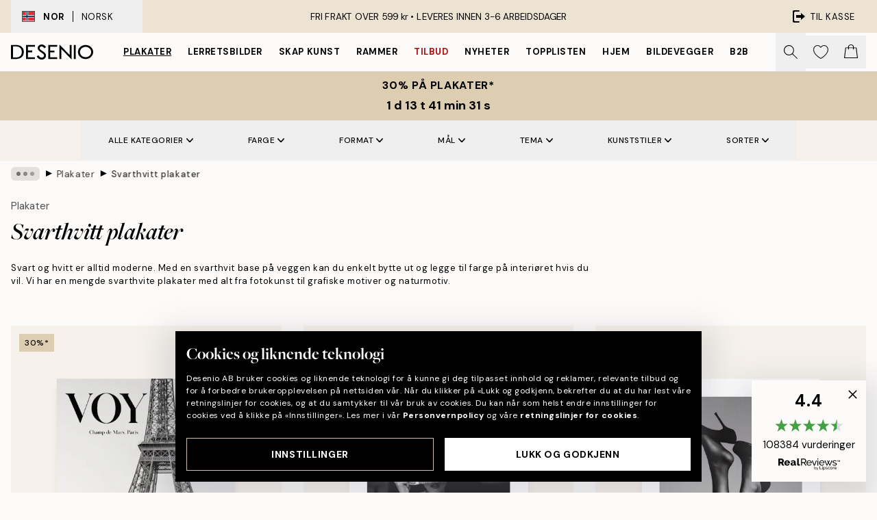

--- FILE ---
content_type: text/html; charset=utf-8
request_url: https://desenio.no/posters-og-plakater/svart-og-hvitt/
body_size: 59301
content:
<!DOCTYPE html><html dir="ltr" lang="no"><head><title>Svarthvitt-plakater &amp; bilder | Svarthvitt-kunst | Desenio.no</title><meta name="description" content="Svarthvite plakater og posters online. Vi har et stort utvalg med svarthvite grafiske posters med tekst, illustrasjoner og grafiske mønster. Massevis av stilige posters og plakater som passer til svarthvit innredning. Vi har også svarthvite fotografier."/><meta charSet="utf-8"/><meta name="viewport" content="initial-scale=1.0, width=device-width"/><link rel="canonical" href="https://desenio.no/posters-og-plakater/svart-og-hvitt/"/><link rel="alternate" hrefLang="en-gb" href="https://desenio.co.uk/posters-prints/black-and-white/"/><link rel="alternate" hrefLang="da-dk" href="https://desenio.dk/plakater-og-posters/sort-hvide-posters/"/><link rel="alternate" hrefLang="de-de" href="https://desenio.de/poster/schwarz-und-wei/"/><link rel="alternate" hrefLang="de-at" href="https://desenio.at/poster/schwarz-und-wei/"/><link rel="alternate" hrefLang="sv-se" href="https://desenio.se/posters/svartvita-posters/"/><link rel="alternate" hrefLang="it-it" href="https://desenio.it/poster/bianco-e-nero-poster/"/><link rel="alternate" hrefLang="fi-fi" href="https://desenio.fi/julisteet-ja-printit/mustavalkoiset/"/><link rel="alternate" hrefLang="fr-fr" href="https://desenio.fr/affiches/noir-et-blanc-posters/"/><link rel="alternate" hrefLang="nl-nl" href="https://desenio.nl/posters/zwart-wit-posters/"/><link rel="alternate" hrefLang="no-no" href="https://desenio.no/posters-og-plakater/svart-og-hvitt/"/><link rel="alternate" hrefLang="en-ie" href="https://desenio.ie/posters-prints/black-and-white/"/><link rel="alternate" hrefLang="pl-pl" href="https://desenio.pl/plakaty/czarno-biale-plakaty/"/><link rel="alternate" hrefLang="en-hu" href="https://desenio.eu/prints/black-white/"/><link rel="alternate" hrefLang="es-es" href="https://desenio.es/posters/blanco-negro/"/><link rel="alternate" hrefLang="en-us" href="https://desenio.com/posters-prints/black-and-white/"/><link rel="alternate" hrefLang="en-ca" href="https://desenio.ca/posters-prints/black-and-white/"/><link rel="alternate" hrefLang="en-jp" href="https://desenio.jp/posters-prints/black-and-white/"/><link rel="alternate" hrefLang="ko-kr" href="https://desenio.kr/posters-prints/black-and-white/"/><link rel="alternate" hrefLang="en-au" href="https://desenio.com.au/posters-prints/black-and-white/"/><link rel="alternate" hrefLang="cs-cz" href="https://desenio.cz/plakaty/cernobile-plakaty/"/><link rel="alternate" hrefLang="el-gr" href="https://desenio.gr/poster/black-white/"/><link rel="alternate" hrefLang="pt-pt" href="https://desenio.pt/posters/preto-e-branco/"/><link rel="alternate" hrefLang="sk-sk" href="https://desenio.sk/plagaty/ciernobiele-plagaty/"/><link rel="alternate" hrefLang="de-ch" href="https://desenio.ch/de-ch/poster/schwarz-und-wei/"/><link rel="alternate" hrefLang="fr-ch" href="https://desenio.ch/fr-ch/affiches/noir-et-blanc-posters/"/><link rel="alternate" hrefLang="it-ch" href="https://desenio.ch/it-ch/poster/bianco-e-nero-poster/"/><link rel="alternate" hrefLang="de-be" href="https://desenio.be/de-be/poster/schwarz-und-wei/"/><link rel="alternate" hrefLang="nl-be" href="https://desenio.be/nl-be/posters/zwart-wit-posters/"/><link rel="alternate" hrefLang="fr-be" href="https://desenio.be/fr-be/affiches/noir-et-blanc-posters/"/><link rel="alternate" hrefLang="es-us" href="https://desenio.com/es-us/posters/blanco-negro/"/><link rel="alternate" hrefLang="fr-ca" href="https://desenio.ca/fr-ca/affiches/noir-et-blanc-posters/"/><link rel="alternate" hrefLang="x-default" href="https://desenio.com/posters-prints/black-and-white/"/><meta property="og:description" content="Svarthvite plakater og posters online. Vi har et stort utvalg med svarthvite grafiske posters med tekst, illustrasjoner og grafiske mønster. Massevis av stilige posters og plakater som passer til svarthvit innredning. Vi har også svarthvite fotografier."/><meta property="og:url" content="https://desenio.no/posters-og-plakater/svart-og-hvitt/"/><meta property="og:site_name" content="Desenio"/><link rel="preload" href="/_next/static/media/logo.9c4c515a.svg" as="image" fetchpriority="high"/><link rel="preload" href="/_next/static/media/search.6ab51709.svg" as="image" fetchpriority="high"/><link rel="preload" href="/_next/static/media/bag-outline.2ac31710.svg" as="image" fetchpriority="high"/><link rel="preload" as="image" imageSrcSet="https://media.desenio.com/site_images/685d864397bfddc5cb9dab44_1370969440_18713-8.jpg?auto=compress%2Cformat&amp;fit=max&amp;w=256 256w, https://media.desenio.com/site_images/685d864397bfddc5cb9dab44_1370969440_18713-8.jpg?auto=compress%2Cformat&amp;fit=max&amp;w=384 384w, https://media.desenio.com/site_images/685d864397bfddc5cb9dab44_1370969440_18713-8.jpg?auto=compress%2Cformat&amp;fit=max&amp;w=640 640w, https://media.desenio.com/site_images/685d864397bfddc5cb9dab44_1370969440_18713-8.jpg?auto=compress%2Cformat&amp;fit=max&amp;w=750 750w, https://media.desenio.com/site_images/685d864397bfddc5cb9dab44_1370969440_18713-8.jpg?auto=compress%2Cformat&amp;fit=max&amp;w=828 828w, https://media.desenio.com/site_images/685d864397bfddc5cb9dab44_1370969440_18713-8.jpg?auto=compress%2Cformat&amp;fit=max&amp;w=1080 1080w, https://media.desenio.com/site_images/685d864397bfddc5cb9dab44_1370969440_18713-8.jpg?auto=compress%2Cformat&amp;fit=max&amp;w=1200 1200w, https://media.desenio.com/site_images/685d864397bfddc5cb9dab44_1370969440_18713-8.jpg?auto=compress%2Cformat&amp;fit=max&amp;w=1920 1920w, https://media.desenio.com/site_images/685d864397bfddc5cb9dab44_1370969440_18713-8.jpg?auto=compress%2Cformat&amp;fit=max&amp;w=2048 2048w, https://media.desenio.com/site_images/685d864397bfddc5cb9dab44_1370969440_18713-8.jpg?auto=compress%2Cformat&amp;fit=max&amp;w=3840 3840w" imageSizes="25vw" fetchpriority="high"/><link rel="preload" as="image" imageSrcSet="https://media.desenio.com/site_images/685c362c690d8af12d51a9de_1695529911_15714-8.jpg?auto=compress%2Cformat&amp;fit=max&amp;w=256 256w, https://media.desenio.com/site_images/685c362c690d8af12d51a9de_1695529911_15714-8.jpg?auto=compress%2Cformat&amp;fit=max&amp;w=384 384w, https://media.desenio.com/site_images/685c362c690d8af12d51a9de_1695529911_15714-8.jpg?auto=compress%2Cformat&amp;fit=max&amp;w=640 640w, https://media.desenio.com/site_images/685c362c690d8af12d51a9de_1695529911_15714-8.jpg?auto=compress%2Cformat&amp;fit=max&amp;w=750 750w, https://media.desenio.com/site_images/685c362c690d8af12d51a9de_1695529911_15714-8.jpg?auto=compress%2Cformat&amp;fit=max&amp;w=828 828w, https://media.desenio.com/site_images/685c362c690d8af12d51a9de_1695529911_15714-8.jpg?auto=compress%2Cformat&amp;fit=max&amp;w=1080 1080w, https://media.desenio.com/site_images/685c362c690d8af12d51a9de_1695529911_15714-8.jpg?auto=compress%2Cformat&amp;fit=max&amp;w=1200 1200w, https://media.desenio.com/site_images/685c362c690d8af12d51a9de_1695529911_15714-8.jpg?auto=compress%2Cformat&amp;fit=max&amp;w=1920 1920w, https://media.desenio.com/site_images/685c362c690d8af12d51a9de_1695529911_15714-8.jpg?auto=compress%2Cformat&amp;fit=max&amp;w=2048 2048w, https://media.desenio.com/site_images/685c362c690d8af12d51a9de_1695529911_15714-8.jpg?auto=compress%2Cformat&amp;fit=max&amp;w=3840 3840w" imageSizes="25vw" fetchpriority="high"/><link rel="preload" as="image" imageSrcSet="https://media.desenio.com/site_images/685b236b20f7978d2595c931_1308388757_14483-8.jpg?auto=compress%2Cformat&amp;fit=max&amp;w=256 256w, https://media.desenio.com/site_images/685b236b20f7978d2595c931_1308388757_14483-8.jpg?auto=compress%2Cformat&amp;fit=max&amp;w=384 384w, https://media.desenio.com/site_images/685b236b20f7978d2595c931_1308388757_14483-8.jpg?auto=compress%2Cformat&amp;fit=max&amp;w=640 640w, https://media.desenio.com/site_images/685b236b20f7978d2595c931_1308388757_14483-8.jpg?auto=compress%2Cformat&amp;fit=max&amp;w=750 750w, https://media.desenio.com/site_images/685b236b20f7978d2595c931_1308388757_14483-8.jpg?auto=compress%2Cformat&amp;fit=max&amp;w=828 828w, https://media.desenio.com/site_images/685b236b20f7978d2595c931_1308388757_14483-8.jpg?auto=compress%2Cformat&amp;fit=max&amp;w=1080 1080w, https://media.desenio.com/site_images/685b236b20f7978d2595c931_1308388757_14483-8.jpg?auto=compress%2Cformat&amp;fit=max&amp;w=1200 1200w, https://media.desenio.com/site_images/685b236b20f7978d2595c931_1308388757_14483-8.jpg?auto=compress%2Cformat&amp;fit=max&amp;w=1920 1920w, https://media.desenio.com/site_images/685b236b20f7978d2595c931_1308388757_14483-8.jpg?auto=compress%2Cformat&amp;fit=max&amp;w=2048 2048w, https://media.desenio.com/site_images/685b236b20f7978d2595c931_1308388757_14483-8.jpg?auto=compress%2Cformat&amp;fit=max&amp;w=3840 3840w" imageSizes="25vw" fetchpriority="high"/><link rel="preload" as="image" imageSrcSet="https://media.desenio.com/site_images/6859d752c307ab98cee8d6d2_1552564216_7448-8.jpg?auto=compress%2Cformat&amp;fit=max&amp;w=256 256w, https://media.desenio.com/site_images/6859d752c307ab98cee8d6d2_1552564216_7448-8.jpg?auto=compress%2Cformat&amp;fit=max&amp;w=384 384w, https://media.desenio.com/site_images/6859d752c307ab98cee8d6d2_1552564216_7448-8.jpg?auto=compress%2Cformat&amp;fit=max&amp;w=640 640w, https://media.desenio.com/site_images/6859d752c307ab98cee8d6d2_1552564216_7448-8.jpg?auto=compress%2Cformat&amp;fit=max&amp;w=750 750w, https://media.desenio.com/site_images/6859d752c307ab98cee8d6d2_1552564216_7448-8.jpg?auto=compress%2Cformat&amp;fit=max&amp;w=828 828w, https://media.desenio.com/site_images/6859d752c307ab98cee8d6d2_1552564216_7448-8.jpg?auto=compress%2Cformat&amp;fit=max&amp;w=1080 1080w, https://media.desenio.com/site_images/6859d752c307ab98cee8d6d2_1552564216_7448-8.jpg?auto=compress%2Cformat&amp;fit=max&amp;w=1200 1200w, https://media.desenio.com/site_images/6859d752c307ab98cee8d6d2_1552564216_7448-8.jpg?auto=compress%2Cformat&amp;fit=max&amp;w=1920 1920w, https://media.desenio.com/site_images/6859d752c307ab98cee8d6d2_1552564216_7448-8.jpg?auto=compress%2Cformat&amp;fit=max&amp;w=2048 2048w, https://media.desenio.com/site_images/6859d752c307ab98cee8d6d2_1552564216_7448-8.jpg?auto=compress%2Cformat&amp;fit=max&amp;w=3840 3840w" imageSizes="25vw" fetchpriority="high"/><link rel="preload" as="image" imageSrcSet="https://media.desenio.com/site_images/685ac459e552fc706df538a5_135331195_11977-8.jpg?auto=compress%2Cformat&amp;fit=max&amp;w=256 256w, https://media.desenio.com/site_images/685ac459e552fc706df538a5_135331195_11977-8.jpg?auto=compress%2Cformat&amp;fit=max&amp;w=384 384w, https://media.desenio.com/site_images/685ac459e552fc706df538a5_135331195_11977-8.jpg?auto=compress%2Cformat&amp;fit=max&amp;w=640 640w, https://media.desenio.com/site_images/685ac459e552fc706df538a5_135331195_11977-8.jpg?auto=compress%2Cformat&amp;fit=max&amp;w=750 750w, https://media.desenio.com/site_images/685ac459e552fc706df538a5_135331195_11977-8.jpg?auto=compress%2Cformat&amp;fit=max&amp;w=828 828w, https://media.desenio.com/site_images/685ac459e552fc706df538a5_135331195_11977-8.jpg?auto=compress%2Cformat&amp;fit=max&amp;w=1080 1080w, https://media.desenio.com/site_images/685ac459e552fc706df538a5_135331195_11977-8.jpg?auto=compress%2Cformat&amp;fit=max&amp;w=1200 1200w, https://media.desenio.com/site_images/685ac459e552fc706df538a5_135331195_11977-8.jpg?auto=compress%2Cformat&amp;fit=max&amp;w=1920 1920w, https://media.desenio.com/site_images/685ac459e552fc706df538a5_135331195_11977-8.jpg?auto=compress%2Cformat&amp;fit=max&amp;w=2048 2048w, https://media.desenio.com/site_images/685ac459e552fc706df538a5_135331195_11977-8.jpg?auto=compress%2Cformat&amp;fit=max&amp;w=3840 3840w" imageSizes="25vw" fetchpriority="high"/><link rel="preload" as="image" imageSrcSet="https://media.desenio.com/site_images/685ac41d67a76f972c740eb1_18965011_11973-8.jpg?auto=compress%2Cformat&amp;fit=max&amp;w=256 256w, https://media.desenio.com/site_images/685ac41d67a76f972c740eb1_18965011_11973-8.jpg?auto=compress%2Cformat&amp;fit=max&amp;w=384 384w, https://media.desenio.com/site_images/685ac41d67a76f972c740eb1_18965011_11973-8.jpg?auto=compress%2Cformat&amp;fit=max&amp;w=640 640w, https://media.desenio.com/site_images/685ac41d67a76f972c740eb1_18965011_11973-8.jpg?auto=compress%2Cformat&amp;fit=max&amp;w=750 750w, https://media.desenio.com/site_images/685ac41d67a76f972c740eb1_18965011_11973-8.jpg?auto=compress%2Cformat&amp;fit=max&amp;w=828 828w, https://media.desenio.com/site_images/685ac41d67a76f972c740eb1_18965011_11973-8.jpg?auto=compress%2Cformat&amp;fit=max&amp;w=1080 1080w, https://media.desenio.com/site_images/685ac41d67a76f972c740eb1_18965011_11973-8.jpg?auto=compress%2Cformat&amp;fit=max&amp;w=1200 1200w, https://media.desenio.com/site_images/685ac41d67a76f972c740eb1_18965011_11973-8.jpg?auto=compress%2Cformat&amp;fit=max&amp;w=1920 1920w, https://media.desenio.com/site_images/685ac41d67a76f972c740eb1_18965011_11973-8.jpg?auto=compress%2Cformat&amp;fit=max&amp;w=2048 2048w, https://media.desenio.com/site_images/685ac41d67a76f972c740eb1_18965011_11973-8.jpg?auto=compress%2Cformat&amp;fit=max&amp;w=3840 3840w" imageSizes="25vw" fetchpriority="high"/><link rel="preload" href="/_next/static/media/heart-outline.390ce03b.svg" as="image" fetchpriority="high"/><meta name="next-head-count" content="50"/><link rel="shortcut icon" href="/favicon.ico" type="image/x-icon"/><link rel="mask-icon" href="/mask-icon.svg" color="black"/><link rel="apple-touch-icon" href="/touch-icon.png"/><meta name="theme-color" content="#eee" media="(prefers-color-scheme: light)"/><meta name="theme-color" content="#000" media="(prefers-color-scheme: dark)"/><meta name="theme-color" content="#eee"/><meta name="google-site-verification" content="CRp_J4rv7-yJDQchB6rRrFJC3Ei4WSSIDGafuTyxJYg"/><meta name="google" content="notranslate"/><link rel="preload" href="/_next/static/css/9ec34bc7e08a957b.css" as="style" crossorigin="anonymous"/><link rel="stylesheet" href="/_next/static/css/9ec34bc7e08a957b.css" crossorigin="anonymous" data-n-g=""/><link rel="preload" href="/_next/static/css/833f48369b64c52b.css" as="style" crossorigin="anonymous"/><link rel="stylesheet" href="/_next/static/css/833f48369b64c52b.css" crossorigin="anonymous" data-n-p=""/><noscript data-n-css=""></noscript><script defer="" crossorigin="anonymous" nomodule="" src="/_next/static/chunks/polyfills-42372ed130431b0a.js"></script><script defer="" src="/_next/static/chunks/5667.db4e32b3c25d2bd5.js" crossorigin="anonymous"></script><script defer="" src="/_next/static/chunks/5921.cc6a7db4bb618eec.js" crossorigin="anonymous"></script><script defer="" src="/_next/static/chunks/3444.baac915d921c3c13.js" crossorigin="anonymous"></script><script defer="" src="/_next/static/chunks/1899.e1602995c416c67a.js" crossorigin="anonymous"></script><script src="/_next/static/chunks/webpack-12e54f80eb13b780.js" defer="" crossorigin="anonymous"></script><script src="/_next/static/chunks/framework-2e93983b0e889e06.js" defer="" crossorigin="anonymous"></script><script src="/_next/static/chunks/main-b0a0f65d9ac069d8.js" defer="" crossorigin="anonymous"></script><script src="/_next/static/chunks/pages/_app-397ef6b246c3e802.js" defer="" crossorigin="anonymous"></script><script src="/_next/static/chunks/6577-29b08a669c31dea3.js" defer="" crossorigin="anonymous"></script><script src="/_next/static/chunks/9111-627649a45d346422.js" defer="" crossorigin="anonymous"></script><script src="/_next/static/chunks/2120-aafe4bba91c54a60.js" defer="" crossorigin="anonymous"></script><script src="/_next/static/chunks/9107-437f58df14505d67.js" defer="" crossorigin="anonymous"></script><script src="/_next/static/chunks/7765-30918bd330e8bf56.js" defer="" crossorigin="anonymous"></script><script src="/_next/static/chunks/8156-82ecc9b3b461e62a.js" defer="" crossorigin="anonymous"></script><script src="/_next/static/chunks/8464-ec573c58fad3a5b4.js" defer="" crossorigin="anonymous"></script><script src="/_next/static/chunks/pages/%5B...slug%5D-353af1a900d422ba.js" defer="" crossorigin="anonymous"></script><script src="/_next/static/9ztKHMD_w7cJtyqK3ju6e/_buildManifest.js" defer="" crossorigin="anonymous"></script><script src="/_next/static/9ztKHMD_w7cJtyqK3ju6e/_ssgManifest.js" defer="" crossorigin="anonymous"></script></head><body class="notranslate"><noscript><iframe title="Google Tag Manager" src="https://www.googletagmanager.com/ns.html?id=GTM-PMNSHMZ" height="0" width="0" style="display:none;visibility:hidden"></iframe></noscript><div id="__loading-indicator"></div><div id="__next"><script>history.scrollRestoration = "manual"</script><div id="app" data-project="DS" class="__variable_6e5d6a __variable_0d9ce4 font-body flex min-h-full flex-col"><a href="#main" class="visually-hidden">Skip to main content.</a><aside id="status" class="relative z-40 h-8 bg-brand-cream px-4 w-content:h-12 z-40"><noscript class="flex-center absolute left-0 top-0 z-max flex h-full w-full bg-urgent text-tiny font-medium text-white w-content:text-sm">Vennligst aktiver JavaScript for å begynne å handle!</noscript><div class="relative m-auto flex h-full max-w-header items-center justify-between"><button class="hidden h-full w-48 items-center py-1 w-content:flex"><div class="relative flex h-full items-center px-4 text-xs uppercase hover:bg-brand-ivory-900 hover:bg-opacity-10 ltr:-left-4 rtl:-right-4"><div class="relative me-3 flex border border-brand-900" style="min-height:15.4px;min-width:19px"><img alt="Norway flag icon" aria-hidden="true" loading="lazy" width="640" height="480" decoding="async" data-nimg="1" class="absolute h-full w-full object-cover" style="color:transparent" src="/_next/static/media/no.70157234.svg"/></div><div class="flex h-4 items-center"><span class="font-bold" title="Norway">NOR</span><div role="separator" aria-orientation="vertical" class="mx-3 bg-black h-full" style="width:1px"></div>Norsk</div></div></button><span></span><div role="region" aria-label="Announcements" class="w-full h-full flex-1 relative"><ul class="flex w-full flex-center h-full"><li aria-posinset="1" aria-setsize="1" class="transition-opacity absolute w-full overflow-hidden flex flex-center opacity-100" style="transition-duration:500ms"><p class="truncate w-content:scale-90">FRI FRAKT OVER 599 kr •    LEVERES INNEN 3-6 ARBEIDSDAGER</p></li></ul></div><a href="https://checkout.desenio.no/checkout/" class="hidden h-full w-48 justify-end py-1 w-content:flex"><div class="relative flex items-center px-4 text-xs uppercase hover:bg-brand-ivory-900 hover:bg-opacity-10 ltr:-right-4 rtl:-left-4"><img alt="Checkout icon" aria-hidden="true" loading="lazy" width="18" height="18" decoding="async" data-nimg="1" class="rtl-mirror me-2" style="color:transparent" src="/_next/static/media/exit.97f80cf2.svg"/>Til kasse</div></a></div></aside><header role="banner" class="sticky top-0 z-30 border-b border-brand-500/50 bg-brand-white px-2 w-content:px-4" aria-label="Main navigation"><nav class="m-auto flex h-14 max-w-header" role="navigation"><div class="flex flex-1 w-content:hidden"></div><div class="flex min-w-fit items-center justify-center w-content:me-8 w-content:justify-start"><a class="flex items-center transition-opacity duration-300 active:hover:opacity-60 active:hover:transition-none active:hover:delay-0 opacity-100 w-content:delay-600" href="https://desenio.no/"><img alt="Desenio Logo" fetchpriority="high" width="581" height="116" decoding="async" data-nimg="1" style="color:transparent;height:22.8px;width:120px" src="/_next/static/media/logo.9c4c515a.svg"/></a></div><section id="synapse-popover-group-Rr7b6" aria-label="Site Navigation" class="hide-scrollbar hidden h-full overflow-x-scroll transition-opacity w-content:flex opacity-100 w-content:delay-600"><div class="menu-test-desktop-variant static border-b border-transparent hover:border-black"><a class="popover-button flex flex-center flex-center flex h-full w-full text-nowrap flex items-center justify-center h-full px-3 text-xs font-bold uppercase font-body underline" id="synapse-popover-R6r7b6-button" aria-expanded="false" href="https://desenio.no/posters-og-plakater/">Plakater</a></div><div class="menu-test-desktop-variant static border-b border-transparent hover:border-black"><a class="popover-button flex flex-center flex-center flex h-full w-full text-nowrap flex items-center justify-center h-full px-3 text-xs font-bold uppercase font-body" id="synapse-popover-Rar7b6-button" aria-expanded="false" href="https://desenio.no/lerretsbilder/">Lerretsbilder</a></div><div class="menu-test-desktop-variant static border-b border-transparent hover:border-black"><a class="popover-button flex flex-center flex-center flex h-full w-full text-nowrap flex items-center justify-center h-full px-3 text-xs font-bold uppercase font-body" id="synapse-popover-Rer7b6-button" aria-expanded="false" href="https://desenio.no/posters-og-plakater/skap-kunst/">Skap Kunst</a></div><div class="menu-test-desktop-variant static border-b border-transparent hover:border-black"><a class="popover-button flex flex-center flex-center flex h-full w-full text-nowrap flex items-center justify-center h-full px-3 text-xs font-bold uppercase font-body" id="synapse-popover-Rir7b6-button" aria-expanded="false" href="https://desenio.no/rammer/">Rammer</a></div><div class="menu-test-desktop-variant static border-b border-transparent hover:border-black"><a class="popover-button flex flex-center flex-center flex h-full w-full text-nowrap flex items-center justify-center h-full px-3 text-xs font-bold uppercase font-body text-urgent" id="synapse-popover-Rmr7b6-button" aria-expanded="false" href="https://desenio.no/salg/">Tilbud</a></div><div class="menu-test-desktop-variant static border-b border-transparent hover:border-black"><a class="popover-button flex flex-center flex-center flex h-full w-full text-nowrap flex items-center justify-center h-full px-3 text-xs font-bold uppercase font-body" id="synapse-popover-Rqr7b6-button" aria-expanded="false" href="https://desenio.no/nyheter/">Nyheter</a></div><div class="menu-test-desktop-variant static border-b border-transparent hover:border-black"><a class="popover-button flex flex-center flex-center flex h-full w-full text-nowrap flex items-center justify-center h-full px-3 text-xs font-bold uppercase font-body" id="synapse-popover-Rur7b6-button" aria-expanded="false" href="https://desenio.no/posters-og-plakater/toppliste/">Topplisten</a></div><div class="menu-test-desktop-variant static border-b border-transparent hover:border-black"><a class="popover-button flex flex-center flex-center flex h-full w-full text-nowrap flex items-center justify-center h-full px-3 text-xs font-bold uppercase font-body" id="synapse-popover-R12r7b6-button" aria-expanded="false" href="https://desenio.no/hjem/">Hjem</a></div><div class="menu-test-desktop-variant static border-b border-transparent hover:border-black"><a class="popover-button flex flex-center flex-center flex h-full w-full text-nowrap flex items-center justify-center h-full px-3 text-xs font-bold uppercase font-body" id="synapse-popover-R16r7b6-button" aria-expanded="false" href="https://desenio.no/bildevegger/">Bildevegger</a></div><div class="menu-test-desktop-variant static border-b border-transparent hover:border-black"><a class="popover-button flex flex-center flex-center flex h-full w-full text-nowrap flex items-center justify-center h-full px-3 text-xs font-bold uppercase font-body" id="synapse-popover-R1ar7b6-button" aria-expanded="false" href="https://desenio.no/desenio-b2b/">B2B</a></div></section><div class="flex flex-1"><div class="ms-auto flex items-center transition-opacity duration-300 opacity-100 delay-600"><div class="relative flex h-full items-center"><button class="group hidden h-full w-11 items-center justify-center transition-opacity duration-300 w-content:flex opacity-100 w-content:delay-600" aria-label="Søk"><img alt="Search icon" aria-hidden="true" fetchpriority="high" width="20" height="20" decoding="async" data-nimg="1" class="duration-150 xl:group-hover:opacity-75" style="color:transparent" src="/_next/static/media/search.6ab51709.svg"/></button><div class="relative flex h-full items-center" id="synapse-icons-end-R1b7b6-shopping-menu-wrapper"><button class="flex items-center justify-center relative w-11 h-12 animate" tabindex="0" aria-expanded="false" aria-controls="shopping-menu-container__wishlist" aria-label="Show products in Wishlist"><img alt="Icon ends icon" aria-hidden="true" fetchpriority="high" width="144" height="132" decoding="async" data-nimg="1" style="color:transparent;width:22px;height:20px" src="/_next/static/media/heart-outline.390ce03b.svg"/></button><button class="flex items-center justify-center relative w-11 h-12" tabindex="0" aria-expanded="false" aria-controls="shopping-menu-container__cart" aria-label="Show products in Cart"><img alt="Empty cart icon" aria-hidden="true" fetchpriority="high" width="121" height="140" decoding="async" data-nimg="1" style="color:transparent;width:20px;height:20px;position:relative;top:-1px" src="/_next/static/media/bag-outline.2ac31710.svg"/></button></div></div></div></div></nav></header><div id="promotional-banner" class="sticky top-0 z-20" style="top:0px"><button class="w-full"><aside aria-labelledby="synapse-promotional-banner-Rc7b6-title" class="flex flex-col flex-center py-2 px-4 z-20 text-center group" style="background:#ddceb1;color:#000"><div class="max-w-header relative w-full"><div class="flex flex-col px-8"><span id="synapse-promotional-banner-Rc7b6-title" class="uppercase font-bold text-md">30% på plakater*</span></div><div class="hidden sm:block" style="background:#ddceb1;color:#000"><time dateTime="2026-01-19" class="flex pt-1 font-bold flex-center text-[18px]"><span class="mx-1" aria-hidden="true">0 min <!-- -->0 s</span><span class="visually-hidden">Gyldig til og med: 2026-01-19</span></time></div></div></aside></button></div><a href="https://desenio.no/promotion/salg/"><div class="-mt-2 pb-2 sm:mt-0 sm:hidden sm:pb-0" style="background:#ddceb1;color:#000"><time dateTime="2026-01-19" class="flex pt-1 font-bold flex-center text-[18px]"><span class="mx-1" aria-hidden="true">0 min</span><span class="mx-1" aria-hidden="true">0 s</span><span class="visually-hidden">Gyldig til og med: 2026-01-19</span></time></div></a><span></span><main id="main" class="flex-1"><script type="application/ld+json">{
        "@context": "http://schema.org/",
        "@type": "CollectionPage",
        "name": "Svarthvitt-plakater & bilder | Svarthvitt-kunst | Desenio.no",
        "headline": "Svarthvitt plakater",
        "description":
          "Hos Desenio finner du et stort utvalg av svarthvitt-plakater. Disse svarthvitt-plakatene er blant v&aring;re mest popul&aelig;re plakater, og her har vi noe for alle &ndash; med motiver i grafisk, kunstnerisk og minimalistisk stil. Hvis du skal sette sammen en bildevegg, er svarthvitt-bilder et soleklart supplement for &aring; skape en fin samling. Det er like fint &aring; skape en monokrom bildevegg i svarthvitt som &aring; kombinere svarthvitt-plakater med fargebilder for &aring; skape kontraster. Hvis du foretrekker farger, kan du kombinere et mer diskret svarthvitt-bilde med en fargeglad plakat.  Her f&aring;r du tips til hvordan du kan skape en svarthvitt-bildevegg.   &nbsp;  Stilrent og klassisk med svarthvitt-kunst   Svart og hvitt er en tidl&oslash;s kombinasjon som aldri blir utdatert &ndash; uansett kunstform. Svarthvitt-fotografier kan oppleves som ekstra uttrykksfulle. V&aring;re svarthvitt-portretter av b&aring;de mennesker og dyr er blant v&aring;re mest popul&aelig;re motiver, og vi skj&oslash;nner hvorfor. Du finner ogs&aring; svarthvitt-plakater som er grafiske trykk, h&aring;ndtegnede illustrasjoner og tekstmotiver. Uansett hva du liker, tror vi at vi har et svarthvitt-bilde som passer for deg og hjemmet ditt. Svarthvitt-kunst passer alle interi&oslash;rstiler og farger, b&aring;de moderne eller skandinavisk interi&oslash;r og et hjem med mer klassisk stil.",
        "breadcrumb": {
          "@type": "BreadcrumbList",
          "itemListElement": [{"@type":"ListItem","item":{"@id":"https://desenio.no/","name":"Desenio"},"position":1},{"@type":"ListItem","item":{"@id":"https://desenio.no/posters-og-plakater/","name":"Plakater"},"position":2},{"@type":"ListItem","item":{"@id":"https://desenio.no/posters-og-plakater/svart-og-hvitt/","name":"Svarthvitt plakater"},"position":3}]
        },
        "url": "https://desenio.no/posters-og-plakater/svart-og-hvitt/",
        "potentialAction": {
          "@type": "SearchAction",
          "target": "https://desenio.no/search/?query={term}",
          "query": "required",
          "query-input": "required name=term"
        },
        "mainEntity": {
          "@type": "ItemList",
          "url": "https://desenio.no/posters-og-plakater/svart-og-hvitt/",
          "numberOfItems": 408,
          "itemListOrder": "https://schema.org/ItemListUnordered",
          "itemListElement": [{"@type":"ListItem","position":1,"item":{"@type":"Product","name":"Paris Voyage Plakat","description":"Paris Voyage Plakat","sku":"18713-8","image":"https://media.desenio.com/site_images/685d864397bfddc5cb9dab44_1370969440_18713-8.jpg","url":"https://desenio.no/posters-og-plakater/fashion/paris-voyage-plakat/","brand":{"@type":"Brand","name":"Desenio"}}},{"@type":"ListItem","position":2,"item":{"@type":"Product","name":"Morning Diva Plakat","description":"Morning Diva Plakat","sku":"15714-1","image":"https://media.desenio.com/site_images/685c362c690d8af12d51a9de_1695529911_15714-8.jpg","url":"https://desenio.no/posters-og-plakater/morning-diva-plakat/","brand":{"@type":"Brand","name":"Desenio"}}},{"@type":"ListItem","position":3,"item":{"@type":"Product","name":"B&W Legs Plakat","description":"B&W Legs Plakat","sku":"14483-5","image":"https://media.desenio.com/site_images/685b236b20f7978d2595c931_1308388757_14483-8.jpg","url":"https://desenio.no/posters-og-plakater/kunsttrykk/fotografier/svart-hvitt-bilder/bw-legs-plakat/","brand":{"@type":"Brand","name":"Desenio"}}},{"@type":"ListItem","position":4,"item":{"@type":"Product","name":"Coco, Plakat","description":"Coco, Plakat","sku":"7448-1","image":"https://media.desenio.com/site_images/6859d752c307ab98cee8d6d2_1552564216_7448-8.jpg","url":"https://desenio.no/posters-og-plakater/svart-og-hvitt/coco-plakat/","brand":{"@type":"Brand","name":"Desenio"}}},{"@type":"ListItem","position":5,"item":{"@type":"Product","name":"Brigitte Bardot Plakat","description":"Brigitte Bardot Plakat","sku":"11977-2","image":"https://media.desenio.com/site_images/685ac459e552fc706df538a5_135331195_11977-8.jpg","url":"https://desenio.no/posters-og-plakater/ikoniske-fotografier/brigitte-bardot-plakat/","brand":{"@type":"Brand","name":"Desenio"}}},{"@type":"ListItem","position":6,"item":{"@type":"Product","name":"Breakfast at Tiffany's Plakat","description":"Breakfast at Tiffany's Plakat","sku":"11973-14","image":"https://media.desenio.com/site_images/685ac41d67a76f972c740eb1_18965011_11973-8.jpg","url":"https://desenio.no/posters-og-plakater/ikoniske-fotografier/breakfast-at-tiffanys-plakat/","brand":{"@type":"Brand","name":"Desenio"}}},{"@type":"ListItem","position":7,"item":{"@type":"Product","name":"Leopard Profile Plakat","description":"Leopard Profile Plakat","sku":"10656-8","image":"https://media.desenio.com/site_images/6859721e77e838b230d35bac_1288572522_10656-8.jpg","url":"https://desenio.no/posters-og-plakater/svart-og-hvitt/leopard-profile-plakat/","brand":{"@type":"Brand","name":"Desenio"}}},{"@type":"ListItem","position":8,"item":{"@type":"Product","name":"Shoulder Plakat","description":"Shoulder Plakat","sku":"11532-0","image":"https://media.desenio.com/site_images/68599529ae7bb3fe3e426222_230495250_11532-8.jpg","url":"https://desenio.no/posters-og-plakater/svart-og-hvitt/shoulder-plakat/","brand":{"@type":"Brand","name":"Desenio"}}},{"@type":"ListItem","position":9,"item":{"@type":"Product","name":"Walking in Paris Plakat","description":"Walking in Paris Plakat","sku":"11331-0","image":"https://media.desenio.com/site_images/68598ef3227f10efd5fe4990_755453140_11331-8.jpg","url":"https://desenio.no/posters-og-plakater/svart-og-hvitt/walking-in-paris-plakat/","brand":{"@type":"Brand","name":"Desenio"}}},{"@type":"ListItem","position":10,"item":{"@type":"Product","name":"Smoking in Paris Plakat","description":"Smoking in Paris Plakat","sku":"11339-0","image":"https://media.desenio.com/site_images/68598f37ae7bb3fe3e42614e_1018409722_11339-8.jpg","url":"https://desenio.no/posters-og-plakater/storrelser/100x150/smoking-in-paris-plakat/","brand":{"@type":"Brand","name":"Desenio"}}},{"@type":"ListItem","position":11,"item":{"@type":"Product","name":"Girl In Window Plakat","description":"Girl In Window Plakat","sku":"3802-0","image":"https://media.desenio.com/site_images/6859d0766e3c86983832d8f7_989800642_3802-8.jpg","url":"https://desenio.no/posters-og-plakater/svart-og-hvitt/girl-in-window-plakat/","brand":{"@type":"Brand","name":"Desenio"}}},{"@type":"ListItem","position":12,"item":{"@type":"Product","name":"New York City Plakat","description":"New York City Plakat","sku":"8120-5","image":"https://media.desenio.com/site_images/6859e6f4c307ab98cee8d957_1700842793_8120-8.jpg","url":"https://desenio.no/posters-og-plakater/svart-og-hvitt/new-york-city-plakat/","brand":{"@type":"Brand","name":"Desenio"}}},{"@type":"ListItem","position":13,"item":{"@type":"Product","name":"Prada Plakat","description":"Prada Plakat","sku":"7517-0","image":"https://media.desenio.com/site_images/6859d802a9ff5c24497a5e00_1772933781_7517-8.jpg","url":"https://desenio.no/posters-og-plakater/prada-plakat/","brand":{"@type":"Brand","name":"Desenio"}}},{"@type":"ListItem","position":14,"item":{"@type":"Product","name":"Nuns Smoking Plakat","description":"Nuns Smoking Plakat","sku":"15777-6","image":"https://media.desenio.com/site_images/685c37f78b7ca77dcb8a9df4_2110443447_15777-8.jpg","url":"https://desenio.no/posters-og-plakater/kunsttrykk/fotografier/nuns-smoking-plakat/","brand":{"@type":"Brand","name":"Desenio"}}},{"@type":"ListItem","position":15,"item":{"@type":"Product","name":"Marilyn Monroe Reading Plakat","description":"Marilyn Monroe Reading Plakat","sku":"13584-3","image":"https://media.desenio.com/site_images/685afcda20f7978d2595c100_680058803_13584-8.jpg","url":"https://desenio.no/posters-og-plakater/ikoniske-fotografier/marilyn-monroe-reading-plakat/","brand":{"@type":"Brand","name":"Desenio"}}},{"@type":"ListItem","position":16,"item":{"@type":"Product","name":"Breakfast in Bed Plakat","description":"Breakfast in Bed Plakat","sku":"16762-8","image":"https://media.desenio.com/site_images/685c62f7cfde1217aabdbd33_297734827_16762-8.jpg","url":"https://desenio.no/posters-og-plakater/breakfast-in-bed-plakat/","brand":{"@type":"Brand","name":"Desenio"}}},{"@type":"ListItem","position":17,"item":{"@type":"Product","name":"Pouring Champagne Plakat","description":"Pouring Champagne Plakat","sku":"11913-8","image":"https://media.desenio.com/site_images/685ac1af7319dd57f701ff30_310297653_11913-8.jpg","url":"https://desenio.no/posters-og-plakater/svart-og-hvitt/pouring-champagne-plakat/","brand":{"@type":"Brand","name":"Desenio"}}},{"@type":"ListItem","position":18,"item":{"@type":"Product","name":"Drinking Champagne Plakat","description":"Drinking Champagne Plakat","sku":"16649-5","image":"https://media.desenio.com/site_images/685c5efd8b7ca77dcb8aa7a5_1310533939_16649-8.jpg","url":"https://desenio.no/posters-og-plakater/kunsttrykk/fotografier/drinking-champagne-plakat/","brand":{"@type":"Brand","name":"Desenio"}}},{"@type":"ListItem","position":19,"item":{"@type":"Product","name":"Soft Lines Plakat Pakker","description":"Soft Lines Plakat Pakker","sku":"SET0114-5","image":"https://media.desenio.com/site_images/67f895d0961631b652a1662d_1787277966_SET0114_main_image_DS.jpg","url":"https://desenio.no/posters-og-plakater/plakat-pakker/soft-lines-plakat-pakker/","brand":{"@type":"Brand","name":"Desenio"}}},{"@type":"ListItem","position":20,"item":{"@type":"Product","name":"Checkers in Wonderland Plakat","description":"Checkers in Wonderland Plakat","sku":"19458-0","image":"https://media.desenio.com/site_images/685d9ea867fd6077b6f2ebd6_248158429_19458-8.jpg","url":"https://desenio.no/posters-og-plakater/kunsttrykk/abstrakt-kunst/checkers-in-wonderland-plakat/","brand":{"@type":"Brand","name":"Desenio"}}},{"@type":"ListItem","position":21,"item":{"@type":"Product","name":"Runway Dogs Plakat","description":"Runway Dogs Plakat","sku":"18714-8","image":"https://media.desenio.com/site_images/685d864b8b7ca77dcb8ae913_1807954337_18714-8.jpg","url":"https://desenio.no/posters-og-plakater/fashion/runway-dogs-plakat/","brand":{"@type":"Brand","name":"Desenio"}}},{"@type":"ListItem","position":22,"item":{"@type":"Product","name":"Carry Chanel No5 Plakat","description":"Carry Chanel No5 Plakat","sku":"15415-8","image":"https://media.desenio.com/site_images/685c27598b7ca77dcb8a9a7b_1714986465_15415-8.jpg","url":"https://desenio.no/posters-og-plakater/kunsttrykk/fotografier/carry-chanel-no5-plakat/","brand":{"@type":"Brand","name":"Desenio"}}},{"@type":"ListItem","position":23,"item":{"@type":"Product","name":"Slow Morning Plakat","description":"Slow Morning Plakat","sku":"16653-8","image":"https://media.desenio.com/site_images/685c5f1567fd6077b6f2a493_1536889423_16653-8.jpg","url":"https://desenio.no/posters-og-plakater/kunsttrykk/fotografier/slow-morning-plakat/","brand":{"@type":"Brand","name":"Desenio"}}},{"@type":"ListItem","position":24,"item":{"@type":"Product","name":"Watercolor Make up Plakat","description":"Watercolor Make up Plakat","sku":"14154-5","image":"https://media.desenio.com/site_images/685b18bbb9cc5cbf16082a00_716991946_14154-8.jpg","url":"https://desenio.no/posters-og-plakater/kunsttrykk/akvareller/watercolor-make-up-plakat/","brand":{"@type":"Brand","name":"Desenio"}}},{"@type":"ListItem","position":25,"item":{"@type":"Product","name":"Whispers and Wine Plakat","description":"Whispers and Wine Plakat","sku":"19897-4","image":"https://media.desenio.com/site_images/68e3c0f0be9cd3f5ad41db1e_1207797147_19897-8.jpg","url":"https://desenio.no/posters-og-plakater/kunsttrykk/malerier/whispers-and-wine-plakat/","brand":{"@type":"Brand","name":"Desenio"}}},{"@type":"ListItem","position":26,"item":{"@type":"Product","name":"Red Wine Guide, Plakat","description":"Red Wine Guide, Plakat","sku":"7802-8","image":"https://media.desenio.com/site_images/6859e2daa9ff5c24497a5f7f_538464554_7802-8.jpg","url":"https://desenio.no/posters-og-plakater/svart-og-hvitt/red-wine-guide-plakat/","brand":{"@type":"Brand","name":"Desenio"}}},{"@type":"ListItem","position":27,"item":{"@type":"Product","name":"Watercolor Hands No1 Plakat","description":"Watercolor Hands No1 Plakat","sku":"10201-8","image":"https://media.desenio.com/site_images/68595ff9e33dab441a87e2f8_612968876_10201-8.jpg","url":"https://desenio.no/posters-og-plakater/svart-og-hvitt/watercolor-hands-no1-plakat/","brand":{"@type":"Brand","name":"Desenio"}}},{"@type":"ListItem","position":28,"item":{"@type":"Product","name":"Shoulder Watercolor Plakat","description":"Shoulder Watercolor Plakat","sku":"11944-6","image":"https://media.desenio.com/site_images/685ac2ef7319dd57f701ffa7_547942977_11944-8.jpg","url":"https://desenio.no/posters-og-plakater/svart-og-hvitt/shoulder-watercolor-plakat/","brand":{"@type":"Brand","name":"Desenio"}}},{"@type":"ListItem","position":29,"item":{"@type":"Product","name":"Almost Kiss Plakat","description":"Almost Kiss Plakat","sku":"12126-0","image":"https://media.desenio.com/site_images/685ac96e01a18ab3773eb78b_1004010565_12126-8.jpg","url":"https://desenio.no/posters-og-plakater/svart-og-hvitt/almost-kiss-plakat/","brand":{"@type":"Brand","name":"Desenio"}}},{"@type":"ListItem","position":30,"item":{"@type":"Product","name":"Watercolor Couple Plakat","description":"Watercolor Couple Plakat","sku":"13851-5","image":"https://media.desenio.com/site_images/685b0c5cb9cc5cbf1608275f_1121438884_13851-8.jpg","url":"https://desenio.no/posters-og-plakater/kunsttrykk/akvareller/watercolor-couple-plakat/","brand":{"@type":"Brand","name":"Desenio"}}},{"@type":"ListItem","position":31,"item":{"@type":"Product","name":"Watercolour Duo Plakat pakker","description":"Watercolour Duo Plakat pakker","sku":"SET0003-8","image":"https://media.desenio.com/site_images/67f892c8dce54ccd7f76a386_414417558_SET0003_main_image_DS.jpg","url":"https://desenio.no/posters-og-plakater/plakat-pakker/watercolour-duo-plakat-pakker/","brand":{"@type":"Brand","name":"Desenio"}}},{"@type":"ListItem","position":32,"item":{"@type":"Product","name":"Eden Kalif - Learn to Fly Plakat","description":"Eden Kalif - Learn to Fly Plakat","sku":"pre0637-1","image":"https://media.desenio.com/site_images/68e3c57f112cc54e46511cef_1051651946_pre0637-8.jpg","url":"https://desenio.no/posters-og-plakater/featured-artists/eden-kalif/eden-kalif-learn-to-fly-plakat/","brand":{"@type":"Brand","name":"Desenio"}}},{"@type":"ListItem","position":33,"item":{"@type":"Product","name":"Eden Kalif - I Am an Animals Plakat","description":"Eden Kalif - I Am an Animals Plakat","sku":"pre0638-1","image":"https://media.desenio.com/site_images/68e3c805802c38b3b4ce73a7_1010576918_pre0638-8.jpg","url":"https://desenio.no/posters-og-plakater/featured-artists/eden-kalif/eden-kalif-i-am-an-animals-plakat/","brand":{"@type":"Brand","name":"Desenio"}}},{"@type":"ListItem","position":34,"item":{"@type":"Product","name":"August Le Gras - Tiger Plakat","description":"August Le Gras - Tiger Plakat","sku":"20005-4","image":"https://media.desenio.com/site_images/690db3f59b837548fa02b901_1723940749_20005-8.jpg","url":"https://desenio.no/posters-og-plakater/kjente-kunstnere/august-le-gras-tiger-plakat/","brand":{"@type":"Brand","name":"Desenio"}}},{"@type":"ListItem","position":35,"item":{"@type":"Product","name":"In Line Plakat","description":"In Line Plakat","sku":"19894-6","image":"https://media.desenio.com/site_images/68e3c0bacd9f6a06e670cbf2_696578134_19894-8.jpg","url":"https://desenio.no/posters-og-plakater/kunsttrykk/line-art/in-line-plakat/","brand":{"@type":"Brand","name":"Desenio"}}},{"@type":"ListItem","position":36,"item":{"@type":"Product","name":"Smoking by the Piano Plakat","description":"Smoking by the Piano Plakat","sku":"18064-5","image":"https://media.desenio.com/site_images/685d6bf78fdef2fa155e037d_2029595351_18064-8.jpg","url":"https://desenio.no/posters-og-plakater/smoking-by-the-piano-plakat/","brand":{"@type":"Brand","name":"Desenio"}}}]
        }
      }</script><aside class="sticky z-10 flex bg-brand-ivory-300 px-4 shadow-sm" style="top:-1px"><div class="mx-auto hidden h-full flex-col items-center md:flex lg:flex-row"><section id="synapse-popover-group-R399b6" aria-label="Category navigation and filter" class="z-20 flex flex-wrap"><div class="lg:relative"><button class="popover-button flex flex-center flex px-3 py-5 text-tiny font-medium uppercase lg:px-6 xl:px-10" id="synapse-popover-Rr99b6-button" aria-expanded="false">Alle kategorier<img alt="Arrow down" loading="lazy" width="10" height="10" decoding="async" data-nimg="1" class="ms-1" style="color:transparent" src="/_next/static/media/arrow-down.92f2b5e4.svg"/></button></div><div class="lg:relative"><button class="popover-button flex flex-center flex px-3 py-5 text-tiny font-medium uppercase lg:px-6 xl:px-10" id="synapse-popover-R1b99b6-button" aria-expanded="false">Farge <img alt="Arrow down" loading="lazy" width="10" height="10" decoding="async" data-nimg="1" class="ms-1" style="color:transparent" src="/_next/static/media/arrow-down.92f2b5e4.svg"/></button></div><div class="lg:relative"><button class="popover-button flex flex-center flex px-3 py-5 text-tiny font-medium uppercase lg:px-6 xl:px-10" id="synapse-popover-R1r99b6-button" aria-expanded="false">Format <img alt="Arrow down" loading="lazy" width="10" height="10" decoding="async" data-nimg="1" class="ms-1" style="color:transparent" src="/_next/static/media/arrow-down.92f2b5e4.svg"/></button></div><div class="lg:relative"><button class="popover-button flex flex-center flex px-3 py-5 text-tiny font-medium uppercase lg:px-6 xl:px-10" id="synapse-popover-R2b99b6-button" aria-expanded="false">Mål <img alt="Arrow down" loading="lazy" width="10" height="10" decoding="async" data-nimg="1" class="ms-1" style="color:transparent" src="/_next/static/media/arrow-down.92f2b5e4.svg"/></button></div><div class="lg:relative"><button class="popover-button flex flex-center flex px-3 py-5 text-tiny font-medium uppercase lg:px-6 xl:px-10" id="synapse-popover-R2r99b6-button" aria-expanded="false">Tema <img alt="Arrow down" loading="lazy" width="10" height="10" decoding="async" data-nimg="1" class="ms-1" style="color:transparent" src="/_next/static/media/arrow-down.92f2b5e4.svg"/></button></div><div class="lg:relative"><button class="popover-button flex flex-center flex px-3 py-5 text-tiny font-medium uppercase lg:px-6 xl:px-10" id="synapse-popover-R3b99b6-button" aria-expanded="false">Kunststiler <img alt="Arrow down" loading="lazy" width="10" height="10" decoding="async" data-nimg="1" class="ms-1" style="color:transparent" src="/_next/static/media/arrow-down.92f2b5e4.svg"/></button></div><div class="lg:relative"><button class="popover-button flex flex-center flex px-3 py-5 text-tiny font-medium uppercase lg:px-6 xl:px-10" id="synapse-popover-R3r99b6-button" aria-expanded="false">Sorter<img alt="Arrow down" loading="lazy" width="10" height="10" decoding="async" data-nimg="1" class="ms-1" style="color:transparent" src="/_next/static/media/arrow-down.92f2b5e4.svg"/></button></div></section></div></aside><div class="relative mx-auto flex"><span></span><div class="relative mx-auto w-full max-w-header"><nav id="breadcrumbs" class="flex items-center w-full overflow-x-auto hide-scrollbar mask-x-scroll px-4 mt-2 mb-6" aria-label="Breadcrumb" data-ph="breadcrumbs"><div class="sticky start-0 z-10 flex items-center transition-opacity duration-150 shrink-0 opacity-100 delay-150"><div role="presentation" class="flex flex-center h-5 px-2 bg-black/10 rounded-md me-2"><div class="rounded-full bg-black me-1 last:me-0" style="height:6px;width:6px;opacity:calc(0.5 - 0 * 0.1)"></div><div class="rounded-full bg-black me-1 last:me-0" style="height:6px;width:6px;opacity:calc(0.5 - 1 * 0.1)"></div><div class="rounded-full bg-black me-1 last:me-0" style="height:6px;width:6px;opacity:calc(0.5 - 2 * 0.1)"></div></div><div role="separator" aria-orientation="vertical" class="relative font-bold -top-px text-md start-px rtl-mirror">▸</div></div><ol class="flex flex-nowrap ps-1 ms-2" style="transform:translate3d(0px, 0px, 0px)"><li class="flex flex-nowrap mx-1 transition-opacity group duration-300 ltr:first:-ml-3 rtl:first:-mr-3 opacity-0 pointer-events-none"><a class="flex items-center me-2 group-last:me-0 whitespace-nowrap hover:underline truncate text-black/80 text-xs" tabindex="0" style="max-width:15rem" href="https://desenio.no/">Desenio</a><div role="separator" aria-orientation="vertical" class="relative font-bold -top-px text-md start-px rtl-mirror">▸</div></li><li class="flex flex-nowrap mx-1 transition-opacity group duration-300 ltr:first:-ml-3 rtl:first:-mr-3 opacity-100"><a class="flex items-center me-2 group-last:me-0 whitespace-nowrap hover:underline truncate text-black/80 text-xs" tabindex="0" style="max-width:15rem" href="https://desenio.no/posters-og-plakater/">Plakater</a><div role="separator" aria-orientation="vertical" class="relative font-bold -top-px text-md start-px rtl-mirror">▸</div></li><li class="flex flex-nowrap mx-1 transition-opacity group duration-300 ltr:first:-ml-3 rtl:first:-mr-3 opacity-100"><a class="flex items-center me-2 group-last:me-0 whitespace-nowrap hover:underline truncate font-medium pe-3 text-black/80 text-xs" aria-current="page" tabindex="0" style="max-width:15rem" href="https://desenio.no/posters-og-plakater/svart-og-hvitt/">Svarthvitt plakater</a></li></ol></nav><div class="flex flex-col-reverse"><h1 class="h1 mb-4 px-4 !text-2xl !font-medium italic">Svarthvitt plakater</h1><h2 class="px-4 text-brand-900">Plakater</h2></div><div class="relative mb-14"><div class="brand-defaults max-w-4xl px-4 text-xs"><div id="mainCategoryName"></div><div class="text">Svart og hvitt er alltid moderne. Med en svarthvit base p&aring; veggen kan du enkelt bytte ut og legge til farge p&aring; interi&oslash;ret hvis du vil. Vi har en mengde svarthvite plakater med alt fra fotokunst til grafiske motiver og naturmotiv.</div></div></div><div></div><div class="translate-z-0 z-10 mx-auto flex transform flex-col items-center"><div class="md:hidden flex w-full border-t border-b bg-blur border-brand-500/33 z-10 sticky bg-brand-white/75 justify-between" style="top:0"><button class="w-full px-4 flex flex-center py-3 group border-0 disabled:opacity-50"><img alt="Category toolbar icon" aria-hidden="true" loading="lazy" width="1000" height="1000" decoding="async" data-nimg="1" class="rtl-mirror" style="color:transparent;height:17px;width:17px" src="/_next/static/media/categories.7022c1c2.svg"/><span class="truncate ms-2 xs:inline hidden">Alle kategorier</span></button><div role="separator" aria-orientation="vertical" class="bg-brand-500 h-[45px] h-full" style="min-width:1px;width:1px"></div><button sorting="custom" class="w-full px-4 flex flex-center py-3 group border-0 disabled:opacity-50"><img alt="Category toolbar icon" aria-hidden="true" loading="lazy" width="1000" height="1000" decoding="async" data-nimg="1" style="color:transparent;height:17px;width:17px" src="/_next/static/media/filter.6193d202.svg"/><span class="truncate ms-2 xs:inline hidden">Filtrer og sorter</span><span class="font-body relative top-0 left-1"></span></button></div><span></span><section class="grid w-full grid-cols-2 gap-4 xs:gap-5 px-4 sm:gap-8 sm:grid-cols-3 mt-4 md:mt-0" id="synapse-product-list-R2p5p9b6" role="feed" aria-live="polite" aria-atomic="false" aria-relevant="all" aria-busy="false" aria-label="Svarthvitt plakater"><article id="synapse-product-card-Rqp5p9b6" aria-setsize="6" aria-posinset="1" aria-labelledby="synapse-product-card-Rqp5p9b6-title" aria-describedby="synapse-product-card-Rqp5p9b6-price" class="w-full"><a class="block pinterest-enabled mb-3 lg:mb-6 pinterest-enabled" href="https://desenio.no/p/posters-og-plakater/fashion/paris-voyage-plakat/"><div class="relative overflow-hidden"><div class="group relative h-0 w-full bg-brand-ivory-300" style="padding-bottom:132%"><div class="absolute w-full transition-opacity transform-center px-[20%] sm:px-[17%] opacity-100"><img alt="Svart-hvitt plakat av Eiffeltårnet og en bro i Paris, med teksten VOYAGE og Champ de Mars, Paris." fetchpriority="high" width="154" height="215.6" decoding="async" data-nimg="1" class="h-full w-full shadow-md md:shadow-lg" style="color:transparent;max-width:100%;background-size:cover;background-position:50% 50%;background-repeat:no-repeat;background-image:url(&quot;data:image/svg+xml;charset=utf-8,%3Csvg xmlns=&#x27;http://www.w3.org/2000/svg&#x27; viewBox=&#x27;0 0 154 215.6&#x27;%3E%3Cfilter id=&#x27;b&#x27; color-interpolation-filters=&#x27;sRGB&#x27;%3E%3CfeGaussianBlur stdDeviation=&#x27;20&#x27;/%3E%3CfeColorMatrix values=&#x27;1 0 0 0 0 0 1 0 0 0 0 0 1 0 0 0 0 0 100 -1&#x27; result=&#x27;s&#x27;/%3E%3CfeFlood x=&#x27;0&#x27; y=&#x27;0&#x27; width=&#x27;100%25&#x27; height=&#x27;100%25&#x27;/%3E%3CfeComposite operator=&#x27;out&#x27; in=&#x27;s&#x27;/%3E%3CfeComposite in2=&#x27;SourceGraphic&#x27;/%3E%3CfeGaussianBlur stdDeviation=&#x27;20&#x27;/%3E%3C/filter%3E%3Cimage width=&#x27;100%25&#x27; height=&#x27;100%25&#x27; x=&#x27;0&#x27; y=&#x27;0&#x27; preserveAspectRatio=&#x27;none&#x27; style=&#x27;filter: url(%23b);&#x27; href=&#x27;[data-uri]&#x27;/%3E%3C/svg%3E&quot;)" sizes="25vw" srcSet="https://media.desenio.com/site_images/685d864397bfddc5cb9dab44_1370969440_18713-8.jpg?auto=compress%2Cformat&amp;fit=max&amp;w=256 256w, https://media.desenio.com/site_images/685d864397bfddc5cb9dab44_1370969440_18713-8.jpg?auto=compress%2Cformat&amp;fit=max&amp;w=384 384w, https://media.desenio.com/site_images/685d864397bfddc5cb9dab44_1370969440_18713-8.jpg?auto=compress%2Cformat&amp;fit=max&amp;w=640 640w, https://media.desenio.com/site_images/685d864397bfddc5cb9dab44_1370969440_18713-8.jpg?auto=compress%2Cformat&amp;fit=max&amp;w=750 750w, https://media.desenio.com/site_images/685d864397bfddc5cb9dab44_1370969440_18713-8.jpg?auto=compress%2Cformat&amp;fit=max&amp;w=828 828w, https://media.desenio.com/site_images/685d864397bfddc5cb9dab44_1370969440_18713-8.jpg?auto=compress%2Cformat&amp;fit=max&amp;w=1080 1080w, https://media.desenio.com/site_images/685d864397bfddc5cb9dab44_1370969440_18713-8.jpg?auto=compress%2Cformat&amp;fit=max&amp;w=1200 1200w, https://media.desenio.com/site_images/685d864397bfddc5cb9dab44_1370969440_18713-8.jpg?auto=compress%2Cformat&amp;fit=max&amp;w=1920 1920w, https://media.desenio.com/site_images/685d864397bfddc5cb9dab44_1370969440_18713-8.jpg?auto=compress%2Cformat&amp;fit=max&amp;w=2048 2048w, https://media.desenio.com/site_images/685d864397bfddc5cb9dab44_1370969440_18713-8.jpg?auto=compress%2Cformat&amp;fit=max&amp;w=3840 3840w" src="https://media.desenio.com/site_images/685d864397bfddc5cb9dab44_1370969440_18713-8.jpg?auto=compress%2Cformat&amp;fit=max&amp;w=3840"/></div></div><div class="flex flex-wrap items-baseline gap-2 absolute top-2 start-2 md:top-3 md:start-3"><span class="text-center font-medium py-1 px-2 text-tiny" style="background-color:#ddceb1;color:#000">30%*</span></div><button aria-label="Remove this product from wishlist" class="absolute p-3 md:p-4 end-0 bottom-0 transition duration-300 active:duration-0 active:scale-90 scale-100" style="min-height:20px;min-width:20px"><img alt="Heart icon" aria-hidden="true" fetchpriority="high" width="22" height="20" decoding="async" data-nimg="1" style="color:transparent;width:22px;height:20px" src="/_next/static/media/heart-outline.390ce03b.svg"/></button></div><span class="mt-2 block truncate text-tiny uppercase text-brand-900"> </span><div class="relative flex h-full flex-1 items-start"><section class="flex h-full flex-1 flex-col overflow-hidden"><p id="synapse-product-card-Rqp5p9b6-title" class="truncate font-display text-md font-medium lg:text-lg">Paris Voyage Plakat</p><span id="synapse-product-card-Rqp5p9b6-price" class="mb-1 font-medium lg:text-md text-sm whitespace-nowrap"><ins class="text-urgent" aria-label="Sale price: From 150,50 kr">Fra 150,50 kr</ins><del class="text-gray-600 ms-1" aria-label="Original price: 215 kr">215 kr</del></span></section></div></a></article><article id="synapse-product-card-R1ap5p9b6" aria-setsize="6" aria-posinset="2" aria-labelledby="synapse-product-card-R1ap5p9b6-title" aria-describedby="synapse-product-card-R1ap5p9b6-price" class="w-full"><a class="block pinterest-enabled mb-3 lg:mb-6 pinterest-enabled" href="https://desenio.no/p/posters-og-plakater/morning-diva-plakat/"><div class="relative overflow-hidden"><div class="group relative h-0 w-full bg-brand-ivory-300" style="padding-bottom:132%"><div class="absolute w-full transition-opacity transform-center px-[20%] sm:px-[17%] opacity-100"><img alt="Svarthvitt fotografi av kvinne i undertøy og åpen skjorte, med håndkle på hodet, som holder The New York Times foran ansiktet" fetchpriority="high" width="154" height="215.6" decoding="async" data-nimg="1" class="h-full w-full shadow-md md:shadow-lg" style="color:transparent;max-width:100%;background-size:cover;background-position:50% 50%;background-repeat:no-repeat;background-image:url(&quot;data:image/svg+xml;charset=utf-8,%3Csvg xmlns=&#x27;http://www.w3.org/2000/svg&#x27; viewBox=&#x27;0 0 154 215.6&#x27;%3E%3Cfilter id=&#x27;b&#x27; color-interpolation-filters=&#x27;sRGB&#x27;%3E%3CfeGaussianBlur stdDeviation=&#x27;20&#x27;/%3E%3CfeColorMatrix values=&#x27;1 0 0 0 0 0 1 0 0 0 0 0 1 0 0 0 0 0 100 -1&#x27; result=&#x27;s&#x27;/%3E%3CfeFlood x=&#x27;0&#x27; y=&#x27;0&#x27; width=&#x27;100%25&#x27; height=&#x27;100%25&#x27;/%3E%3CfeComposite operator=&#x27;out&#x27; in=&#x27;s&#x27;/%3E%3CfeComposite in2=&#x27;SourceGraphic&#x27;/%3E%3CfeGaussianBlur stdDeviation=&#x27;20&#x27;/%3E%3C/filter%3E%3Cimage width=&#x27;100%25&#x27; height=&#x27;100%25&#x27; x=&#x27;0&#x27; y=&#x27;0&#x27; preserveAspectRatio=&#x27;none&#x27; style=&#x27;filter: url(%23b);&#x27; href=&#x27;[data-uri]&#x27;/%3E%3C/svg%3E&quot;)" sizes="25vw" srcSet="https://media.desenio.com/site_images/685c362c690d8af12d51a9de_1695529911_15714-8.jpg?auto=compress%2Cformat&amp;fit=max&amp;w=256 256w, https://media.desenio.com/site_images/685c362c690d8af12d51a9de_1695529911_15714-8.jpg?auto=compress%2Cformat&amp;fit=max&amp;w=384 384w, https://media.desenio.com/site_images/685c362c690d8af12d51a9de_1695529911_15714-8.jpg?auto=compress%2Cformat&amp;fit=max&amp;w=640 640w, https://media.desenio.com/site_images/685c362c690d8af12d51a9de_1695529911_15714-8.jpg?auto=compress%2Cformat&amp;fit=max&amp;w=750 750w, https://media.desenio.com/site_images/685c362c690d8af12d51a9de_1695529911_15714-8.jpg?auto=compress%2Cformat&amp;fit=max&amp;w=828 828w, https://media.desenio.com/site_images/685c362c690d8af12d51a9de_1695529911_15714-8.jpg?auto=compress%2Cformat&amp;fit=max&amp;w=1080 1080w, https://media.desenio.com/site_images/685c362c690d8af12d51a9de_1695529911_15714-8.jpg?auto=compress%2Cformat&amp;fit=max&amp;w=1200 1200w, https://media.desenio.com/site_images/685c362c690d8af12d51a9de_1695529911_15714-8.jpg?auto=compress%2Cformat&amp;fit=max&amp;w=1920 1920w, https://media.desenio.com/site_images/685c362c690d8af12d51a9de_1695529911_15714-8.jpg?auto=compress%2Cformat&amp;fit=max&amp;w=2048 2048w, https://media.desenio.com/site_images/685c362c690d8af12d51a9de_1695529911_15714-8.jpg?auto=compress%2Cformat&amp;fit=max&amp;w=3840 3840w" src="https://media.desenio.com/site_images/685c362c690d8af12d51a9de_1695529911_15714-8.jpg?auto=compress%2Cformat&amp;fit=max&amp;w=3840"/></div></div><div class="flex flex-wrap items-baseline gap-2 absolute top-2 start-2 md:top-3 md:start-3"><span class="text-center font-medium py-1 px-2 text-tiny" style="background-color:#ddceb1;color:#000">30%*</span></div><button aria-label="Remove this product from wishlist" class="absolute p-3 md:p-4 end-0 bottom-0 transition duration-300 active:duration-0 active:scale-90 scale-100" style="min-height:20px;min-width:20px"><img alt="Heart icon" aria-hidden="true" fetchpriority="high" width="22" height="20" decoding="async" data-nimg="1" style="color:transparent;width:22px;height:20px" src="/_next/static/media/heart-outline.390ce03b.svg"/></button></div><span class="mt-2 block truncate text-tiny uppercase text-brand-900">STUDIO COLLECTION<!-- --> </span><div class="relative flex h-full flex-1 items-start"><section class="flex h-full flex-1 flex-col overflow-hidden"><p id="synapse-product-card-R1ap5p9b6-title" class="truncate font-display text-md font-medium lg:text-lg">Morning Diva Plakat</p><span id="synapse-product-card-R1ap5p9b6-price" class="mb-1 font-medium lg:text-md text-sm whitespace-nowrap"><ins class="text-urgent" aria-label="Sale price: From 101,50 kr">Fra 101,50 kr</ins><del class="text-gray-600 ms-1" aria-label="Original price: 145 kr">145 kr</del></span></section></div></a></article><article id="synapse-product-card-R1qp5p9b6" aria-setsize="6" aria-posinset="3" aria-labelledby="synapse-product-card-R1qp5p9b6-title" aria-describedby="synapse-product-card-R1qp5p9b6-price" class="w-full"><a class="block pinterest-enabled mb-3 lg:mb-6 pinterest-enabled" href="https://desenio.no/p/posters-og-plakater/kunsttrykk/fotografier/svart-hvitt-bilder/bw-legs-plakat/"><div class="relative overflow-hidden"><div class="group relative h-0 w-full bg-brand-ivory-300" style="padding-bottom:132%"><div class="absolute w-full transition-opacity transform-center px-[20%] sm:px-[17%] opacity-100"><img alt="Svart-hvitt fotografi av to kryssede ben i strømpebukser og svarte høyhælte sko som strekker seg opp." fetchpriority="high" width="154" height="215.6" decoding="async" data-nimg="1" class="h-full w-full shadow-md md:shadow-lg" style="color:transparent;max-width:100%;background-size:cover;background-position:50% 50%;background-repeat:no-repeat;background-image:url(&quot;data:image/svg+xml;charset=utf-8,%3Csvg xmlns=&#x27;http://www.w3.org/2000/svg&#x27; viewBox=&#x27;0 0 154 215.6&#x27;%3E%3Cfilter id=&#x27;b&#x27; color-interpolation-filters=&#x27;sRGB&#x27;%3E%3CfeGaussianBlur stdDeviation=&#x27;20&#x27;/%3E%3CfeColorMatrix values=&#x27;1 0 0 0 0 0 1 0 0 0 0 0 1 0 0 0 0 0 100 -1&#x27; result=&#x27;s&#x27;/%3E%3CfeFlood x=&#x27;0&#x27; y=&#x27;0&#x27; width=&#x27;100%25&#x27; height=&#x27;100%25&#x27;/%3E%3CfeComposite operator=&#x27;out&#x27; in=&#x27;s&#x27;/%3E%3CfeComposite in2=&#x27;SourceGraphic&#x27;/%3E%3CfeGaussianBlur stdDeviation=&#x27;20&#x27;/%3E%3C/filter%3E%3Cimage width=&#x27;100%25&#x27; height=&#x27;100%25&#x27; x=&#x27;0&#x27; y=&#x27;0&#x27; preserveAspectRatio=&#x27;none&#x27; style=&#x27;filter: url(%23b);&#x27; href=&#x27;[data-uri]&#x27;/%3E%3C/svg%3E&quot;)" sizes="25vw" srcSet="https://media.desenio.com/site_images/685b236b20f7978d2595c931_1308388757_14483-8.jpg?auto=compress%2Cformat&amp;fit=max&amp;w=256 256w, https://media.desenio.com/site_images/685b236b20f7978d2595c931_1308388757_14483-8.jpg?auto=compress%2Cformat&amp;fit=max&amp;w=384 384w, https://media.desenio.com/site_images/685b236b20f7978d2595c931_1308388757_14483-8.jpg?auto=compress%2Cformat&amp;fit=max&amp;w=640 640w, https://media.desenio.com/site_images/685b236b20f7978d2595c931_1308388757_14483-8.jpg?auto=compress%2Cformat&amp;fit=max&amp;w=750 750w, https://media.desenio.com/site_images/685b236b20f7978d2595c931_1308388757_14483-8.jpg?auto=compress%2Cformat&amp;fit=max&amp;w=828 828w, https://media.desenio.com/site_images/685b236b20f7978d2595c931_1308388757_14483-8.jpg?auto=compress%2Cformat&amp;fit=max&amp;w=1080 1080w, https://media.desenio.com/site_images/685b236b20f7978d2595c931_1308388757_14483-8.jpg?auto=compress%2Cformat&amp;fit=max&amp;w=1200 1200w, https://media.desenio.com/site_images/685b236b20f7978d2595c931_1308388757_14483-8.jpg?auto=compress%2Cformat&amp;fit=max&amp;w=1920 1920w, https://media.desenio.com/site_images/685b236b20f7978d2595c931_1308388757_14483-8.jpg?auto=compress%2Cformat&amp;fit=max&amp;w=2048 2048w, https://media.desenio.com/site_images/685b236b20f7978d2595c931_1308388757_14483-8.jpg?auto=compress%2Cformat&amp;fit=max&amp;w=3840 3840w" src="https://media.desenio.com/site_images/685b236b20f7978d2595c931_1308388757_14483-8.jpg?auto=compress%2Cformat&amp;fit=max&amp;w=3840"/></div></div><div class="flex flex-wrap items-baseline gap-2 absolute top-2 start-2 md:top-3 md:start-3"><span class="text-center font-medium py-1 px-2 text-tiny" style="background-color:#ddceb1;color:#000">30%*</span></div><button aria-label="Remove this product from wishlist" class="absolute p-3 md:p-4 end-0 bottom-0 transition duration-300 active:duration-0 active:scale-90 scale-100" style="min-height:20px;min-width:20px"><img alt="Heart icon" aria-hidden="true" fetchpriority="high" width="22" height="20" decoding="async" data-nimg="1" style="color:transparent;width:22px;height:20px" src="/_next/static/media/heart-outline.390ce03b.svg"/></button></div><span class="mt-2 block truncate text-tiny uppercase text-brand-900"> </span><div class="relative flex h-full flex-1 items-start"><section class="flex h-full flex-1 flex-col overflow-hidden"><p id="synapse-product-card-R1qp5p9b6-title" class="truncate font-display text-md font-medium lg:text-lg">B&amp;W Legs Plakat</p><span id="synapse-product-card-R1qp5p9b6-price" class="mb-1 font-medium lg:text-md text-sm whitespace-nowrap"><ins class="text-urgent" aria-label="Sale price: From 150,50 kr">Fra 150,50 kr</ins><del class="text-gray-600 ms-1" aria-label="Original price: 215 kr">215 kr</del></span></section></div></a></article><article id="synapse-product-card-R2ap5p9b6" aria-setsize="6" aria-posinset="4" aria-labelledby="synapse-product-card-R2ap5p9b6-title" aria-describedby="synapse-product-card-R2ap5p9b6-price" class="w-full"><a class="block pinterest-enabled mb-3 lg:mb-6 pinterest-enabled" href="https://desenio.no/p/posters-og-plakater/svart-og-hvitt/coco-plakat/"><div class="relative overflow-hidden"><div class="group relative h-0 w-full bg-brand-ivory-300" style="padding-bottom:132%"><div class="absolute w-full transition-opacity transform-center px-[20%] sm:px-[17%] opacity-100"><img alt="Svarthvit plakat med teksten COCO I dont do fashion I am fashion i fet og tynn skrift, fashion sitat." fetchpriority="high" width="154" height="215.6" decoding="async" data-nimg="1" class="h-full w-full shadow-md md:shadow-lg" style="color:transparent;max-width:100%;background-size:cover;background-position:50% 50%;background-repeat:no-repeat;background-image:url(&quot;data:image/svg+xml;charset=utf-8,%3Csvg xmlns=&#x27;http://www.w3.org/2000/svg&#x27; viewBox=&#x27;0 0 154 215.6&#x27;%3E%3Cfilter id=&#x27;b&#x27; color-interpolation-filters=&#x27;sRGB&#x27;%3E%3CfeGaussianBlur stdDeviation=&#x27;20&#x27;/%3E%3CfeColorMatrix values=&#x27;1 0 0 0 0 0 1 0 0 0 0 0 1 0 0 0 0 0 100 -1&#x27; result=&#x27;s&#x27;/%3E%3CfeFlood x=&#x27;0&#x27; y=&#x27;0&#x27; width=&#x27;100%25&#x27; height=&#x27;100%25&#x27;/%3E%3CfeComposite operator=&#x27;out&#x27; in=&#x27;s&#x27;/%3E%3CfeComposite in2=&#x27;SourceGraphic&#x27;/%3E%3CfeGaussianBlur stdDeviation=&#x27;20&#x27;/%3E%3C/filter%3E%3Cimage width=&#x27;100%25&#x27; height=&#x27;100%25&#x27; x=&#x27;0&#x27; y=&#x27;0&#x27; preserveAspectRatio=&#x27;none&#x27; style=&#x27;filter: url(%23b);&#x27; href=&#x27;[data-uri]&#x27;/%3E%3C/svg%3E&quot;)" sizes="25vw" srcSet="https://media.desenio.com/site_images/6859d752c307ab98cee8d6d2_1552564216_7448-8.jpg?auto=compress%2Cformat&amp;fit=max&amp;w=256 256w, https://media.desenio.com/site_images/6859d752c307ab98cee8d6d2_1552564216_7448-8.jpg?auto=compress%2Cformat&amp;fit=max&amp;w=384 384w, https://media.desenio.com/site_images/6859d752c307ab98cee8d6d2_1552564216_7448-8.jpg?auto=compress%2Cformat&amp;fit=max&amp;w=640 640w, https://media.desenio.com/site_images/6859d752c307ab98cee8d6d2_1552564216_7448-8.jpg?auto=compress%2Cformat&amp;fit=max&amp;w=750 750w, https://media.desenio.com/site_images/6859d752c307ab98cee8d6d2_1552564216_7448-8.jpg?auto=compress%2Cformat&amp;fit=max&amp;w=828 828w, https://media.desenio.com/site_images/6859d752c307ab98cee8d6d2_1552564216_7448-8.jpg?auto=compress%2Cformat&amp;fit=max&amp;w=1080 1080w, https://media.desenio.com/site_images/6859d752c307ab98cee8d6d2_1552564216_7448-8.jpg?auto=compress%2Cformat&amp;fit=max&amp;w=1200 1200w, https://media.desenio.com/site_images/6859d752c307ab98cee8d6d2_1552564216_7448-8.jpg?auto=compress%2Cformat&amp;fit=max&amp;w=1920 1920w, https://media.desenio.com/site_images/6859d752c307ab98cee8d6d2_1552564216_7448-8.jpg?auto=compress%2Cformat&amp;fit=max&amp;w=2048 2048w, https://media.desenio.com/site_images/6859d752c307ab98cee8d6d2_1552564216_7448-8.jpg?auto=compress%2Cformat&amp;fit=max&amp;w=3840 3840w" src="https://media.desenio.com/site_images/6859d752c307ab98cee8d6d2_1552564216_7448-8.jpg?auto=compress%2Cformat&amp;fit=max&amp;w=3840"/></div></div><div class="flex flex-wrap items-baseline gap-2 absolute top-2 start-2 md:top-3 md:start-3"><span class="text-center font-medium py-1 px-2 text-tiny" style="background-color:#ddceb1;color:#000">30%*</span></div><button aria-label="Remove this product from wishlist" class="absolute p-3 md:p-4 end-0 bottom-0 transition duration-300 active:duration-0 active:scale-90 scale-100" style="min-height:20px;min-width:20px"><img alt="Heart icon" aria-hidden="true" fetchpriority="high" width="22" height="20" decoding="async" data-nimg="1" style="color:transparent;width:22px;height:20px" src="/_next/static/media/heart-outline.390ce03b.svg"/></button></div><span class="mt-2 block truncate text-tiny uppercase text-brand-900"> </span><div class="relative flex h-full flex-1 items-start"><section class="flex h-full flex-1 flex-col overflow-hidden"><p id="synapse-product-card-R2ap5p9b6-title" class="truncate font-display text-md font-medium lg:text-lg">Coco, Plakat</p><span id="synapse-product-card-R2ap5p9b6-price" class="mb-1 font-medium lg:text-md text-sm whitespace-nowrap"><ins class="text-urgent" aria-label="Sale price: From 90,30 kr">Fra 90,30 kr</ins><del class="text-gray-600 ms-1" aria-label="Original price: 129 kr">129 kr</del></span></section></div></a></article><article id="synapse-product-card-R2qp5p9b6" aria-setsize="6" aria-posinset="5" aria-labelledby="synapse-product-card-R2qp5p9b6-title" aria-describedby="synapse-product-card-R2qp5p9b6-price" class="w-full"><a class="block pinterest-enabled mb-3 lg:mb-6 pinterest-enabled" href="https://desenio.no/p/posters-og-plakater/ikoniske-fotografier/brigitte-bardot-plakat/"><div class="relative overflow-hidden"><div class="group relative h-0 w-full bg-brand-ivory-300" style="padding-bottom:132%"><div class="absolute w-full transition-opacity transform-center px-[20%] sm:px-[17%] opacity-100"><img alt="Svarthvitt-fotografi av Brigitte Bardot som sitter på en bil og strekker seg mot en hund. Ikonisk vintageplakat." fetchpriority="high" width="154" height="215.6" decoding="async" data-nimg="1" class="h-full w-full shadow-md md:shadow-lg" style="color:transparent;max-width:100%;background-size:cover;background-position:50% 50%;background-repeat:no-repeat;background-image:url(&quot;data:image/svg+xml;charset=utf-8,%3Csvg xmlns=&#x27;http://www.w3.org/2000/svg&#x27; viewBox=&#x27;0 0 154 215.6&#x27;%3E%3Cfilter id=&#x27;b&#x27; color-interpolation-filters=&#x27;sRGB&#x27;%3E%3CfeGaussianBlur stdDeviation=&#x27;20&#x27;/%3E%3CfeColorMatrix values=&#x27;1 0 0 0 0 0 1 0 0 0 0 0 1 0 0 0 0 0 100 -1&#x27; result=&#x27;s&#x27;/%3E%3CfeFlood x=&#x27;0&#x27; y=&#x27;0&#x27; width=&#x27;100%25&#x27; height=&#x27;100%25&#x27;/%3E%3CfeComposite operator=&#x27;out&#x27; in=&#x27;s&#x27;/%3E%3CfeComposite in2=&#x27;SourceGraphic&#x27;/%3E%3CfeGaussianBlur stdDeviation=&#x27;20&#x27;/%3E%3C/filter%3E%3Cimage width=&#x27;100%25&#x27; height=&#x27;100%25&#x27; x=&#x27;0&#x27; y=&#x27;0&#x27; preserveAspectRatio=&#x27;none&#x27; style=&#x27;filter: url(%23b);&#x27; href=&#x27;[data-uri]&#x27;/%3E%3C/svg%3E&quot;)" sizes="25vw" srcSet="https://media.desenio.com/site_images/685ac459e552fc706df538a5_135331195_11977-8.jpg?auto=compress%2Cformat&amp;fit=max&amp;w=256 256w, https://media.desenio.com/site_images/685ac459e552fc706df538a5_135331195_11977-8.jpg?auto=compress%2Cformat&amp;fit=max&amp;w=384 384w, https://media.desenio.com/site_images/685ac459e552fc706df538a5_135331195_11977-8.jpg?auto=compress%2Cformat&amp;fit=max&amp;w=640 640w, https://media.desenio.com/site_images/685ac459e552fc706df538a5_135331195_11977-8.jpg?auto=compress%2Cformat&amp;fit=max&amp;w=750 750w, https://media.desenio.com/site_images/685ac459e552fc706df538a5_135331195_11977-8.jpg?auto=compress%2Cformat&amp;fit=max&amp;w=828 828w, https://media.desenio.com/site_images/685ac459e552fc706df538a5_135331195_11977-8.jpg?auto=compress%2Cformat&amp;fit=max&amp;w=1080 1080w, https://media.desenio.com/site_images/685ac459e552fc706df538a5_135331195_11977-8.jpg?auto=compress%2Cformat&amp;fit=max&amp;w=1200 1200w, https://media.desenio.com/site_images/685ac459e552fc706df538a5_135331195_11977-8.jpg?auto=compress%2Cformat&amp;fit=max&amp;w=1920 1920w, https://media.desenio.com/site_images/685ac459e552fc706df538a5_135331195_11977-8.jpg?auto=compress%2Cformat&amp;fit=max&amp;w=2048 2048w, https://media.desenio.com/site_images/685ac459e552fc706df538a5_135331195_11977-8.jpg?auto=compress%2Cformat&amp;fit=max&amp;w=3840 3840w" src="https://media.desenio.com/site_images/685ac459e552fc706df538a5_135331195_11977-8.jpg?auto=compress%2Cformat&amp;fit=max&amp;w=3840"/></div></div><div class="flex flex-wrap items-baseline gap-2 absolute top-2 start-2 md:top-3 md:start-3"><span class="text-center font-medium py-1 px-2 text-tiny" style="background-color:#ddceb1;color:#000">30%*</span></div><button aria-label="Remove this product from wishlist" class="absolute p-3 md:p-4 end-0 bottom-0 transition duration-300 active:duration-0 active:scale-90 scale-100" style="min-height:20px;min-width:20px"><img alt="Heart icon" aria-hidden="true" fetchpriority="high" width="22" height="20" decoding="async" data-nimg="1" style="color:transparent;width:22px;height:20px" src="/_next/static/media/heart-outline.390ce03b.svg"/></button></div><span class="mt-2 block truncate text-tiny uppercase text-brand-900"> </span><div class="relative flex h-full flex-1 items-start"><section class="flex h-full flex-1 flex-col overflow-hidden"><p id="synapse-product-card-R2qp5p9b6-title" class="truncate font-display text-md font-medium lg:text-lg">Brigitte Bardot Plakat</p><span id="synapse-product-card-R2qp5p9b6-price" class="mb-1 font-medium lg:text-md text-sm whitespace-nowrap"><ins class="text-urgent" aria-label="Sale price: From 108,50 kr">Fra 108,50 kr</ins><del class="text-gray-600 ms-1" aria-label="Original price: 155 kr">155 kr</del></span></section></div></a></article><article id="synapse-product-card-R3ap5p9b6" aria-setsize="6" aria-posinset="6" aria-labelledby="synapse-product-card-R3ap5p9b6-title" aria-describedby="synapse-product-card-R3ap5p9b6-price" class="w-full"><a class="block pinterest-enabled mb-3 lg:mb-6 pinterest-enabled" href="https://desenio.no/p/posters-og-plakater/ikoniske-fotografier/breakfast-at-tiffanys-plakat/"><div class="relative overflow-hidden"><div class="group relative h-0 w-full bg-brand-ivory-300" style="padding-bottom:132%"><div class="absolute w-full transition-opacity transform-center px-[20%] sm:px-[17%] opacity-100"><img alt="Svarthvitt plakat av Audrey Hepburn som Holly Golightly, iført solbriller, lang kjole og perlekjede, med kaffekopp" fetchpriority="high" width="154" height="215.6" decoding="async" data-nimg="1" class="h-full w-full shadow-md md:shadow-lg" style="color:transparent;max-width:100%;background-size:cover;background-position:50% 50%;background-repeat:no-repeat;background-image:url(&quot;data:image/svg+xml;charset=utf-8,%3Csvg xmlns=&#x27;http://www.w3.org/2000/svg&#x27; viewBox=&#x27;0 0 154 215.6&#x27;%3E%3Cfilter id=&#x27;b&#x27; color-interpolation-filters=&#x27;sRGB&#x27;%3E%3CfeGaussianBlur stdDeviation=&#x27;20&#x27;/%3E%3CfeColorMatrix values=&#x27;1 0 0 0 0 0 1 0 0 0 0 0 1 0 0 0 0 0 100 -1&#x27; result=&#x27;s&#x27;/%3E%3CfeFlood x=&#x27;0&#x27; y=&#x27;0&#x27; width=&#x27;100%25&#x27; height=&#x27;100%25&#x27;/%3E%3CfeComposite operator=&#x27;out&#x27; in=&#x27;s&#x27;/%3E%3CfeComposite in2=&#x27;SourceGraphic&#x27;/%3E%3CfeGaussianBlur stdDeviation=&#x27;20&#x27;/%3E%3C/filter%3E%3Cimage width=&#x27;100%25&#x27; height=&#x27;100%25&#x27; x=&#x27;0&#x27; y=&#x27;0&#x27; preserveAspectRatio=&#x27;none&#x27; style=&#x27;filter: url(%23b);&#x27; href=&#x27;[data-uri]&#x27;/%3E%3C/svg%3E&quot;)" sizes="25vw" srcSet="https://media.desenio.com/site_images/685ac41d67a76f972c740eb1_18965011_11973-8.jpg?auto=compress%2Cformat&amp;fit=max&amp;w=256 256w, https://media.desenio.com/site_images/685ac41d67a76f972c740eb1_18965011_11973-8.jpg?auto=compress%2Cformat&amp;fit=max&amp;w=384 384w, https://media.desenio.com/site_images/685ac41d67a76f972c740eb1_18965011_11973-8.jpg?auto=compress%2Cformat&amp;fit=max&amp;w=640 640w, https://media.desenio.com/site_images/685ac41d67a76f972c740eb1_18965011_11973-8.jpg?auto=compress%2Cformat&amp;fit=max&amp;w=750 750w, https://media.desenio.com/site_images/685ac41d67a76f972c740eb1_18965011_11973-8.jpg?auto=compress%2Cformat&amp;fit=max&amp;w=828 828w, https://media.desenio.com/site_images/685ac41d67a76f972c740eb1_18965011_11973-8.jpg?auto=compress%2Cformat&amp;fit=max&amp;w=1080 1080w, https://media.desenio.com/site_images/685ac41d67a76f972c740eb1_18965011_11973-8.jpg?auto=compress%2Cformat&amp;fit=max&amp;w=1200 1200w, https://media.desenio.com/site_images/685ac41d67a76f972c740eb1_18965011_11973-8.jpg?auto=compress%2Cformat&amp;fit=max&amp;w=1920 1920w, https://media.desenio.com/site_images/685ac41d67a76f972c740eb1_18965011_11973-8.jpg?auto=compress%2Cformat&amp;fit=max&amp;w=2048 2048w, https://media.desenio.com/site_images/685ac41d67a76f972c740eb1_18965011_11973-8.jpg?auto=compress%2Cformat&amp;fit=max&amp;w=3840 3840w" src="https://media.desenio.com/site_images/685ac41d67a76f972c740eb1_18965011_11973-8.jpg?auto=compress%2Cformat&amp;fit=max&amp;w=3840"/></div></div><div class="flex flex-wrap items-baseline gap-2 absolute top-2 start-2 md:top-3 md:start-3"><span class="text-center font-medium py-1 px-2 text-tiny" style="background-color:#ddceb1;color:#000">30%*</span></div><button aria-label="Remove this product from wishlist" class="absolute p-3 md:p-4 end-0 bottom-0 transition duration-300 active:duration-0 active:scale-90 scale-100" style="min-height:20px;min-width:20px"><img alt="Heart icon" aria-hidden="true" fetchpriority="high" width="22" height="20" decoding="async" data-nimg="1" style="color:transparent;width:22px;height:20px" src="/_next/static/media/heart-outline.390ce03b.svg"/></button></div><span class="mt-2 block truncate text-tiny uppercase text-brand-900"> </span><div class="relative flex h-full flex-1 items-start"><section class="flex h-full flex-1 flex-col overflow-hidden"><p id="synapse-product-card-R3ap5p9b6-title" class="truncate font-display text-md font-medium lg:text-lg">Breakfast at Tiffany&#x27;s Plakat</p><span id="synapse-product-card-R3ap5p9b6-price" class="mb-1 font-medium lg:text-md text-sm whitespace-nowrap"><ins class="text-urgent" aria-label="Sale price: From 108,50 kr">Fra 108,50 kr</ins><del class="text-gray-600 ms-1" aria-label="Original price: 155 kr">155 kr</del></span></section></div></a></article></section><div id="recommendedProductsWrapper" class="relative mx-4 mb-8 mt-12 flex w-full flex-col pb-8 pt-12 md:mb-16 lg:mx-0"><h2 class="h3 absolute -top-7 left-0 right-0 m-auto max-w-fit truncate bg-brand-white px-4 py-2 italic"></h2><section class="grid w-full grid-cols-2 gap-4 px-4 xs:gap-5 sm:grid-cols-3 sm:gap-8" id="synapse-product-list-Rkp5p9b6" aria-label="ANBEFALT FOR DEG "><div class="w-full animate-pulse bg-gray-200 pb-[132%]"></div><div class="w-full animate-pulse bg-gray-200 pb-[132%]"></div><div class="w-full animate-pulse bg-gray-200 pb-[132%]"></div><div class="w-full animate-pulse bg-gray-200 pb-[132%]"></div><div class="w-full animate-pulse bg-gray-200 pb-[132%]"></div><div class="w-full animate-pulse bg-gray-200 pb-[132%]"></div></section></div><section class="grid w-full grid-cols-2 gap-4 xs:gap-5 px-4 sm:gap-8 sm:grid-cols-3 mt-4 md:mt-0" id="synapse-product-list-R6p5p9b6" role="feed" aria-live="polite" aria-atomic="false" aria-relevant="all" aria-busy="false" aria-label="Svarthvitt plakater"><article id="synapse-product-card-R1up5p9b6" aria-setsize="408" aria-posinset="7" aria-labelledby="synapse-product-card-R1up5p9b6-title" aria-describedby="synapse-product-card-R1up5p9b6-price" class="w-full"><a class="block pinterest-enabled mb-3 lg:mb-6 pinterest-enabled" href="https://desenio.no/p/posters-og-plakater/svart-og-hvitt/leopard-profile-plakat/"><div class="relative overflow-hidden"><div class="group relative h-0 w-full bg-brand-ivory-300" style="padding-bottom:132%"><div class="absolute w-full transition-opacity transform-center px-[20%] sm:px-[17%] opacity-100"><img alt="En svart-hvitt plakat av en leopards profil. Dyrets pels med prikkete mønster er tydelig, og ansiktet er vendt mot høyre." loading="lazy" width="154" height="215.6" decoding="async" data-nimg="1" class="h-full w-full shadow-md md:shadow-lg" style="color:transparent;max-width:100%;background-size:cover;background-position:50% 50%;background-repeat:no-repeat;background-image:url(&quot;data:image/svg+xml;charset=utf-8,%3Csvg xmlns=&#x27;http://www.w3.org/2000/svg&#x27; viewBox=&#x27;0 0 154 215.6&#x27;%3E%3Cfilter id=&#x27;b&#x27; color-interpolation-filters=&#x27;sRGB&#x27;%3E%3CfeGaussianBlur stdDeviation=&#x27;20&#x27;/%3E%3CfeColorMatrix values=&#x27;1 0 0 0 0 0 1 0 0 0 0 0 1 0 0 0 0 0 100 -1&#x27; result=&#x27;s&#x27;/%3E%3CfeFlood x=&#x27;0&#x27; y=&#x27;0&#x27; width=&#x27;100%25&#x27; height=&#x27;100%25&#x27;/%3E%3CfeComposite operator=&#x27;out&#x27; in=&#x27;s&#x27;/%3E%3CfeComposite in2=&#x27;SourceGraphic&#x27;/%3E%3CfeGaussianBlur stdDeviation=&#x27;20&#x27;/%3E%3C/filter%3E%3Cimage width=&#x27;100%25&#x27; height=&#x27;100%25&#x27; x=&#x27;0&#x27; y=&#x27;0&#x27; preserveAspectRatio=&#x27;none&#x27; style=&#x27;filter: url(%23b);&#x27; href=&#x27;[data-uri]&#x27;/%3E%3C/svg%3E&quot;)" sizes="25vw" srcSet="https://media.desenio.com/site_images/6859721e77e838b230d35bac_1288572522_10656-8.jpg?auto=compress%2Cformat&amp;fit=max&amp;w=256 256w, https://media.desenio.com/site_images/6859721e77e838b230d35bac_1288572522_10656-8.jpg?auto=compress%2Cformat&amp;fit=max&amp;w=384 384w, https://media.desenio.com/site_images/6859721e77e838b230d35bac_1288572522_10656-8.jpg?auto=compress%2Cformat&amp;fit=max&amp;w=640 640w, https://media.desenio.com/site_images/6859721e77e838b230d35bac_1288572522_10656-8.jpg?auto=compress%2Cformat&amp;fit=max&amp;w=750 750w, https://media.desenio.com/site_images/6859721e77e838b230d35bac_1288572522_10656-8.jpg?auto=compress%2Cformat&amp;fit=max&amp;w=828 828w, https://media.desenio.com/site_images/6859721e77e838b230d35bac_1288572522_10656-8.jpg?auto=compress%2Cformat&amp;fit=max&amp;w=1080 1080w, https://media.desenio.com/site_images/6859721e77e838b230d35bac_1288572522_10656-8.jpg?auto=compress%2Cformat&amp;fit=max&amp;w=1200 1200w, https://media.desenio.com/site_images/6859721e77e838b230d35bac_1288572522_10656-8.jpg?auto=compress%2Cformat&amp;fit=max&amp;w=1920 1920w, https://media.desenio.com/site_images/6859721e77e838b230d35bac_1288572522_10656-8.jpg?auto=compress%2Cformat&amp;fit=max&amp;w=2048 2048w, https://media.desenio.com/site_images/6859721e77e838b230d35bac_1288572522_10656-8.jpg?auto=compress%2Cformat&amp;fit=max&amp;w=3840 3840w" src="https://media.desenio.com/site_images/6859721e77e838b230d35bac_1288572522_10656-8.jpg?auto=compress%2Cformat&amp;fit=max&amp;w=3840"/></div></div><div class="flex flex-wrap items-baseline gap-2 absolute top-2 start-2 md:top-3 md:start-3"><span class="text-center font-medium py-1 px-2 text-tiny" style="background-color:#ddceb1;color:#000">30%*</span></div><button aria-label="Remove this product from wishlist" class="absolute p-3 md:p-4 end-0 bottom-0 transition duration-300 active:duration-0 active:scale-90 scale-100" style="min-height:20px;min-width:20px"><img alt="Heart icon" aria-hidden="true" loading="lazy" width="22" height="20" decoding="async" data-nimg="1" style="color:transparent;width:22px;height:20px" src="/_next/static/media/heart-outline.390ce03b.svg"/></button></div><span class="mt-2 block truncate text-tiny uppercase text-brand-900"> </span><div class="relative flex h-full flex-1 items-start"><section class="flex h-full flex-1 flex-col overflow-hidden"><p id="synapse-product-card-R1up5p9b6-title" class="truncate font-display text-md font-medium lg:text-lg">Leopard Profile Plakat</p><span id="synapse-product-card-R1up5p9b6-price" class="mb-1 font-medium lg:text-md text-sm whitespace-nowrap"><ins class="text-urgent" aria-label="Sale price: From 150,50 kr">Fra 150,50 kr</ins><del class="text-gray-600 ms-1" aria-label="Original price: 215 kr">215 kr</del></span></section></div></a></article><article id="synapse-product-card-R2up5p9b6" aria-setsize="408" aria-posinset="8" aria-labelledby="synapse-product-card-R2up5p9b6-title" aria-describedby="synapse-product-card-R2up5p9b6-price" class="w-full"><a class="block pinterest-enabled mb-3 lg:mb-6 pinterest-enabled" href="https://desenio.no/p/posters-og-plakater/svart-og-hvitt/shoulder-plakat/"><div class="relative overflow-hidden"><div class="group relative h-0 w-full bg-brand-ivory-300" style="padding-bottom:132%"><div class="absolute w-full transition-opacity transform-center px-[20%] sm:px-[17%] opacity-100"><img alt="Svart-hvitt fotografi av en kvinnes nakne skulder og hals, iført en hvit skjorte. Sensuell fotokunst." loading="lazy" width="154" height="215.6" decoding="async" data-nimg="1" class="h-full w-full shadow-md md:shadow-lg" style="color:transparent;max-width:100%;background-size:cover;background-position:50% 50%;background-repeat:no-repeat;background-image:url(&quot;data:image/svg+xml;charset=utf-8,%3Csvg xmlns=&#x27;http://www.w3.org/2000/svg&#x27; viewBox=&#x27;0 0 154 215.6&#x27;%3E%3Cfilter id=&#x27;b&#x27; color-interpolation-filters=&#x27;sRGB&#x27;%3E%3CfeGaussianBlur stdDeviation=&#x27;20&#x27;/%3E%3CfeColorMatrix values=&#x27;1 0 0 0 0 0 1 0 0 0 0 0 1 0 0 0 0 0 100 -1&#x27; result=&#x27;s&#x27;/%3E%3CfeFlood x=&#x27;0&#x27; y=&#x27;0&#x27; width=&#x27;100%25&#x27; height=&#x27;100%25&#x27;/%3E%3CfeComposite operator=&#x27;out&#x27; in=&#x27;s&#x27;/%3E%3CfeComposite in2=&#x27;SourceGraphic&#x27;/%3E%3CfeGaussianBlur stdDeviation=&#x27;20&#x27;/%3E%3C/filter%3E%3Cimage width=&#x27;100%25&#x27; height=&#x27;100%25&#x27; x=&#x27;0&#x27; y=&#x27;0&#x27; preserveAspectRatio=&#x27;none&#x27; style=&#x27;filter: url(%23b);&#x27; href=&#x27;[data-uri]&#x27;/%3E%3C/svg%3E&quot;)" sizes="25vw" srcSet="https://media.desenio.com/site_images/68599529ae7bb3fe3e426222_230495250_11532-8.jpg?auto=compress%2Cformat&amp;fit=max&amp;w=256 256w, https://media.desenio.com/site_images/68599529ae7bb3fe3e426222_230495250_11532-8.jpg?auto=compress%2Cformat&amp;fit=max&amp;w=384 384w, https://media.desenio.com/site_images/68599529ae7bb3fe3e426222_230495250_11532-8.jpg?auto=compress%2Cformat&amp;fit=max&amp;w=640 640w, https://media.desenio.com/site_images/68599529ae7bb3fe3e426222_230495250_11532-8.jpg?auto=compress%2Cformat&amp;fit=max&amp;w=750 750w, https://media.desenio.com/site_images/68599529ae7bb3fe3e426222_230495250_11532-8.jpg?auto=compress%2Cformat&amp;fit=max&amp;w=828 828w, https://media.desenio.com/site_images/68599529ae7bb3fe3e426222_230495250_11532-8.jpg?auto=compress%2Cformat&amp;fit=max&amp;w=1080 1080w, https://media.desenio.com/site_images/68599529ae7bb3fe3e426222_230495250_11532-8.jpg?auto=compress%2Cformat&amp;fit=max&amp;w=1200 1200w, https://media.desenio.com/site_images/68599529ae7bb3fe3e426222_230495250_11532-8.jpg?auto=compress%2Cformat&amp;fit=max&amp;w=1920 1920w, https://media.desenio.com/site_images/68599529ae7bb3fe3e426222_230495250_11532-8.jpg?auto=compress%2Cformat&amp;fit=max&amp;w=2048 2048w, https://media.desenio.com/site_images/68599529ae7bb3fe3e426222_230495250_11532-8.jpg?auto=compress%2Cformat&amp;fit=max&amp;w=3840 3840w" src="https://media.desenio.com/site_images/68599529ae7bb3fe3e426222_230495250_11532-8.jpg?auto=compress%2Cformat&amp;fit=max&amp;w=3840"/></div></div><div class="flex flex-wrap items-baseline gap-2 absolute top-2 start-2 md:top-3 md:start-3"><span class="text-center font-medium py-1 px-2 text-tiny" style="background-color:#ddceb1;color:#000">30%*</span></div><button aria-label="Remove this product from wishlist" class="absolute p-3 md:p-4 end-0 bottom-0 transition duration-300 active:duration-0 active:scale-90 scale-100" style="min-height:20px;min-width:20px"><img alt="Heart icon" aria-hidden="true" loading="lazy" width="22" height="20" decoding="async" data-nimg="1" style="color:transparent;width:22px;height:20px" src="/_next/static/media/heart-outline.390ce03b.svg"/></button></div><span class="mt-2 block truncate text-tiny uppercase text-brand-900"> </span><div class="relative flex h-full flex-1 items-start"><section class="flex h-full flex-1 flex-col overflow-hidden"><p id="synapse-product-card-R2up5p9b6-title" class="truncate font-display text-md font-medium lg:text-lg">Shoulder Plakat</p><span id="synapse-product-card-R2up5p9b6-price" class="mb-1 font-medium lg:text-md text-sm whitespace-nowrap"><ins class="text-urgent" aria-label="Sale price: From 90,30 kr">Fra 90,30 kr</ins><del class="text-gray-600 ms-1" aria-label="Original price: 129 kr">129 kr</del></span></section></div></a></article><article id="synapse-product-card-R3up5p9b6" aria-setsize="408" aria-posinset="9" aria-labelledby="synapse-product-card-R3up5p9b6-title" aria-describedby="synapse-product-card-R3up5p9b6-price" class="w-full"><a class="block pinterest-enabled mb-3 lg:mb-6 pinterest-enabled" href="https://desenio.no/p/posters-og-plakater/svart-og-hvitt/walking-in-paris-plakat/"><div class="relative overflow-hidden"><div class="group relative h-0 w-full bg-brand-ivory-300" style="padding-bottom:132%"><div class="absolute w-full transition-opacity transform-center px-[20%] sm:px-[17%] opacity-100"><img alt="Svarthvitt-fotografi av kvinne med paraply som går ved Eiffeltårnet i Paris, reflekser på våt gate." loading="lazy" width="154" height="215.6" decoding="async" data-nimg="1" class="h-full w-full shadow-md md:shadow-lg" style="color:transparent;max-width:100%;background-size:cover;background-position:50% 50%;background-repeat:no-repeat;background-image:url(&quot;data:image/svg+xml;charset=utf-8,%3Csvg xmlns=&#x27;http://www.w3.org/2000/svg&#x27; viewBox=&#x27;0 0 154 215.6&#x27;%3E%3Cfilter id=&#x27;b&#x27; color-interpolation-filters=&#x27;sRGB&#x27;%3E%3CfeGaussianBlur stdDeviation=&#x27;20&#x27;/%3E%3CfeColorMatrix values=&#x27;1 0 0 0 0 0 1 0 0 0 0 0 1 0 0 0 0 0 100 -1&#x27; result=&#x27;s&#x27;/%3E%3CfeFlood x=&#x27;0&#x27; y=&#x27;0&#x27; width=&#x27;100%25&#x27; height=&#x27;100%25&#x27;/%3E%3CfeComposite operator=&#x27;out&#x27; in=&#x27;s&#x27;/%3E%3CfeComposite in2=&#x27;SourceGraphic&#x27;/%3E%3CfeGaussianBlur stdDeviation=&#x27;20&#x27;/%3E%3C/filter%3E%3Cimage width=&#x27;100%25&#x27; height=&#x27;100%25&#x27; x=&#x27;0&#x27; y=&#x27;0&#x27; preserveAspectRatio=&#x27;none&#x27; style=&#x27;filter: url(%23b);&#x27; href=&#x27;[data-uri]&#x27;/%3E%3C/svg%3E&quot;)" sizes="25vw" srcSet="https://media.desenio.com/site_images/68598ef3227f10efd5fe4990_755453140_11331-8.jpg?auto=compress%2Cformat&amp;fit=max&amp;w=256 256w, https://media.desenio.com/site_images/68598ef3227f10efd5fe4990_755453140_11331-8.jpg?auto=compress%2Cformat&amp;fit=max&amp;w=384 384w, https://media.desenio.com/site_images/68598ef3227f10efd5fe4990_755453140_11331-8.jpg?auto=compress%2Cformat&amp;fit=max&amp;w=640 640w, https://media.desenio.com/site_images/68598ef3227f10efd5fe4990_755453140_11331-8.jpg?auto=compress%2Cformat&amp;fit=max&amp;w=750 750w, https://media.desenio.com/site_images/68598ef3227f10efd5fe4990_755453140_11331-8.jpg?auto=compress%2Cformat&amp;fit=max&amp;w=828 828w, https://media.desenio.com/site_images/68598ef3227f10efd5fe4990_755453140_11331-8.jpg?auto=compress%2Cformat&amp;fit=max&amp;w=1080 1080w, https://media.desenio.com/site_images/68598ef3227f10efd5fe4990_755453140_11331-8.jpg?auto=compress%2Cformat&amp;fit=max&amp;w=1200 1200w, https://media.desenio.com/site_images/68598ef3227f10efd5fe4990_755453140_11331-8.jpg?auto=compress%2Cformat&amp;fit=max&amp;w=1920 1920w, https://media.desenio.com/site_images/68598ef3227f10efd5fe4990_755453140_11331-8.jpg?auto=compress%2Cformat&amp;fit=max&amp;w=2048 2048w, https://media.desenio.com/site_images/68598ef3227f10efd5fe4990_755453140_11331-8.jpg?auto=compress%2Cformat&amp;fit=max&amp;w=3840 3840w" src="https://media.desenio.com/site_images/68598ef3227f10efd5fe4990_755453140_11331-8.jpg?auto=compress%2Cformat&amp;fit=max&amp;w=3840"/></div></div><div class="flex flex-wrap items-baseline gap-2 absolute top-2 start-2 md:top-3 md:start-3"><span class="text-center font-medium py-1 px-2 text-tiny" style="background-color:#ddceb1;color:#000">30%*</span></div><button aria-label="Remove this product from wishlist" class="absolute p-3 md:p-4 end-0 bottom-0 transition duration-300 active:duration-0 active:scale-90 scale-100" style="min-height:20px;min-width:20px"><img alt="Heart icon" aria-hidden="true" loading="lazy" width="22" height="20" decoding="async" data-nimg="1" style="color:transparent;width:22px;height:20px" src="/_next/static/media/heart-outline.390ce03b.svg"/></button></div><span class="mt-2 block truncate text-tiny uppercase text-brand-900">STUDIO COLLECTION<!-- --> </span><div class="relative flex h-full flex-1 items-start"><section class="flex h-full flex-1 flex-col overflow-hidden"><p id="synapse-product-card-R3up5p9b6-title" class="truncate font-display text-md font-medium lg:text-lg">Walking in Paris Plakat</p><span id="synapse-product-card-R3up5p9b6-price" class="mb-1 font-medium lg:text-md text-sm whitespace-nowrap"><ins class="text-urgent" aria-label="Sale price: From 101,50 kr">Fra 101,50 kr</ins><del class="text-gray-600 ms-1" aria-label="Original price: 145 kr">145 kr</del></span></section></div></a></article><article id="synapse-product-card-R4up5p9b6" aria-setsize="408" aria-posinset="10" aria-labelledby="synapse-product-card-R4up5p9b6-title" aria-describedby="synapse-product-card-R4up5p9b6-price" class="w-full"><a class="block pinterest-enabled mb-3 lg:mb-6 pinterest-enabled" href="https://desenio.no/p/posters-og-plakater/storrelser/100x150/smoking-in-paris-plakat/"><div class="relative overflow-hidden"><div class="group relative h-0 w-full bg-brand-ivory-300" style="padding-bottom:132%"><div class="absolute w-full transition-opacity transform-center px-[20%] sm:px-[17%] opacity-100"><img alt="Svarthvitt fotografi av kvinne i hvit skjorte som røyker sigarett i vindu med utsikt over Paris." loading="lazy" width="154" height="215.6" decoding="async" data-nimg="1" class="h-full w-full shadow-md md:shadow-lg" style="color:transparent;max-width:100%;background-size:cover;background-position:50% 50%;background-repeat:no-repeat;background-image:url(&quot;data:image/svg+xml;charset=utf-8,%3Csvg xmlns=&#x27;http://www.w3.org/2000/svg&#x27; viewBox=&#x27;0 0 154 215.6&#x27;%3E%3Cfilter id=&#x27;b&#x27; color-interpolation-filters=&#x27;sRGB&#x27;%3E%3CfeGaussianBlur stdDeviation=&#x27;20&#x27;/%3E%3CfeColorMatrix values=&#x27;1 0 0 0 0 0 1 0 0 0 0 0 1 0 0 0 0 0 100 -1&#x27; result=&#x27;s&#x27;/%3E%3CfeFlood x=&#x27;0&#x27; y=&#x27;0&#x27; width=&#x27;100%25&#x27; height=&#x27;100%25&#x27;/%3E%3CfeComposite operator=&#x27;out&#x27; in=&#x27;s&#x27;/%3E%3CfeComposite in2=&#x27;SourceGraphic&#x27;/%3E%3CfeGaussianBlur stdDeviation=&#x27;20&#x27;/%3E%3C/filter%3E%3Cimage width=&#x27;100%25&#x27; height=&#x27;100%25&#x27; x=&#x27;0&#x27; y=&#x27;0&#x27; preserveAspectRatio=&#x27;none&#x27; style=&#x27;filter: url(%23b);&#x27; href=&#x27;[data-uri]&#x27;/%3E%3C/svg%3E&quot;)" sizes="25vw" srcSet="https://media.desenio.com/site_images/68598f37ae7bb3fe3e42614e_1018409722_11339-8.jpg?auto=compress%2Cformat&amp;fit=max&amp;w=256 256w, https://media.desenio.com/site_images/68598f37ae7bb3fe3e42614e_1018409722_11339-8.jpg?auto=compress%2Cformat&amp;fit=max&amp;w=384 384w, https://media.desenio.com/site_images/68598f37ae7bb3fe3e42614e_1018409722_11339-8.jpg?auto=compress%2Cformat&amp;fit=max&amp;w=640 640w, https://media.desenio.com/site_images/68598f37ae7bb3fe3e42614e_1018409722_11339-8.jpg?auto=compress%2Cformat&amp;fit=max&amp;w=750 750w, https://media.desenio.com/site_images/68598f37ae7bb3fe3e42614e_1018409722_11339-8.jpg?auto=compress%2Cformat&amp;fit=max&amp;w=828 828w, https://media.desenio.com/site_images/68598f37ae7bb3fe3e42614e_1018409722_11339-8.jpg?auto=compress%2Cformat&amp;fit=max&amp;w=1080 1080w, https://media.desenio.com/site_images/68598f37ae7bb3fe3e42614e_1018409722_11339-8.jpg?auto=compress%2Cformat&amp;fit=max&amp;w=1200 1200w, https://media.desenio.com/site_images/68598f37ae7bb3fe3e42614e_1018409722_11339-8.jpg?auto=compress%2Cformat&amp;fit=max&amp;w=1920 1920w, https://media.desenio.com/site_images/68598f37ae7bb3fe3e42614e_1018409722_11339-8.jpg?auto=compress%2Cformat&amp;fit=max&amp;w=2048 2048w, https://media.desenio.com/site_images/68598f37ae7bb3fe3e42614e_1018409722_11339-8.jpg?auto=compress%2Cformat&amp;fit=max&amp;w=3840 3840w" src="https://media.desenio.com/site_images/68598f37ae7bb3fe3e42614e_1018409722_11339-8.jpg?auto=compress%2Cformat&amp;fit=max&amp;w=3840"/></div></div><div class="flex flex-wrap items-baseline gap-2 absolute top-2 start-2 md:top-3 md:start-3"><span class="text-center font-medium py-1 px-2 text-tiny" style="background-color:#ddceb1;color:#000">30%*</span></div><button aria-label="Remove this product from wishlist" class="absolute p-3 md:p-4 end-0 bottom-0 transition duration-300 active:duration-0 active:scale-90 scale-100" style="min-height:20px;min-width:20px"><img alt="Heart icon" aria-hidden="true" loading="lazy" width="22" height="20" decoding="async" data-nimg="1" style="color:transparent;width:22px;height:20px" src="/_next/static/media/heart-outline.390ce03b.svg"/></button></div><span class="mt-2 block truncate text-tiny uppercase text-brand-900">STUDIO COLLECTION<!-- --> </span><div class="relative flex h-full flex-1 items-start"><section class="flex h-full flex-1 flex-col overflow-hidden"><p id="synapse-product-card-R4up5p9b6-title" class="truncate font-display text-md font-medium lg:text-lg">Smoking in Paris Plakat</p><span id="synapse-product-card-R4up5p9b6-price" class="mb-1 font-medium lg:text-md text-sm whitespace-nowrap"><ins class="text-urgent" aria-label="Sale price: From 101,50 kr">Fra 101,50 kr</ins><del class="text-gray-600 ms-1" aria-label="Original price: 145 kr">145 kr</del></span></section></div></a></article><article id="synapse-product-card-R5up5p9b6" aria-setsize="408" aria-posinset="11" aria-labelledby="synapse-product-card-R5up5p9b6-title" aria-describedby="synapse-product-card-R5up5p9b6-price" class="w-full"><a class="block pinterest-enabled mb-3 lg:mb-6 pinterest-enabled" href="https://desenio.no/p/posters-og-plakater/svart-og-hvitt/girl-in-window-plakat/"><div class="relative overflow-hidden"><div class="group relative h-0 w-full bg-brand-ivory-300" style="padding-bottom:132%"><div class="absolute w-full transition-opacity transform-center px-[20%] sm:px-[17%] opacity-100"><img alt="Svarthvitt-fotografi av kvinne som ser ut av vindu mot Triumfbuen i Paris, klassisk fotokunst." loading="lazy" width="154" height="215.6" decoding="async" data-nimg="1" class="h-full w-full shadow-md md:shadow-lg" style="color:transparent;max-width:100%;background-size:cover;background-position:50% 50%;background-repeat:no-repeat;background-image:url(&quot;data:image/svg+xml;charset=utf-8,%3Csvg xmlns=&#x27;http://www.w3.org/2000/svg&#x27; viewBox=&#x27;0 0 154 215.6&#x27;%3E%3Cfilter id=&#x27;b&#x27; color-interpolation-filters=&#x27;sRGB&#x27;%3E%3CfeGaussianBlur stdDeviation=&#x27;20&#x27;/%3E%3CfeColorMatrix values=&#x27;1 0 0 0 0 0 1 0 0 0 0 0 1 0 0 0 0 0 100 -1&#x27; result=&#x27;s&#x27;/%3E%3CfeFlood x=&#x27;0&#x27; y=&#x27;0&#x27; width=&#x27;100%25&#x27; height=&#x27;100%25&#x27;/%3E%3CfeComposite operator=&#x27;out&#x27; in=&#x27;s&#x27;/%3E%3CfeComposite in2=&#x27;SourceGraphic&#x27;/%3E%3CfeGaussianBlur stdDeviation=&#x27;20&#x27;/%3E%3C/filter%3E%3Cimage width=&#x27;100%25&#x27; height=&#x27;100%25&#x27; x=&#x27;0&#x27; y=&#x27;0&#x27; preserveAspectRatio=&#x27;none&#x27; style=&#x27;filter: url(%23b);&#x27; href=&#x27;[data-uri]&#x27;/%3E%3C/svg%3E&quot;)" sizes="25vw" srcSet="https://media.desenio.com/site_images/6859d0766e3c86983832d8f7_989800642_3802-8.jpg?auto=compress%2Cformat&amp;fit=max&amp;w=256 256w, https://media.desenio.com/site_images/6859d0766e3c86983832d8f7_989800642_3802-8.jpg?auto=compress%2Cformat&amp;fit=max&amp;w=384 384w, https://media.desenio.com/site_images/6859d0766e3c86983832d8f7_989800642_3802-8.jpg?auto=compress%2Cformat&amp;fit=max&amp;w=640 640w, https://media.desenio.com/site_images/6859d0766e3c86983832d8f7_989800642_3802-8.jpg?auto=compress%2Cformat&amp;fit=max&amp;w=750 750w, https://media.desenio.com/site_images/6859d0766e3c86983832d8f7_989800642_3802-8.jpg?auto=compress%2Cformat&amp;fit=max&amp;w=828 828w, https://media.desenio.com/site_images/6859d0766e3c86983832d8f7_989800642_3802-8.jpg?auto=compress%2Cformat&amp;fit=max&amp;w=1080 1080w, https://media.desenio.com/site_images/6859d0766e3c86983832d8f7_989800642_3802-8.jpg?auto=compress%2Cformat&amp;fit=max&amp;w=1200 1200w, https://media.desenio.com/site_images/6859d0766e3c86983832d8f7_989800642_3802-8.jpg?auto=compress%2Cformat&amp;fit=max&amp;w=1920 1920w, https://media.desenio.com/site_images/6859d0766e3c86983832d8f7_989800642_3802-8.jpg?auto=compress%2Cformat&amp;fit=max&amp;w=2048 2048w, https://media.desenio.com/site_images/6859d0766e3c86983832d8f7_989800642_3802-8.jpg?auto=compress%2Cformat&amp;fit=max&amp;w=3840 3840w" src="https://media.desenio.com/site_images/6859d0766e3c86983832d8f7_989800642_3802-8.jpg?auto=compress%2Cformat&amp;fit=max&amp;w=3840"/></div></div><div class="flex flex-wrap items-baseline gap-2 absolute top-2 start-2 md:top-3 md:start-3"><span class="text-center font-medium py-1 px-2 text-tiny" style="background-color:#ddceb1;color:#000">30%*</span></div><button aria-label="Remove this product from wishlist" class="absolute p-3 md:p-4 end-0 bottom-0 transition duration-300 active:duration-0 active:scale-90 scale-100" style="min-height:20px;min-width:20px"><img alt="Heart icon" aria-hidden="true" loading="lazy" width="22" height="20" decoding="async" data-nimg="1" style="color:transparent;width:22px;height:20px" src="/_next/static/media/heart-outline.390ce03b.svg"/></button></div><span class="mt-2 block truncate text-tiny uppercase text-brand-900"> </span><div class="relative flex h-full flex-1 items-start"><section class="flex h-full flex-1 flex-col overflow-hidden"><p id="synapse-product-card-R5up5p9b6-title" class="truncate font-display text-md font-medium lg:text-lg">Girl In Window Plakat</p><span id="synapse-product-card-R5up5p9b6-price" class="mb-1 font-medium lg:text-md text-sm whitespace-nowrap"><ins class="text-urgent" aria-label="Sale price: From 101,50 kr">Fra 101,50 kr</ins><del class="text-gray-600 ms-1" aria-label="Original price: 145 kr">145 kr</del></span></section></div></a></article><article id="synapse-product-card-R6up5p9b6" aria-setsize="408" aria-posinset="12" aria-labelledby="synapse-product-card-R6up5p9b6-title" aria-describedby="synapse-product-card-R6up5p9b6-price" class="w-full"><a class="block pinterest-enabled mb-3 lg:mb-6 pinterest-enabled" href="https://desenio.no/p/posters-og-plakater/svart-og-hvitt/new-york-city-plakat/"><div class="relative overflow-hidden"><div class="group relative h-0 w-full bg-brand-ivory-300" style="padding-bottom:132%"><div class="absolute w-full transition-opacity transform-center px-[20%] sm:px-[17%] opacity-100"><img alt="Svarthvitt fotografi av New Yorks skyline med Empire State Building, med tekst New York City The United States under." loading="lazy" width="154" height="215.6" decoding="async" data-nimg="1" class="h-full w-full shadow-md md:shadow-lg" style="color:transparent;max-width:100%;background-size:cover;background-position:50% 50%;background-repeat:no-repeat;background-image:url(&quot;data:image/svg+xml;charset=utf-8,%3Csvg xmlns=&#x27;http://www.w3.org/2000/svg&#x27; viewBox=&#x27;0 0 154 215.6&#x27;%3E%3Cfilter id=&#x27;b&#x27; color-interpolation-filters=&#x27;sRGB&#x27;%3E%3CfeGaussianBlur stdDeviation=&#x27;20&#x27;/%3E%3CfeColorMatrix values=&#x27;1 0 0 0 0 0 1 0 0 0 0 0 1 0 0 0 0 0 100 -1&#x27; result=&#x27;s&#x27;/%3E%3CfeFlood x=&#x27;0&#x27; y=&#x27;0&#x27; width=&#x27;100%25&#x27; height=&#x27;100%25&#x27;/%3E%3CfeComposite operator=&#x27;out&#x27; in=&#x27;s&#x27;/%3E%3CfeComposite in2=&#x27;SourceGraphic&#x27;/%3E%3CfeGaussianBlur stdDeviation=&#x27;20&#x27;/%3E%3C/filter%3E%3Cimage width=&#x27;100%25&#x27; height=&#x27;100%25&#x27; x=&#x27;0&#x27; y=&#x27;0&#x27; preserveAspectRatio=&#x27;none&#x27; style=&#x27;filter: url(%23b);&#x27; href=&#x27;[data-uri]&#x27;/%3E%3C/svg%3E&quot;)" sizes="25vw" srcSet="https://media.desenio.com/site_images/6859e6f4c307ab98cee8d957_1700842793_8120-8.jpg?auto=compress%2Cformat&amp;fit=max&amp;w=256 256w, https://media.desenio.com/site_images/6859e6f4c307ab98cee8d957_1700842793_8120-8.jpg?auto=compress%2Cformat&amp;fit=max&amp;w=384 384w, https://media.desenio.com/site_images/6859e6f4c307ab98cee8d957_1700842793_8120-8.jpg?auto=compress%2Cformat&amp;fit=max&amp;w=640 640w, https://media.desenio.com/site_images/6859e6f4c307ab98cee8d957_1700842793_8120-8.jpg?auto=compress%2Cformat&amp;fit=max&amp;w=750 750w, https://media.desenio.com/site_images/6859e6f4c307ab98cee8d957_1700842793_8120-8.jpg?auto=compress%2Cformat&amp;fit=max&amp;w=828 828w, https://media.desenio.com/site_images/6859e6f4c307ab98cee8d957_1700842793_8120-8.jpg?auto=compress%2Cformat&amp;fit=max&amp;w=1080 1080w, https://media.desenio.com/site_images/6859e6f4c307ab98cee8d957_1700842793_8120-8.jpg?auto=compress%2Cformat&amp;fit=max&amp;w=1200 1200w, https://media.desenio.com/site_images/6859e6f4c307ab98cee8d957_1700842793_8120-8.jpg?auto=compress%2Cformat&amp;fit=max&amp;w=1920 1920w, https://media.desenio.com/site_images/6859e6f4c307ab98cee8d957_1700842793_8120-8.jpg?auto=compress%2Cformat&amp;fit=max&amp;w=2048 2048w, https://media.desenio.com/site_images/6859e6f4c307ab98cee8d957_1700842793_8120-8.jpg?auto=compress%2Cformat&amp;fit=max&amp;w=3840 3840w" src="https://media.desenio.com/site_images/6859e6f4c307ab98cee8d957_1700842793_8120-8.jpg?auto=compress%2Cformat&amp;fit=max&amp;w=3840"/></div></div><div class="flex flex-wrap items-baseline gap-2 absolute top-2 start-2 md:top-3 md:start-3"><span class="text-center font-medium py-1 px-2 text-tiny" style="background-color:#ddceb1;color:#000">30%*</span></div><button aria-label="Remove this product from wishlist" class="absolute p-3 md:p-4 end-0 bottom-0 transition duration-300 active:duration-0 active:scale-90 scale-100" style="min-height:20px;min-width:20px"><img alt="Heart icon" aria-hidden="true" loading="lazy" width="22" height="20" decoding="async" data-nimg="1" style="color:transparent;width:22px;height:20px" src="/_next/static/media/heart-outline.390ce03b.svg"/></button></div><span class="mt-2 block truncate text-tiny uppercase text-brand-900"> </span><div class="relative flex h-full flex-1 items-start"><section class="flex h-full flex-1 flex-col overflow-hidden"><p id="synapse-product-card-R6up5p9b6-title" class="truncate font-display text-md font-medium lg:text-lg">New York City Plakat</p><span id="synapse-product-card-R6up5p9b6-price" class="mb-1 font-medium lg:text-md text-sm whitespace-nowrap"><ins class="text-urgent" aria-label="Sale price: From 150,50 kr">Fra 150,50 kr</ins><del class="text-gray-600 ms-1" aria-label="Original price: 215 kr">215 kr</del></span></section></div></a></article><article id="synapse-product-card-R7up5p9b6" aria-setsize="408" aria-posinset="13" aria-labelledby="synapse-product-card-R7up5p9b6-title" aria-describedby="synapse-product-card-R7up5p9b6-price" class="w-full"><a class="block pinterest-enabled mb-3 lg:mb-6 pinterest-enabled" href="https://desenio.no/p/posters-og-plakater/prada-plakat/"><div class="relative overflow-hidden"><div class="group relative h-0 w-full bg-brand-ivory-300" style="padding-bottom:132%"><div class="absolute w-full transition-opacity transform-center px-[20%] sm:px-[17%] opacity-100"><img alt="Svart-hvitt Prada Marfa plakat med logo og tekst. Minimalistisk design med piler og avstand." loading="lazy" width="154" height="109.95599999999999" decoding="async" data-nimg="1" class="h-full w-full shadow-md md:shadow-lg" style="color:transparent;max-width:100%;background-size:cover;background-position:50% 50%;background-repeat:no-repeat;background-image:url(&quot;data:image/svg+xml;charset=utf-8,%3Csvg xmlns=&#x27;http://www.w3.org/2000/svg&#x27; viewBox=&#x27;0 0 154 109.95599999999999&#x27;%3E%3Cfilter id=&#x27;b&#x27; color-interpolation-filters=&#x27;sRGB&#x27;%3E%3CfeGaussianBlur stdDeviation=&#x27;20&#x27;/%3E%3CfeColorMatrix values=&#x27;1 0 0 0 0 0 1 0 0 0 0 0 1 0 0 0 0 0 100 -1&#x27; result=&#x27;s&#x27;/%3E%3CfeFlood x=&#x27;0&#x27; y=&#x27;0&#x27; width=&#x27;100%25&#x27; height=&#x27;100%25&#x27;/%3E%3CfeComposite operator=&#x27;out&#x27; in=&#x27;s&#x27;/%3E%3CfeComposite in2=&#x27;SourceGraphic&#x27;/%3E%3CfeGaussianBlur stdDeviation=&#x27;20&#x27;/%3E%3C/filter%3E%3Cimage width=&#x27;100%25&#x27; height=&#x27;100%25&#x27; x=&#x27;0&#x27; y=&#x27;0&#x27; preserveAspectRatio=&#x27;none&#x27; style=&#x27;filter: url(%23b);&#x27; href=&#x27;[data-uri]&#x27;/%3E%3C/svg%3E&quot;)" sizes="25vw" srcSet="https://media.desenio.com/site_images/6859d802a9ff5c24497a5e00_1772933781_7517-8.jpg?auto=compress%2Cformat&amp;fit=max&amp;w=256 256w, https://media.desenio.com/site_images/6859d802a9ff5c24497a5e00_1772933781_7517-8.jpg?auto=compress%2Cformat&amp;fit=max&amp;w=384 384w, https://media.desenio.com/site_images/6859d802a9ff5c24497a5e00_1772933781_7517-8.jpg?auto=compress%2Cformat&amp;fit=max&amp;w=640 640w, https://media.desenio.com/site_images/6859d802a9ff5c24497a5e00_1772933781_7517-8.jpg?auto=compress%2Cformat&amp;fit=max&amp;w=750 750w, https://media.desenio.com/site_images/6859d802a9ff5c24497a5e00_1772933781_7517-8.jpg?auto=compress%2Cformat&amp;fit=max&amp;w=828 828w, https://media.desenio.com/site_images/6859d802a9ff5c24497a5e00_1772933781_7517-8.jpg?auto=compress%2Cformat&amp;fit=max&amp;w=1080 1080w, https://media.desenio.com/site_images/6859d802a9ff5c24497a5e00_1772933781_7517-8.jpg?auto=compress%2Cformat&amp;fit=max&amp;w=1200 1200w, https://media.desenio.com/site_images/6859d802a9ff5c24497a5e00_1772933781_7517-8.jpg?auto=compress%2Cformat&amp;fit=max&amp;w=1920 1920w, https://media.desenio.com/site_images/6859d802a9ff5c24497a5e00_1772933781_7517-8.jpg?auto=compress%2Cformat&amp;fit=max&amp;w=2048 2048w, https://media.desenio.com/site_images/6859d802a9ff5c24497a5e00_1772933781_7517-8.jpg?auto=compress%2Cformat&amp;fit=max&amp;w=3840 3840w" src="https://media.desenio.com/site_images/6859d802a9ff5c24497a5e00_1772933781_7517-8.jpg?auto=compress%2Cformat&amp;fit=max&amp;w=3840"/></div></div><div class="flex flex-wrap items-baseline gap-2 absolute top-2 start-2 md:top-3 md:start-3"><span class="text-center font-medium py-1 px-2 text-tiny" style="background-color:#ddceb1;color:#000">30%*</span></div><button aria-label="Remove this product from wishlist" class="absolute p-3 md:p-4 end-0 bottom-0 transition duration-300 active:duration-0 active:scale-90 scale-100" style="min-height:20px;min-width:20px"><img alt="Heart icon" aria-hidden="true" loading="lazy" width="22" height="20" decoding="async" data-nimg="1" style="color:transparent;width:22px;height:20px" src="/_next/static/media/heart-outline.390ce03b.svg"/></button></div><span class="mt-2 block truncate text-tiny uppercase text-brand-900"> </span><div class="relative flex h-full flex-1 items-start"><section class="flex h-full flex-1 flex-col overflow-hidden"><p id="synapse-product-card-R7up5p9b6-title" class="truncate font-display text-md font-medium lg:text-lg">Prada Plakat</p><span id="synapse-product-card-R7up5p9b6-price" class="mb-1 font-medium lg:text-md text-sm whitespace-nowrap"><ins class="text-urgent" aria-label="Sale price: From 58,10 kr">Fra 58,10 kr</ins><del class="text-gray-600 ms-1" aria-label="Original price: 83 kr">83 kr</del></span></section></div></a></article><article id="synapse-product-card-R8up5p9b6" aria-setsize="408" aria-posinset="14" aria-labelledby="synapse-product-card-R8up5p9b6-title" aria-describedby="synapse-product-card-R8up5p9b6-price" class="w-full"><a class="block pinterest-enabled mb-3 lg:mb-6 pinterest-enabled" href="https://desenio.no/p/posters-og-plakater/kunsttrykk/fotografier/nuns-smoking-plakat/"><div class="relative overflow-hidden"><div class="group relative h-0 w-full bg-brand-ivory-300" style="padding-bottom:132%"><div class="absolute w-full transition-opacity transform-center px-[20%] sm:px-[17%] opacity-100"><img alt="Svarthvitt-fotografi av fire nonner som uformelt røyker sigaretter utendørs, en ikonisk, kornete plakat." loading="lazy" width="154" height="110.033" decoding="async" data-nimg="1" class="h-full w-full shadow-md md:shadow-lg" style="color:transparent;max-width:100%;background-size:cover;background-position:50% 50%;background-repeat:no-repeat;background-image:url(&quot;data:image/svg+xml;charset=utf-8,%3Csvg xmlns=&#x27;http://www.w3.org/2000/svg&#x27; viewBox=&#x27;0 0 154 110.033&#x27;%3E%3Cfilter id=&#x27;b&#x27; color-interpolation-filters=&#x27;sRGB&#x27;%3E%3CfeGaussianBlur stdDeviation=&#x27;20&#x27;/%3E%3CfeColorMatrix values=&#x27;1 0 0 0 0 0 1 0 0 0 0 0 1 0 0 0 0 0 100 -1&#x27; result=&#x27;s&#x27;/%3E%3CfeFlood x=&#x27;0&#x27; y=&#x27;0&#x27; width=&#x27;100%25&#x27; height=&#x27;100%25&#x27;/%3E%3CfeComposite operator=&#x27;out&#x27; in=&#x27;s&#x27;/%3E%3CfeComposite in2=&#x27;SourceGraphic&#x27;/%3E%3CfeGaussianBlur stdDeviation=&#x27;20&#x27;/%3E%3C/filter%3E%3Cimage width=&#x27;100%25&#x27; height=&#x27;100%25&#x27; x=&#x27;0&#x27; y=&#x27;0&#x27; preserveAspectRatio=&#x27;none&#x27; style=&#x27;filter: url(%23b);&#x27; href=&#x27;[data-uri]&#x27;/%3E%3C/svg%3E&quot;)" sizes="25vw" srcSet="https://media.desenio.com/site_images/685c37f78b7ca77dcb8a9df4_2110443447_15777-8.jpg?auto=compress%2Cformat&amp;fit=max&amp;w=256 256w, https://media.desenio.com/site_images/685c37f78b7ca77dcb8a9df4_2110443447_15777-8.jpg?auto=compress%2Cformat&amp;fit=max&amp;w=384 384w, https://media.desenio.com/site_images/685c37f78b7ca77dcb8a9df4_2110443447_15777-8.jpg?auto=compress%2Cformat&amp;fit=max&amp;w=640 640w, https://media.desenio.com/site_images/685c37f78b7ca77dcb8a9df4_2110443447_15777-8.jpg?auto=compress%2Cformat&amp;fit=max&amp;w=750 750w, https://media.desenio.com/site_images/685c37f78b7ca77dcb8a9df4_2110443447_15777-8.jpg?auto=compress%2Cformat&amp;fit=max&amp;w=828 828w, https://media.desenio.com/site_images/685c37f78b7ca77dcb8a9df4_2110443447_15777-8.jpg?auto=compress%2Cformat&amp;fit=max&amp;w=1080 1080w, https://media.desenio.com/site_images/685c37f78b7ca77dcb8a9df4_2110443447_15777-8.jpg?auto=compress%2Cformat&amp;fit=max&amp;w=1200 1200w, https://media.desenio.com/site_images/685c37f78b7ca77dcb8a9df4_2110443447_15777-8.jpg?auto=compress%2Cformat&amp;fit=max&amp;w=1920 1920w, https://media.desenio.com/site_images/685c37f78b7ca77dcb8a9df4_2110443447_15777-8.jpg?auto=compress%2Cformat&amp;fit=max&amp;w=2048 2048w, https://media.desenio.com/site_images/685c37f78b7ca77dcb8a9df4_2110443447_15777-8.jpg?auto=compress%2Cformat&amp;fit=max&amp;w=3840 3840w" src="https://media.desenio.com/site_images/685c37f78b7ca77dcb8a9df4_2110443447_15777-8.jpg?auto=compress%2Cformat&amp;fit=max&amp;w=3840"/></div></div><div class="flex flex-wrap items-baseline gap-2 absolute top-2 start-2 md:top-3 md:start-3"><span class="text-center font-medium py-1 px-2 text-tiny" style="background-color:#ddceb1;color:#000">30%*</span></div><button aria-label="Remove this product from wishlist" class="absolute p-3 md:p-4 end-0 bottom-0 transition duration-300 active:duration-0 active:scale-90 scale-100" style="min-height:20px;min-width:20px"><img alt="Heart icon" aria-hidden="true" loading="lazy" width="22" height="20" decoding="async" data-nimg="1" style="color:transparent;width:22px;height:20px" src="/_next/static/media/heart-outline.390ce03b.svg"/></button></div><span class="mt-2 block truncate text-tiny uppercase text-brand-900"> </span><div class="relative flex h-full flex-1 items-start"><section class="flex h-full flex-1 flex-col overflow-hidden"><p id="synapse-product-card-R8up5p9b6-title" class="truncate font-display text-md font-medium lg:text-lg">Nuns Smoking Plakat</p><span id="synapse-product-card-R8up5p9b6-price" class="mb-1 font-medium lg:text-md text-sm whitespace-nowrap"><ins class="text-urgent" aria-label="Sale price: From 185,50 kr">Fra 185,50 kr</ins><del class="text-gray-600 ms-1" aria-label="Original price: 265 kr">265 kr</del></span></section></div></a></article><article id="synapse-product-card-R9up5p9b6" aria-setsize="408" aria-posinset="15" aria-labelledby="synapse-product-card-R9up5p9b6-title" aria-describedby="synapse-product-card-R9up5p9b6-price" class="w-full"><a class="block pinterest-enabled mb-3 lg:mb-6 pinterest-enabled" href="https://desenio.no/p/posters-og-plakater/ikoniske-fotografier/marilyn-monroe-reading-plakat/"><div class="relative overflow-hidden"><div class="group relative h-0 w-full bg-brand-ivory-300" style="padding-bottom:132%"><div class="absolute w-full transition-opacity transform-center px-[20%] sm:px-[17%] opacity-100"><img alt="Svarthvitt fotografi av Marilyn Monroe som leser avis i en sofa, med et ikonisk og tidløst uttrykk." loading="lazy" width="154" height="215.6" decoding="async" data-nimg="1" class="h-full w-full shadow-md md:shadow-lg" style="color:transparent;max-width:100%;background-size:cover;background-position:50% 50%;background-repeat:no-repeat;background-image:url(&quot;data:image/svg+xml;charset=utf-8,%3Csvg xmlns=&#x27;http://www.w3.org/2000/svg&#x27; viewBox=&#x27;0 0 154 215.6&#x27;%3E%3Cfilter id=&#x27;b&#x27; color-interpolation-filters=&#x27;sRGB&#x27;%3E%3CfeGaussianBlur stdDeviation=&#x27;20&#x27;/%3E%3CfeColorMatrix values=&#x27;1 0 0 0 0 0 1 0 0 0 0 0 1 0 0 0 0 0 100 -1&#x27; result=&#x27;s&#x27;/%3E%3CfeFlood x=&#x27;0&#x27; y=&#x27;0&#x27; width=&#x27;100%25&#x27; height=&#x27;100%25&#x27;/%3E%3CfeComposite operator=&#x27;out&#x27; in=&#x27;s&#x27;/%3E%3CfeComposite in2=&#x27;SourceGraphic&#x27;/%3E%3CfeGaussianBlur stdDeviation=&#x27;20&#x27;/%3E%3C/filter%3E%3Cimage width=&#x27;100%25&#x27; height=&#x27;100%25&#x27; x=&#x27;0&#x27; y=&#x27;0&#x27; preserveAspectRatio=&#x27;none&#x27; style=&#x27;filter: url(%23b);&#x27; href=&#x27;[data-uri]&#x27;/%3E%3C/svg%3E&quot;)" sizes="25vw" srcSet="https://media.desenio.com/site_images/685afcda20f7978d2595c100_680058803_13584-8.jpg?auto=compress%2Cformat&amp;fit=max&amp;w=256 256w, https://media.desenio.com/site_images/685afcda20f7978d2595c100_680058803_13584-8.jpg?auto=compress%2Cformat&amp;fit=max&amp;w=384 384w, https://media.desenio.com/site_images/685afcda20f7978d2595c100_680058803_13584-8.jpg?auto=compress%2Cformat&amp;fit=max&amp;w=640 640w, https://media.desenio.com/site_images/685afcda20f7978d2595c100_680058803_13584-8.jpg?auto=compress%2Cformat&amp;fit=max&amp;w=750 750w, https://media.desenio.com/site_images/685afcda20f7978d2595c100_680058803_13584-8.jpg?auto=compress%2Cformat&amp;fit=max&amp;w=828 828w, https://media.desenio.com/site_images/685afcda20f7978d2595c100_680058803_13584-8.jpg?auto=compress%2Cformat&amp;fit=max&amp;w=1080 1080w, https://media.desenio.com/site_images/685afcda20f7978d2595c100_680058803_13584-8.jpg?auto=compress%2Cformat&amp;fit=max&amp;w=1200 1200w, https://media.desenio.com/site_images/685afcda20f7978d2595c100_680058803_13584-8.jpg?auto=compress%2Cformat&amp;fit=max&amp;w=1920 1920w, https://media.desenio.com/site_images/685afcda20f7978d2595c100_680058803_13584-8.jpg?auto=compress%2Cformat&amp;fit=max&amp;w=2048 2048w, https://media.desenio.com/site_images/685afcda20f7978d2595c100_680058803_13584-8.jpg?auto=compress%2Cformat&amp;fit=max&amp;w=3840 3840w" src="https://media.desenio.com/site_images/685afcda20f7978d2595c100_680058803_13584-8.jpg?auto=compress%2Cformat&amp;fit=max&amp;w=3840"/></div></div><button aria-label="Remove this product from wishlist" class="absolute p-3 md:p-4 end-0 bottom-0 transition duration-300 active:duration-0 active:scale-90 scale-100" style="min-height:20px;min-width:20px"><img alt="Heart icon" aria-hidden="true" loading="lazy" width="22" height="20" decoding="async" data-nimg="1" style="color:transparent;width:22px;height:20px" src="/_next/static/media/heart-outline.390ce03b.svg"/></button></div><span class="mt-2 block truncate text-tiny uppercase text-brand-900"> </span><div class="relative flex h-full flex-1 items-start"><section class="flex h-full flex-1 flex-col overflow-hidden"><p id="synapse-product-card-R9up5p9b6-title" class="truncate font-display text-md font-medium lg:text-lg">Marilyn Monroe Reading Plakat</p><span id="synapse-product-card-R9up5p9b6-price" class="mb-1 font-medium lg:text-md text-sm whitespace-nowrap"><span aria-label="Price: From 95 kr">Fra 95 kr</span></span></section></div></a></article><article id="synapse-product-card-Raup5p9b6" aria-setsize="408" aria-posinset="16" aria-labelledby="synapse-product-card-Raup5p9b6-title" aria-describedby="synapse-product-card-Raup5p9b6-price" class="w-full"><a class="block pinterest-enabled mb-3 lg:mb-6 pinterest-enabled" href="https://desenio.no/p/posters-og-plakater/breakfast-in-bed-plakat/"><div class="relative overflow-hidden"><div class="group relative h-0 w-full bg-brand-ivory-300" style="padding-bottom:132%"><div class="absolute w-full transition-opacity transform-center px-[20%] sm:px-[17%] opacity-100"><img alt="Svarthvitt-fotografi av en kvinne som holder en kaffekopp under dyna, frokost på sengen" loading="lazy" width="154" height="215.6" decoding="async" data-nimg="1" class="h-full w-full shadow-md md:shadow-lg" style="color:transparent;max-width:100%;background-size:cover;background-position:50% 50%;background-repeat:no-repeat;background-image:url(&quot;data:image/svg+xml;charset=utf-8,%3Csvg xmlns=&#x27;http://www.w3.org/2000/svg&#x27; viewBox=&#x27;0 0 154 215.6&#x27;%3E%3Cfilter id=&#x27;b&#x27; color-interpolation-filters=&#x27;sRGB&#x27;%3E%3CfeGaussianBlur stdDeviation=&#x27;20&#x27;/%3E%3CfeColorMatrix values=&#x27;1 0 0 0 0 0 1 0 0 0 0 0 1 0 0 0 0 0 100 -1&#x27; result=&#x27;s&#x27;/%3E%3CfeFlood x=&#x27;0&#x27; y=&#x27;0&#x27; width=&#x27;100%25&#x27; height=&#x27;100%25&#x27;/%3E%3CfeComposite operator=&#x27;out&#x27; in=&#x27;s&#x27;/%3E%3CfeComposite in2=&#x27;SourceGraphic&#x27;/%3E%3CfeGaussianBlur stdDeviation=&#x27;20&#x27;/%3E%3C/filter%3E%3Cimage width=&#x27;100%25&#x27; height=&#x27;100%25&#x27; x=&#x27;0&#x27; y=&#x27;0&#x27; preserveAspectRatio=&#x27;none&#x27; style=&#x27;filter: url(%23b);&#x27; href=&#x27;[data-uri]&#x27;/%3E%3C/svg%3E&quot;)" sizes="25vw" srcSet="https://media.desenio.com/site_images/685c62f7cfde1217aabdbd33_297734827_16762-8.jpg?auto=compress%2Cformat&amp;fit=max&amp;w=256 256w, https://media.desenio.com/site_images/685c62f7cfde1217aabdbd33_297734827_16762-8.jpg?auto=compress%2Cformat&amp;fit=max&amp;w=384 384w, https://media.desenio.com/site_images/685c62f7cfde1217aabdbd33_297734827_16762-8.jpg?auto=compress%2Cformat&amp;fit=max&amp;w=640 640w, https://media.desenio.com/site_images/685c62f7cfde1217aabdbd33_297734827_16762-8.jpg?auto=compress%2Cformat&amp;fit=max&amp;w=750 750w, https://media.desenio.com/site_images/685c62f7cfde1217aabdbd33_297734827_16762-8.jpg?auto=compress%2Cformat&amp;fit=max&amp;w=828 828w, https://media.desenio.com/site_images/685c62f7cfde1217aabdbd33_297734827_16762-8.jpg?auto=compress%2Cformat&amp;fit=max&amp;w=1080 1080w, https://media.desenio.com/site_images/685c62f7cfde1217aabdbd33_297734827_16762-8.jpg?auto=compress%2Cformat&amp;fit=max&amp;w=1200 1200w, https://media.desenio.com/site_images/685c62f7cfde1217aabdbd33_297734827_16762-8.jpg?auto=compress%2Cformat&amp;fit=max&amp;w=1920 1920w, https://media.desenio.com/site_images/685c62f7cfde1217aabdbd33_297734827_16762-8.jpg?auto=compress%2Cformat&amp;fit=max&amp;w=2048 2048w, https://media.desenio.com/site_images/685c62f7cfde1217aabdbd33_297734827_16762-8.jpg?auto=compress%2Cformat&amp;fit=max&amp;w=3840 3840w" src="https://media.desenio.com/site_images/685c62f7cfde1217aabdbd33_297734827_16762-8.jpg?auto=compress%2Cformat&amp;fit=max&amp;w=3840"/></div></div><div class="flex flex-wrap items-baseline gap-2 absolute top-2 start-2 md:top-3 md:start-3"><span class="text-center font-medium py-1 px-2 text-tiny" style="background-color:#ddceb1;color:#000">30%*</span></div><button aria-label="Remove this product from wishlist" class="absolute p-3 md:p-4 end-0 bottom-0 transition duration-300 active:duration-0 active:scale-90 scale-100" style="min-height:20px;min-width:20px"><img alt="Heart icon" aria-hidden="true" loading="lazy" width="22" height="20" decoding="async" data-nimg="1" style="color:transparent;width:22px;height:20px" src="/_next/static/media/heart-outline.390ce03b.svg"/></button></div><span class="mt-2 block truncate text-tiny uppercase text-brand-900"> </span><div class="relative flex h-full flex-1 items-start"><section class="flex h-full flex-1 flex-col overflow-hidden"><p id="synapse-product-card-Raup5p9b6-title" class="truncate font-display text-md font-medium lg:text-lg">Breakfast in Bed Plakat</p><span id="synapse-product-card-Raup5p9b6-price" class="mb-1 font-medium lg:text-md text-sm whitespace-nowrap"><ins class="text-urgent" aria-label="Sale price: From 150,50 kr">Fra 150,50 kr</ins><del class="text-gray-600 ms-1" aria-label="Original price: 215 kr">215 kr</del></span></section></div></a></article><article id="synapse-product-card-Rbup5p9b6" aria-setsize="408" aria-posinset="17" aria-labelledby="synapse-product-card-Rbup5p9b6-title" aria-describedby="synapse-product-card-Rbup5p9b6-price" class="w-full"><a class="block pinterest-enabled mb-3 lg:mb-6 pinterest-enabled" href="https://desenio.no/p/posters-og-plakater/svart-og-hvitt/pouring-champagne-plakat/"><div class="relative overflow-hidden"><div class="group relative h-0 w-full bg-brand-ivory-300" style="padding-bottom:132%"><div class="absolute w-full transition-opacity transform-center px-[20%] sm:px-[17%] opacity-100"><img alt="Svart-hvitt plakat med to hender som holder champagneglass der bobler flommer over, en stråle heller ned i et glass." loading="lazy" width="154" height="215.6" decoding="async" data-nimg="1" class="h-full w-full shadow-md md:shadow-lg" style="color:transparent;max-width:100%;background-size:cover;background-position:50% 50%;background-repeat:no-repeat;background-image:url(&quot;data:image/svg+xml;charset=utf-8,%3Csvg xmlns=&#x27;http://www.w3.org/2000/svg&#x27; viewBox=&#x27;0 0 154 215.6&#x27;%3E%3Cfilter id=&#x27;b&#x27; color-interpolation-filters=&#x27;sRGB&#x27;%3E%3CfeGaussianBlur stdDeviation=&#x27;20&#x27;/%3E%3CfeColorMatrix values=&#x27;1 0 0 0 0 0 1 0 0 0 0 0 1 0 0 0 0 0 100 -1&#x27; result=&#x27;s&#x27;/%3E%3CfeFlood x=&#x27;0&#x27; y=&#x27;0&#x27; width=&#x27;100%25&#x27; height=&#x27;100%25&#x27;/%3E%3CfeComposite operator=&#x27;out&#x27; in=&#x27;s&#x27;/%3E%3CfeComposite in2=&#x27;SourceGraphic&#x27;/%3E%3CfeGaussianBlur stdDeviation=&#x27;20&#x27;/%3E%3C/filter%3E%3Cimage width=&#x27;100%25&#x27; height=&#x27;100%25&#x27; x=&#x27;0&#x27; y=&#x27;0&#x27; preserveAspectRatio=&#x27;none&#x27; style=&#x27;filter: url(%23b);&#x27; href=&#x27;[data-uri]&#x27;/%3E%3C/svg%3E&quot;)" sizes="25vw" srcSet="https://media.desenio.com/site_images/685ac1af7319dd57f701ff30_310297653_11913-8.jpg?auto=compress%2Cformat&amp;fit=max&amp;w=256 256w, https://media.desenio.com/site_images/685ac1af7319dd57f701ff30_310297653_11913-8.jpg?auto=compress%2Cformat&amp;fit=max&amp;w=384 384w, https://media.desenio.com/site_images/685ac1af7319dd57f701ff30_310297653_11913-8.jpg?auto=compress%2Cformat&amp;fit=max&amp;w=640 640w, https://media.desenio.com/site_images/685ac1af7319dd57f701ff30_310297653_11913-8.jpg?auto=compress%2Cformat&amp;fit=max&amp;w=750 750w, https://media.desenio.com/site_images/685ac1af7319dd57f701ff30_310297653_11913-8.jpg?auto=compress%2Cformat&amp;fit=max&amp;w=828 828w, https://media.desenio.com/site_images/685ac1af7319dd57f701ff30_310297653_11913-8.jpg?auto=compress%2Cformat&amp;fit=max&amp;w=1080 1080w, https://media.desenio.com/site_images/685ac1af7319dd57f701ff30_310297653_11913-8.jpg?auto=compress%2Cformat&amp;fit=max&amp;w=1200 1200w, https://media.desenio.com/site_images/685ac1af7319dd57f701ff30_310297653_11913-8.jpg?auto=compress%2Cformat&amp;fit=max&amp;w=1920 1920w, https://media.desenio.com/site_images/685ac1af7319dd57f701ff30_310297653_11913-8.jpg?auto=compress%2Cformat&amp;fit=max&amp;w=2048 2048w, https://media.desenio.com/site_images/685ac1af7319dd57f701ff30_310297653_11913-8.jpg?auto=compress%2Cformat&amp;fit=max&amp;w=3840 3840w" src="https://media.desenio.com/site_images/685ac1af7319dd57f701ff30_310297653_11913-8.jpg?auto=compress%2Cformat&amp;fit=max&amp;w=3840"/></div></div><div class="flex flex-wrap items-baseline gap-2 absolute top-2 start-2 md:top-3 md:start-3"><span class="text-center font-medium py-1 px-2 text-tiny" style="background-color:#ddceb1;color:#000">30%*</span></div><button aria-label="Remove this product from wishlist" class="absolute p-3 md:p-4 end-0 bottom-0 transition duration-300 active:duration-0 active:scale-90 scale-100" style="min-height:20px;min-width:20px"><img alt="Heart icon" aria-hidden="true" loading="lazy" width="22" height="20" decoding="async" data-nimg="1" style="color:transparent;width:22px;height:20px" src="/_next/static/media/heart-outline.390ce03b.svg"/></button></div><span class="mt-2 block truncate text-tiny uppercase text-brand-900"> </span><div class="relative flex h-full flex-1 items-start"><section class="flex h-full flex-1 flex-col overflow-hidden"><p id="synapse-product-card-Rbup5p9b6-title" class="truncate font-display text-md font-medium lg:text-lg">Pouring Champagne Plakat</p><span id="synapse-product-card-Rbup5p9b6-price" class="mb-1 font-medium lg:text-md text-sm whitespace-nowrap"><ins class="text-urgent" aria-label="Sale price: From 90,30 kr">Fra 90,30 kr</ins><del class="text-gray-600 ms-1" aria-label="Original price: 129 kr">129 kr</del></span></section></div></a></article><article id="synapse-product-card-Rcup5p9b6" aria-setsize="408" aria-posinset="18" aria-labelledby="synapse-product-card-Rcup5p9b6-title" aria-describedby="synapse-product-card-Rcup5p9b6-price" class="w-full"><a class="block pinterest-enabled mb-3 lg:mb-6 pinterest-enabled" href="https://desenio.no/p/posters-og-plakater/kunsttrykk/fotografier/drinking-champagne-plakat/"><div class="relative overflow-hidden"><div class="group relative h-0 w-full bg-brand-ivory-300" style="padding-bottom:132%"><div class="absolute w-full transition-opacity transform-center px-[20%] sm:px-[17%] opacity-100"><img alt="Svarthvitt fotografi av en kvinne i satengtopp som holder et champagneglass, med lysrefleksjoner." loading="lazy" width="154" height="215.6" decoding="async" data-nimg="1" class="h-full w-full shadow-md md:shadow-lg" style="color:transparent;max-width:100%;background-size:cover;background-position:50% 50%;background-repeat:no-repeat;background-image:url(&quot;data:image/svg+xml;charset=utf-8,%3Csvg xmlns=&#x27;http://www.w3.org/2000/svg&#x27; viewBox=&#x27;0 0 154 215.6&#x27;%3E%3Cfilter id=&#x27;b&#x27; color-interpolation-filters=&#x27;sRGB&#x27;%3E%3CfeGaussianBlur stdDeviation=&#x27;20&#x27;/%3E%3CfeColorMatrix values=&#x27;1 0 0 0 0 0 1 0 0 0 0 0 1 0 0 0 0 0 100 -1&#x27; result=&#x27;s&#x27;/%3E%3CfeFlood x=&#x27;0&#x27; y=&#x27;0&#x27; width=&#x27;100%25&#x27; height=&#x27;100%25&#x27;/%3E%3CfeComposite operator=&#x27;out&#x27; in=&#x27;s&#x27;/%3E%3CfeComposite in2=&#x27;SourceGraphic&#x27;/%3E%3CfeGaussianBlur stdDeviation=&#x27;20&#x27;/%3E%3C/filter%3E%3Cimage width=&#x27;100%25&#x27; height=&#x27;100%25&#x27; x=&#x27;0&#x27; y=&#x27;0&#x27; preserveAspectRatio=&#x27;none&#x27; style=&#x27;filter: url(%23b);&#x27; href=&#x27;[data-uri]&#x27;/%3E%3C/svg%3E&quot;)" sizes="25vw" srcSet="https://media.desenio.com/site_images/685c5efd8b7ca77dcb8aa7a5_1310533939_16649-8.jpg?auto=compress%2Cformat&amp;fit=max&amp;w=256 256w, https://media.desenio.com/site_images/685c5efd8b7ca77dcb8aa7a5_1310533939_16649-8.jpg?auto=compress%2Cformat&amp;fit=max&amp;w=384 384w, https://media.desenio.com/site_images/685c5efd8b7ca77dcb8aa7a5_1310533939_16649-8.jpg?auto=compress%2Cformat&amp;fit=max&amp;w=640 640w, https://media.desenio.com/site_images/685c5efd8b7ca77dcb8aa7a5_1310533939_16649-8.jpg?auto=compress%2Cformat&amp;fit=max&amp;w=750 750w, https://media.desenio.com/site_images/685c5efd8b7ca77dcb8aa7a5_1310533939_16649-8.jpg?auto=compress%2Cformat&amp;fit=max&amp;w=828 828w, https://media.desenio.com/site_images/685c5efd8b7ca77dcb8aa7a5_1310533939_16649-8.jpg?auto=compress%2Cformat&amp;fit=max&amp;w=1080 1080w, https://media.desenio.com/site_images/685c5efd8b7ca77dcb8aa7a5_1310533939_16649-8.jpg?auto=compress%2Cformat&amp;fit=max&amp;w=1200 1200w, https://media.desenio.com/site_images/685c5efd8b7ca77dcb8aa7a5_1310533939_16649-8.jpg?auto=compress%2Cformat&amp;fit=max&amp;w=1920 1920w, https://media.desenio.com/site_images/685c5efd8b7ca77dcb8aa7a5_1310533939_16649-8.jpg?auto=compress%2Cformat&amp;fit=max&amp;w=2048 2048w, https://media.desenio.com/site_images/685c5efd8b7ca77dcb8aa7a5_1310533939_16649-8.jpg?auto=compress%2Cformat&amp;fit=max&amp;w=3840 3840w" src="https://media.desenio.com/site_images/685c5efd8b7ca77dcb8aa7a5_1310533939_16649-8.jpg?auto=compress%2Cformat&amp;fit=max&amp;w=3840"/></div></div><div class="flex flex-wrap items-baseline gap-2 absolute top-2 start-2 md:top-3 md:start-3"><span class="text-center font-medium py-1 px-2 text-tiny" style="background-color:#ddceb1;color:#000">30%*</span></div><button aria-label="Remove this product from wishlist" class="absolute p-3 md:p-4 end-0 bottom-0 transition duration-300 active:duration-0 active:scale-90 scale-100" style="min-height:20px;min-width:20px"><img alt="Heart icon" aria-hidden="true" loading="lazy" width="22" height="20" decoding="async" data-nimg="1" style="color:transparent;width:22px;height:20px" src="/_next/static/media/heart-outline.390ce03b.svg"/></button></div><span class="mt-2 block truncate text-tiny uppercase text-brand-900"> </span><div class="relative flex h-full flex-1 items-start"><section class="flex h-full flex-1 flex-col overflow-hidden"><p id="synapse-product-card-Rcup5p9b6-title" class="truncate font-display text-md font-medium lg:text-lg">Drinking Champagne Plakat</p><span id="synapse-product-card-Rcup5p9b6-price" class="mb-1 font-medium lg:text-md text-sm whitespace-nowrap"><ins class="text-urgent" aria-label="Sale price: From 150,50 kr">Fra 150,50 kr</ins><del class="text-gray-600 ms-1" aria-label="Original price: 215 kr">215 kr</del></span></section></div></a></article><article id="synapse-product-card-Rdup5p9b6" aria-setsize="408" aria-posinset="19" aria-labelledby="synapse-product-card-Rdup5p9b6-title" aria-describedby="synapse-product-card-Rdup5p9b6-price" class="w-full"><a class="block pinterest-enabled mb-3 lg:mb-6 pinterest-enabled" href="https://desenio.no/p/posters-og-plakater/plakat-pakker/soft-lines-plakat-pakker/"><div class="relative overflow-hidden"><div class="group relative h-0 w-full bg-white" style="padding-bottom:132%"><div class="absolute w-full transition-opacity transform-center opacity-100 h-full"><img alt="To hvite abstrakte teksturplakater med bølgede, parallelle linjer og myke former." loading="lazy" width="154" height="192.5" decoding="async" data-nimg="1" class="h-full w-full object-cover" style="color:transparent;max-width:100%;background-size:cover;background-position:50% 50%;background-repeat:no-repeat;background-image:url(&quot;data:image/svg+xml;charset=utf-8,%3Csvg xmlns=&#x27;http://www.w3.org/2000/svg&#x27; viewBox=&#x27;0 0 154 192.5&#x27;%3E%3Cfilter id=&#x27;b&#x27; color-interpolation-filters=&#x27;sRGB&#x27;%3E%3CfeGaussianBlur stdDeviation=&#x27;20&#x27;/%3E%3CfeColorMatrix values=&#x27;1 0 0 0 0 0 1 0 0 0 0 0 1 0 0 0 0 0 100 -1&#x27; result=&#x27;s&#x27;/%3E%3CfeFlood x=&#x27;0&#x27; y=&#x27;0&#x27; width=&#x27;100%25&#x27; height=&#x27;100%25&#x27;/%3E%3CfeComposite operator=&#x27;out&#x27; in=&#x27;s&#x27;/%3E%3CfeComposite in2=&#x27;SourceGraphic&#x27;/%3E%3CfeGaussianBlur stdDeviation=&#x27;20&#x27;/%3E%3C/filter%3E%3Cimage width=&#x27;100%25&#x27; height=&#x27;100%25&#x27; x=&#x27;0&#x27; y=&#x27;0&#x27; preserveAspectRatio=&#x27;none&#x27; style=&#x27;filter: url(%23b);&#x27; href=&#x27;[data-uri]&#x27;/%3E%3C/svg%3E&quot;)" sizes="25vw" srcSet="https://media.desenio.com/site_images/67f895d0961631b652a1662d_1787277966_SET0114_main_image_DS.jpg?auto=compress%2Cformat&amp;fit=max&amp;w=256 256w, https://media.desenio.com/site_images/67f895d0961631b652a1662d_1787277966_SET0114_main_image_DS.jpg?auto=compress%2Cformat&amp;fit=max&amp;w=384 384w, https://media.desenio.com/site_images/67f895d0961631b652a1662d_1787277966_SET0114_main_image_DS.jpg?auto=compress%2Cformat&amp;fit=max&amp;w=640 640w, https://media.desenio.com/site_images/67f895d0961631b652a1662d_1787277966_SET0114_main_image_DS.jpg?auto=compress%2Cformat&amp;fit=max&amp;w=750 750w, https://media.desenio.com/site_images/67f895d0961631b652a1662d_1787277966_SET0114_main_image_DS.jpg?auto=compress%2Cformat&amp;fit=max&amp;w=828 828w, https://media.desenio.com/site_images/67f895d0961631b652a1662d_1787277966_SET0114_main_image_DS.jpg?auto=compress%2Cformat&amp;fit=max&amp;w=1080 1080w, https://media.desenio.com/site_images/67f895d0961631b652a1662d_1787277966_SET0114_main_image_DS.jpg?auto=compress%2Cformat&amp;fit=max&amp;w=1200 1200w, https://media.desenio.com/site_images/67f895d0961631b652a1662d_1787277966_SET0114_main_image_DS.jpg?auto=compress%2Cformat&amp;fit=max&amp;w=1920 1920w, https://media.desenio.com/site_images/67f895d0961631b652a1662d_1787277966_SET0114_main_image_DS.jpg?auto=compress%2Cformat&amp;fit=max&amp;w=2048 2048w, https://media.desenio.com/site_images/67f895d0961631b652a1662d_1787277966_SET0114_main_image_DS.jpg?auto=compress%2Cformat&amp;fit=max&amp;w=3840 3840w" src="https://media.desenio.com/site_images/67f895d0961631b652a1662d_1787277966_SET0114_main_image_DS.jpg?auto=compress%2Cformat&amp;fit=max&amp;w=3840"/></div></div><button aria-label="Remove this product from wishlist" class="absolute p-3 md:p-4 end-0 bottom-0 transition duration-300 active:duration-0 active:scale-90 scale-100" style="min-height:20px;min-width:20px"><img alt="Heart icon" aria-hidden="true" loading="lazy" width="22" height="20" decoding="async" data-nimg="1" style="color:transparent;width:22px;height:20px" src="/_next/static/media/heart-outline.390ce03b.svg"/></button></div><span class="mt-2 block truncate text-tiny uppercase text-brand-900"> </span><div class="relative flex h-full flex-1 items-start"><section class="flex h-full flex-1 flex-col overflow-hidden"><p id="synapse-product-card-Rdup5p9b6-title" class="truncate font-display text-md font-medium lg:text-lg">Soft Lines Plakat Pakker</p><span id="synapse-product-card-Rdup5p9b6-price" class="mb-1 font-medium lg:text-md text-sm whitespace-nowrap"><ins class="text-urgent" aria-label="Sale price: From 253,50 kr">Fra 253,50 kr</ins><del class="text-gray-600 ms-1" aria-label="Original price: 390 kr">390 kr</del></span></section></div></a></article><article id="synapse-product-card-Reup5p9b6" aria-setsize="408" aria-posinset="20" aria-labelledby="synapse-product-card-Reup5p9b6-title" aria-describedby="synapse-product-card-Reup5p9b6-price" class="w-full"><a class="block pinterest-enabled mb-3 lg:mb-6 pinterest-enabled" href="https://desenio.no/p/posters-og-plakater/kunsttrykk/abstrakt-kunst/checkers-in-wonderland-plakat/"><div class="relative overflow-hidden"><div class="group relative h-0 w-full bg-brand-ivory-300" style="padding-bottom:132%"><div class="absolute w-full transition-opacity transform-center px-[20%] sm:px-[17%] opacity-100"><img alt="En plakat med et abstrakt rutemønster i svart og kremhvitt, med bølgende linjer og organiske former." loading="lazy" width="154" height="215.6" decoding="async" data-nimg="1" class="h-full w-full shadow-md md:shadow-lg" style="color:transparent;max-width:100%;background-size:cover;background-position:50% 50%;background-repeat:no-repeat;background-image:url(&quot;data:image/svg+xml;charset=utf-8,%3Csvg xmlns=&#x27;http://www.w3.org/2000/svg&#x27; viewBox=&#x27;0 0 154 215.6&#x27;%3E%3Cfilter id=&#x27;b&#x27; color-interpolation-filters=&#x27;sRGB&#x27;%3E%3CfeGaussianBlur stdDeviation=&#x27;20&#x27;/%3E%3CfeColorMatrix values=&#x27;1 0 0 0 0 0 1 0 0 0 0 0 1 0 0 0 0 0 100 -1&#x27; result=&#x27;s&#x27;/%3E%3CfeFlood x=&#x27;0&#x27; y=&#x27;0&#x27; width=&#x27;100%25&#x27; height=&#x27;100%25&#x27;/%3E%3CfeComposite operator=&#x27;out&#x27; in=&#x27;s&#x27;/%3E%3CfeComposite in2=&#x27;SourceGraphic&#x27;/%3E%3CfeGaussianBlur stdDeviation=&#x27;20&#x27;/%3E%3C/filter%3E%3Cimage width=&#x27;100%25&#x27; height=&#x27;100%25&#x27; x=&#x27;0&#x27; y=&#x27;0&#x27; preserveAspectRatio=&#x27;none&#x27; style=&#x27;filter: url(%23b);&#x27; href=&#x27;[data-uri]&#x27;/%3E%3C/svg%3E&quot;)" sizes="25vw" srcSet="https://media.desenio.com/site_images/685d9ea867fd6077b6f2ebd6_248158429_19458-8.jpg?auto=compress%2Cformat&amp;fit=max&amp;w=256 256w, https://media.desenio.com/site_images/685d9ea867fd6077b6f2ebd6_248158429_19458-8.jpg?auto=compress%2Cformat&amp;fit=max&amp;w=384 384w, https://media.desenio.com/site_images/685d9ea867fd6077b6f2ebd6_248158429_19458-8.jpg?auto=compress%2Cformat&amp;fit=max&amp;w=640 640w, https://media.desenio.com/site_images/685d9ea867fd6077b6f2ebd6_248158429_19458-8.jpg?auto=compress%2Cformat&amp;fit=max&amp;w=750 750w, https://media.desenio.com/site_images/685d9ea867fd6077b6f2ebd6_248158429_19458-8.jpg?auto=compress%2Cformat&amp;fit=max&amp;w=828 828w, https://media.desenio.com/site_images/685d9ea867fd6077b6f2ebd6_248158429_19458-8.jpg?auto=compress%2Cformat&amp;fit=max&amp;w=1080 1080w, https://media.desenio.com/site_images/685d9ea867fd6077b6f2ebd6_248158429_19458-8.jpg?auto=compress%2Cformat&amp;fit=max&amp;w=1200 1200w, https://media.desenio.com/site_images/685d9ea867fd6077b6f2ebd6_248158429_19458-8.jpg?auto=compress%2Cformat&amp;fit=max&amp;w=1920 1920w, https://media.desenio.com/site_images/685d9ea867fd6077b6f2ebd6_248158429_19458-8.jpg?auto=compress%2Cformat&amp;fit=max&amp;w=2048 2048w, https://media.desenio.com/site_images/685d9ea867fd6077b6f2ebd6_248158429_19458-8.jpg?auto=compress%2Cformat&amp;fit=max&amp;w=3840 3840w" src="https://media.desenio.com/site_images/685d9ea867fd6077b6f2ebd6_248158429_19458-8.jpg?auto=compress%2Cformat&amp;fit=max&amp;w=3840"/></div></div><div class="flex flex-wrap items-baseline gap-2 absolute top-2 start-2 md:top-3 md:start-3"><span class="text-center font-medium py-1 px-2 text-tiny" style="background-color:#ddceb1;color:#000">30%*</span></div><button aria-label="Remove this product from wishlist" class="absolute p-3 md:p-4 end-0 bottom-0 transition duration-300 active:duration-0 active:scale-90 scale-100" style="min-height:20px;min-width:20px"><img alt="Heart icon" aria-hidden="true" loading="lazy" width="22" height="20" decoding="async" data-nimg="1" style="color:transparent;width:22px;height:20px" src="/_next/static/media/heart-outline.390ce03b.svg"/></button></div><span class="mt-2 block truncate text-tiny uppercase text-brand-900">SS25<!-- --> </span><div class="relative flex h-full flex-1 items-start"><section class="flex h-full flex-1 flex-col overflow-hidden"><p id="synapse-product-card-Reup5p9b6-title" class="truncate font-display text-md font-medium lg:text-lg">Checkers in Wonderland Plakat</p><span id="synapse-product-card-Reup5p9b6-price" class="mb-1 font-medium lg:text-md text-sm whitespace-nowrap"><ins class="text-urgent" aria-label="Sale price: From 160,30 kr">Fra 160,30 kr</ins><del class="text-gray-600 ms-1" aria-label="Original price: 229 kr">229 kr</del></span></section></div></a></article><article id="synapse-product-card-Rfup5p9b6" aria-setsize="408" aria-posinset="21" aria-labelledby="synapse-product-card-Rfup5p9b6-title" aria-describedby="synapse-product-card-Rfup5p9b6-price" class="w-full"><a class="block pinterest-enabled mb-3 lg:mb-6 pinterest-enabled" href="https://desenio.no/p/posters-og-plakater/fashion/runway-dogs-plakat/"><div class="relative overflow-hidden"><div class="group relative h-0 w-full bg-brand-ivory-300" style="padding-bottom:132%"><div class="absolute w-full transition-opacity transform-center px-[20%] sm:px-[17%] opacity-100"><img alt="Svart-hvitt plakat av to svarte dobermannhunder med halskjeder, stående foran RUNWAY tekst. Mote og hunder." loading="lazy" width="154" height="215.6" decoding="async" data-nimg="1" class="h-full w-full shadow-md md:shadow-lg" style="color:transparent;max-width:100%;background-size:cover;background-position:50% 50%;background-repeat:no-repeat;background-image:url(&quot;data:image/svg+xml;charset=utf-8,%3Csvg xmlns=&#x27;http://www.w3.org/2000/svg&#x27; viewBox=&#x27;0 0 154 215.6&#x27;%3E%3Cfilter id=&#x27;b&#x27; color-interpolation-filters=&#x27;sRGB&#x27;%3E%3CfeGaussianBlur stdDeviation=&#x27;20&#x27;/%3E%3CfeColorMatrix values=&#x27;1 0 0 0 0 0 1 0 0 0 0 0 1 0 0 0 0 0 100 -1&#x27; result=&#x27;s&#x27;/%3E%3CfeFlood x=&#x27;0&#x27; y=&#x27;0&#x27; width=&#x27;100%25&#x27; height=&#x27;100%25&#x27;/%3E%3CfeComposite operator=&#x27;out&#x27; in=&#x27;s&#x27;/%3E%3CfeComposite in2=&#x27;SourceGraphic&#x27;/%3E%3CfeGaussianBlur stdDeviation=&#x27;20&#x27;/%3E%3C/filter%3E%3Cimage width=&#x27;100%25&#x27; height=&#x27;100%25&#x27; x=&#x27;0&#x27; y=&#x27;0&#x27; preserveAspectRatio=&#x27;none&#x27; style=&#x27;filter: url(%23b);&#x27; href=&#x27;[data-uri]&#x27;/%3E%3C/svg%3E&quot;)" sizes="25vw" srcSet="https://media.desenio.com/site_images/685d864b8b7ca77dcb8ae913_1807954337_18714-8.jpg?auto=compress%2Cformat&amp;fit=max&amp;w=256 256w, https://media.desenio.com/site_images/685d864b8b7ca77dcb8ae913_1807954337_18714-8.jpg?auto=compress%2Cformat&amp;fit=max&amp;w=384 384w, https://media.desenio.com/site_images/685d864b8b7ca77dcb8ae913_1807954337_18714-8.jpg?auto=compress%2Cformat&amp;fit=max&amp;w=640 640w, https://media.desenio.com/site_images/685d864b8b7ca77dcb8ae913_1807954337_18714-8.jpg?auto=compress%2Cformat&amp;fit=max&amp;w=750 750w, https://media.desenio.com/site_images/685d864b8b7ca77dcb8ae913_1807954337_18714-8.jpg?auto=compress%2Cformat&amp;fit=max&amp;w=828 828w, https://media.desenio.com/site_images/685d864b8b7ca77dcb8ae913_1807954337_18714-8.jpg?auto=compress%2Cformat&amp;fit=max&amp;w=1080 1080w, https://media.desenio.com/site_images/685d864b8b7ca77dcb8ae913_1807954337_18714-8.jpg?auto=compress%2Cformat&amp;fit=max&amp;w=1200 1200w, https://media.desenio.com/site_images/685d864b8b7ca77dcb8ae913_1807954337_18714-8.jpg?auto=compress%2Cformat&amp;fit=max&amp;w=1920 1920w, https://media.desenio.com/site_images/685d864b8b7ca77dcb8ae913_1807954337_18714-8.jpg?auto=compress%2Cformat&amp;fit=max&amp;w=2048 2048w, https://media.desenio.com/site_images/685d864b8b7ca77dcb8ae913_1807954337_18714-8.jpg?auto=compress%2Cformat&amp;fit=max&amp;w=3840 3840w" src="https://media.desenio.com/site_images/685d864b8b7ca77dcb8ae913_1807954337_18714-8.jpg?auto=compress%2Cformat&amp;fit=max&amp;w=3840"/></div></div><div class="flex flex-wrap items-baseline gap-2 absolute top-2 start-2 md:top-3 md:start-3"><span class="text-center font-medium py-1 px-2 text-tiny" style="background-color:#ddceb1;color:#000">30%*</span></div><button aria-label="Remove this product from wishlist" class="absolute p-3 md:p-4 end-0 bottom-0 transition duration-300 active:duration-0 active:scale-90 scale-100" style="min-height:20px;min-width:20px"><img alt="Heart icon" aria-hidden="true" loading="lazy" width="22" height="20" decoding="async" data-nimg="1" style="color:transparent;width:22px;height:20px" src="/_next/static/media/heart-outline.390ce03b.svg"/></button></div><span class="mt-2 block truncate text-tiny uppercase text-brand-900"> </span><div class="relative flex h-full flex-1 items-start"><section class="flex h-full flex-1 flex-col overflow-hidden"><p id="synapse-product-card-Rfup5p9b6-title" class="truncate font-display text-md font-medium lg:text-lg">Runway Dogs Plakat</p><span id="synapse-product-card-Rfup5p9b6-price" class="mb-1 font-medium lg:text-md text-sm whitespace-nowrap"><ins class="text-urgent" aria-label="Sale price: From 150,50 kr">Fra 150,50 kr</ins><del class="text-gray-600 ms-1" aria-label="Original price: 215 kr">215 kr</del></span></section></div></a></article><article id="synapse-product-card-Rgup5p9b6" aria-setsize="408" aria-posinset="22" aria-labelledby="synapse-product-card-Rgup5p9b6-title" aria-describedby="synapse-product-card-Rgup5p9b6-price" class="w-full"><a class="block pinterest-enabled mb-3 lg:mb-6 pinterest-enabled" href="https://desenio.no/p/posters-og-plakater/kunsttrykk/fotografier/carry-chanel-no5-plakat/"><div class="relative overflow-hidden"><div class="group relative h-0 w-full bg-brand-ivory-300" style="padding-bottom:132%"><div class="absolute w-full transition-opacity transform-center px-[20%] sm:px-[17%] opacity-100"><img alt="Svarthvitt-fotografi av en hånd som holder en Chanel No5-parfymeflaske, et elegant motebilde." loading="lazy" width="154" height="215.6" decoding="async" data-nimg="1" class="h-full w-full shadow-md md:shadow-lg" style="color:transparent;max-width:100%;background-size:cover;background-position:50% 50%;background-repeat:no-repeat;background-image:url(&quot;data:image/svg+xml;charset=utf-8,%3Csvg xmlns=&#x27;http://www.w3.org/2000/svg&#x27; viewBox=&#x27;0 0 154 215.6&#x27;%3E%3Cfilter id=&#x27;b&#x27; color-interpolation-filters=&#x27;sRGB&#x27;%3E%3CfeGaussianBlur stdDeviation=&#x27;20&#x27;/%3E%3CfeColorMatrix values=&#x27;1 0 0 0 0 0 1 0 0 0 0 0 1 0 0 0 0 0 100 -1&#x27; result=&#x27;s&#x27;/%3E%3CfeFlood x=&#x27;0&#x27; y=&#x27;0&#x27; width=&#x27;100%25&#x27; height=&#x27;100%25&#x27;/%3E%3CfeComposite operator=&#x27;out&#x27; in=&#x27;s&#x27;/%3E%3CfeComposite in2=&#x27;SourceGraphic&#x27;/%3E%3CfeGaussianBlur stdDeviation=&#x27;20&#x27;/%3E%3C/filter%3E%3Cimage width=&#x27;100%25&#x27; height=&#x27;100%25&#x27; x=&#x27;0&#x27; y=&#x27;0&#x27; preserveAspectRatio=&#x27;none&#x27; style=&#x27;filter: url(%23b);&#x27; href=&#x27;[data-uri]&#x27;/%3E%3C/svg%3E&quot;)" sizes="25vw" srcSet="https://media.desenio.com/site_images/685c27598b7ca77dcb8a9a7b_1714986465_15415-8.jpg?auto=compress%2Cformat&amp;fit=max&amp;w=256 256w, https://media.desenio.com/site_images/685c27598b7ca77dcb8a9a7b_1714986465_15415-8.jpg?auto=compress%2Cformat&amp;fit=max&amp;w=384 384w, https://media.desenio.com/site_images/685c27598b7ca77dcb8a9a7b_1714986465_15415-8.jpg?auto=compress%2Cformat&amp;fit=max&amp;w=640 640w, https://media.desenio.com/site_images/685c27598b7ca77dcb8a9a7b_1714986465_15415-8.jpg?auto=compress%2Cformat&amp;fit=max&amp;w=750 750w, https://media.desenio.com/site_images/685c27598b7ca77dcb8a9a7b_1714986465_15415-8.jpg?auto=compress%2Cformat&amp;fit=max&amp;w=828 828w, https://media.desenio.com/site_images/685c27598b7ca77dcb8a9a7b_1714986465_15415-8.jpg?auto=compress%2Cformat&amp;fit=max&amp;w=1080 1080w, https://media.desenio.com/site_images/685c27598b7ca77dcb8a9a7b_1714986465_15415-8.jpg?auto=compress%2Cformat&amp;fit=max&amp;w=1200 1200w, https://media.desenio.com/site_images/685c27598b7ca77dcb8a9a7b_1714986465_15415-8.jpg?auto=compress%2Cformat&amp;fit=max&amp;w=1920 1920w, https://media.desenio.com/site_images/685c27598b7ca77dcb8a9a7b_1714986465_15415-8.jpg?auto=compress%2Cformat&amp;fit=max&amp;w=2048 2048w, https://media.desenio.com/site_images/685c27598b7ca77dcb8a9a7b_1714986465_15415-8.jpg?auto=compress%2Cformat&amp;fit=max&amp;w=3840 3840w" src="https://media.desenio.com/site_images/685c27598b7ca77dcb8a9a7b_1714986465_15415-8.jpg?auto=compress%2Cformat&amp;fit=max&amp;w=3840"/></div></div><div class="flex flex-wrap items-baseline gap-2 absolute top-2 start-2 md:top-3 md:start-3"><span class="text-center font-medium py-1 px-2 text-tiny" style="background-color:#ddceb1;color:#000">30%*</span></div><button aria-label="Remove this product from wishlist" class="absolute p-3 md:p-4 end-0 bottom-0 transition duration-300 active:duration-0 active:scale-90 scale-100" style="min-height:20px;min-width:20px"><img alt="Heart icon" aria-hidden="true" loading="lazy" width="22" height="20" decoding="async" data-nimg="1" style="color:transparent;width:22px;height:20px" src="/_next/static/media/heart-outline.390ce03b.svg"/></button></div><span class="mt-2 block truncate text-tiny uppercase text-brand-900"> </span><div class="relative flex h-full flex-1 items-start"><section class="flex h-full flex-1 flex-col overflow-hidden"><p id="synapse-product-card-Rgup5p9b6-title" class="truncate font-display text-md font-medium lg:text-lg">Carry Chanel No5 Plakat</p><span id="synapse-product-card-Rgup5p9b6-price" class="mb-1 font-medium lg:text-md text-sm whitespace-nowrap"><ins class="text-urgent" aria-label="Sale price: From 90,30 kr">Fra 90,30 kr</ins><del class="text-gray-600 ms-1" aria-label="Original price: 129 kr">129 kr</del></span></section></div></a></article><article id="synapse-product-card-Rhup5p9b6" aria-setsize="408" aria-posinset="23" aria-labelledby="synapse-product-card-Rhup5p9b6-title" aria-describedby="synapse-product-card-Rhup5p9b6-price" class="w-full"><a class="block pinterest-enabled mb-3 lg:mb-6 pinterest-enabled" href="https://desenio.no/p/posters-og-plakater/kunsttrykk/fotografier/slow-morning-plakat/"><div class="relative overflow-hidden"><div class="group relative h-0 w-full bg-brand-ivory-300" style="padding-bottom:132%"><div class="absolute w-full transition-opacity transform-center px-[20%] sm:px-[17%] opacity-100"><img alt="Svarthvitt fotografi av kvinne som leser avis i sengen, morgenstemning, tidløs, klassisk fotokunst." loading="lazy" width="154" height="215.6" decoding="async" data-nimg="1" class="h-full w-full shadow-md md:shadow-lg" style="color:transparent;max-width:100%;background-size:cover;background-position:50% 50%;background-repeat:no-repeat;background-image:url(&quot;data:image/svg+xml;charset=utf-8,%3Csvg xmlns=&#x27;http://www.w3.org/2000/svg&#x27; viewBox=&#x27;0 0 154 215.6&#x27;%3E%3Cfilter id=&#x27;b&#x27; color-interpolation-filters=&#x27;sRGB&#x27;%3E%3CfeGaussianBlur stdDeviation=&#x27;20&#x27;/%3E%3CfeColorMatrix values=&#x27;1 0 0 0 0 0 1 0 0 0 0 0 1 0 0 0 0 0 100 -1&#x27; result=&#x27;s&#x27;/%3E%3CfeFlood x=&#x27;0&#x27; y=&#x27;0&#x27; width=&#x27;100%25&#x27; height=&#x27;100%25&#x27;/%3E%3CfeComposite operator=&#x27;out&#x27; in=&#x27;s&#x27;/%3E%3CfeComposite in2=&#x27;SourceGraphic&#x27;/%3E%3CfeGaussianBlur stdDeviation=&#x27;20&#x27;/%3E%3C/filter%3E%3Cimage width=&#x27;100%25&#x27; height=&#x27;100%25&#x27; x=&#x27;0&#x27; y=&#x27;0&#x27; preserveAspectRatio=&#x27;none&#x27; style=&#x27;filter: url(%23b);&#x27; href=&#x27;[data-uri]&#x27;/%3E%3C/svg%3E&quot;)" sizes="25vw" srcSet="https://media.desenio.com/site_images/685c5f1567fd6077b6f2a493_1536889423_16653-8.jpg?auto=compress%2Cformat&amp;fit=max&amp;w=256 256w, https://media.desenio.com/site_images/685c5f1567fd6077b6f2a493_1536889423_16653-8.jpg?auto=compress%2Cformat&amp;fit=max&amp;w=384 384w, https://media.desenio.com/site_images/685c5f1567fd6077b6f2a493_1536889423_16653-8.jpg?auto=compress%2Cformat&amp;fit=max&amp;w=640 640w, https://media.desenio.com/site_images/685c5f1567fd6077b6f2a493_1536889423_16653-8.jpg?auto=compress%2Cformat&amp;fit=max&amp;w=750 750w, https://media.desenio.com/site_images/685c5f1567fd6077b6f2a493_1536889423_16653-8.jpg?auto=compress%2Cformat&amp;fit=max&amp;w=828 828w, https://media.desenio.com/site_images/685c5f1567fd6077b6f2a493_1536889423_16653-8.jpg?auto=compress%2Cformat&amp;fit=max&amp;w=1080 1080w, https://media.desenio.com/site_images/685c5f1567fd6077b6f2a493_1536889423_16653-8.jpg?auto=compress%2Cformat&amp;fit=max&amp;w=1200 1200w, https://media.desenio.com/site_images/685c5f1567fd6077b6f2a493_1536889423_16653-8.jpg?auto=compress%2Cformat&amp;fit=max&amp;w=1920 1920w, https://media.desenio.com/site_images/685c5f1567fd6077b6f2a493_1536889423_16653-8.jpg?auto=compress%2Cformat&amp;fit=max&amp;w=2048 2048w, https://media.desenio.com/site_images/685c5f1567fd6077b6f2a493_1536889423_16653-8.jpg?auto=compress%2Cformat&amp;fit=max&amp;w=3840 3840w" src="https://media.desenio.com/site_images/685c5f1567fd6077b6f2a493_1536889423_16653-8.jpg?auto=compress%2Cformat&amp;fit=max&amp;w=3840"/></div></div><div class="flex flex-wrap items-baseline gap-2 absolute top-2 start-2 md:top-3 md:start-3"><span class="text-center font-medium py-1 px-2 text-tiny" style="background-color:#ddceb1;color:#000">30%*</span></div><button aria-label="Remove this product from wishlist" class="absolute p-3 md:p-4 end-0 bottom-0 transition duration-300 active:duration-0 active:scale-90 scale-100" style="min-height:20px;min-width:20px"><img alt="Heart icon" aria-hidden="true" loading="lazy" width="22" height="20" decoding="async" data-nimg="1" style="color:transparent;width:22px;height:20px" src="/_next/static/media/heart-outline.390ce03b.svg"/></button></div><span class="mt-2 block truncate text-tiny uppercase text-brand-900"> </span><div class="relative flex h-full flex-1 items-start"><section class="flex h-full flex-1 flex-col overflow-hidden"><p id="synapse-product-card-Rhup5p9b6-title" class="truncate font-display text-md font-medium lg:text-lg">Slow Morning Plakat</p><span id="synapse-product-card-Rhup5p9b6-price" class="mb-1 font-medium lg:text-md text-sm whitespace-nowrap"><ins class="text-urgent" aria-label="Sale price: From 150,50 kr">Fra 150,50 kr</ins><del class="text-gray-600 ms-1" aria-label="Original price: 215 kr">215 kr</del></span></section></div></a></article><article id="synapse-product-card-Riup5p9b6" aria-setsize="408" aria-posinset="24" aria-labelledby="synapse-product-card-Riup5p9b6-title" aria-describedby="synapse-product-card-Riup5p9b6-price" class="w-full"><a class="block pinterest-enabled mb-3 lg:mb-6 pinterest-enabled" href="https://desenio.no/p/posters-og-plakater/kunsttrykk/akvareller/watercolor-make-up-plakat/"><div class="relative overflow-hidden"><div class="group relative h-0 w-full bg-brand-ivory-300" style="padding-bottom:132%"><div class="absolute w-full transition-opacity transform-center px-[20%] sm:px-[17%] opacity-100"><img alt="Svart-hvitt akvarell av parfyme- og sminkeflasker i tre rader, med detaljerte penselstrøk som fremhever formene." loading="lazy" width="154" height="215.6" decoding="async" data-nimg="1" class="h-full w-full shadow-md md:shadow-lg" style="color:transparent;max-width:100%;background-size:cover;background-position:50% 50%;background-repeat:no-repeat;background-image:url(&quot;data:image/svg+xml;charset=utf-8,%3Csvg xmlns=&#x27;http://www.w3.org/2000/svg&#x27; viewBox=&#x27;0 0 154 215.6&#x27;%3E%3Cfilter id=&#x27;b&#x27; color-interpolation-filters=&#x27;sRGB&#x27;%3E%3CfeGaussianBlur stdDeviation=&#x27;20&#x27;/%3E%3CfeColorMatrix values=&#x27;1 0 0 0 0 0 1 0 0 0 0 0 1 0 0 0 0 0 100 -1&#x27; result=&#x27;s&#x27;/%3E%3CfeFlood x=&#x27;0&#x27; y=&#x27;0&#x27; width=&#x27;100%25&#x27; height=&#x27;100%25&#x27;/%3E%3CfeComposite operator=&#x27;out&#x27; in=&#x27;s&#x27;/%3E%3CfeComposite in2=&#x27;SourceGraphic&#x27;/%3E%3CfeGaussianBlur stdDeviation=&#x27;20&#x27;/%3E%3C/filter%3E%3Cimage width=&#x27;100%25&#x27; height=&#x27;100%25&#x27; x=&#x27;0&#x27; y=&#x27;0&#x27; preserveAspectRatio=&#x27;none&#x27; style=&#x27;filter: url(%23b);&#x27; href=&#x27;[data-uri]&#x27;/%3E%3C/svg%3E&quot;)" sizes="25vw" srcSet="https://media.desenio.com/site_images/685b18bbb9cc5cbf16082a00_716991946_14154-8.jpg?auto=compress%2Cformat&amp;fit=max&amp;w=256 256w, https://media.desenio.com/site_images/685b18bbb9cc5cbf16082a00_716991946_14154-8.jpg?auto=compress%2Cformat&amp;fit=max&amp;w=384 384w, https://media.desenio.com/site_images/685b18bbb9cc5cbf16082a00_716991946_14154-8.jpg?auto=compress%2Cformat&amp;fit=max&amp;w=640 640w, https://media.desenio.com/site_images/685b18bbb9cc5cbf16082a00_716991946_14154-8.jpg?auto=compress%2Cformat&amp;fit=max&amp;w=750 750w, https://media.desenio.com/site_images/685b18bbb9cc5cbf16082a00_716991946_14154-8.jpg?auto=compress%2Cformat&amp;fit=max&amp;w=828 828w, https://media.desenio.com/site_images/685b18bbb9cc5cbf16082a00_716991946_14154-8.jpg?auto=compress%2Cformat&amp;fit=max&amp;w=1080 1080w, https://media.desenio.com/site_images/685b18bbb9cc5cbf16082a00_716991946_14154-8.jpg?auto=compress%2Cformat&amp;fit=max&amp;w=1200 1200w, https://media.desenio.com/site_images/685b18bbb9cc5cbf16082a00_716991946_14154-8.jpg?auto=compress%2Cformat&amp;fit=max&amp;w=1920 1920w, https://media.desenio.com/site_images/685b18bbb9cc5cbf16082a00_716991946_14154-8.jpg?auto=compress%2Cformat&amp;fit=max&amp;w=2048 2048w, https://media.desenio.com/site_images/685b18bbb9cc5cbf16082a00_716991946_14154-8.jpg?auto=compress%2Cformat&amp;fit=max&amp;w=3840 3840w" src="https://media.desenio.com/site_images/685b18bbb9cc5cbf16082a00_716991946_14154-8.jpg?auto=compress%2Cformat&amp;fit=max&amp;w=3840"/></div></div><div class="flex flex-wrap items-baseline gap-2 absolute top-2 start-2 md:top-3 md:start-3"><span class="text-center font-medium py-1 px-2 text-tiny" style="background-color:#ddceb1;color:#000">30%*</span></div><button aria-label="Remove this product from wishlist" class="absolute p-3 md:p-4 end-0 bottom-0 transition duration-300 active:duration-0 active:scale-90 scale-100" style="min-height:20px;min-width:20px"><img alt="Heart icon" aria-hidden="true" loading="lazy" width="22" height="20" decoding="async" data-nimg="1" style="color:transparent;width:22px;height:20px" src="/_next/static/media/heart-outline.390ce03b.svg"/></button></div><span class="mt-2 block truncate text-tiny uppercase text-brand-900"> </span><div class="relative flex h-full flex-1 items-start"><section class="flex h-full flex-1 flex-col overflow-hidden"><p id="synapse-product-card-Riup5p9b6-title" class="truncate font-display text-md font-medium lg:text-lg">Watercolor Make up Plakat</p><span id="synapse-product-card-Riup5p9b6-price" class="mb-1 font-medium lg:text-md text-sm whitespace-nowrap"><ins class="text-urgent" aria-label="Sale price: From 101,50 kr">Fra 101,50 kr</ins><del class="text-gray-600 ms-1" aria-label="Original price: 145 kr">145 kr</del></span></section></div></a></article><article id="synapse-product-card-Rjup5p9b6" aria-setsize="408" aria-posinset="25" aria-labelledby="synapse-product-card-Rjup5p9b6-title" aria-describedby="synapse-product-card-Rjup5p9b6-price" class="w-full"><a class="block pinterest-enabled mb-3 lg:mb-6 pinterest-enabled" href="https://desenio.no/p/posters-og-plakater/kunsttrykk/malerier/whispers-and-wine-plakat/"><div class="relative overflow-hidden"><div class="group relative h-0 w-full bg-brand-ivory-300" style="padding-bottom:132%"><div class="absolute w-full transition-opacity transform-center px-[20%] sm:px-[17%] opacity-100"><img alt="Whispers and Wine Plakat 0" loading="lazy" width="154" height="215.6" decoding="async" data-nimg="1" class="h-full w-full shadow-md md:shadow-lg" style="color:transparent;max-width:100%;background-size:cover;background-position:50% 50%;background-repeat:no-repeat;background-image:url(&quot;data:image/svg+xml;charset=utf-8,%3Csvg xmlns=&#x27;http://www.w3.org/2000/svg&#x27; viewBox=&#x27;0 0 154 215.6&#x27;%3E%3Cfilter id=&#x27;b&#x27; color-interpolation-filters=&#x27;sRGB&#x27;%3E%3CfeGaussianBlur stdDeviation=&#x27;20&#x27;/%3E%3CfeColorMatrix values=&#x27;1 0 0 0 0 0 1 0 0 0 0 0 1 0 0 0 0 0 100 -1&#x27; result=&#x27;s&#x27;/%3E%3CfeFlood x=&#x27;0&#x27; y=&#x27;0&#x27; width=&#x27;100%25&#x27; height=&#x27;100%25&#x27;/%3E%3CfeComposite operator=&#x27;out&#x27; in=&#x27;s&#x27;/%3E%3CfeComposite in2=&#x27;SourceGraphic&#x27;/%3E%3CfeGaussianBlur stdDeviation=&#x27;20&#x27;/%3E%3C/filter%3E%3Cimage width=&#x27;100%25&#x27; height=&#x27;100%25&#x27; x=&#x27;0&#x27; y=&#x27;0&#x27; preserveAspectRatio=&#x27;none&#x27; style=&#x27;filter: url(%23b);&#x27; href=&#x27;[data-uri]&#x27;/%3E%3C/svg%3E&quot;)" sizes="25vw" srcSet="https://media.desenio.com/site_images/68e3c0f0be9cd3f5ad41db1e_1207797147_19897-8.jpg?auto=compress%2Cformat&amp;fit=max&amp;w=256 256w, https://media.desenio.com/site_images/68e3c0f0be9cd3f5ad41db1e_1207797147_19897-8.jpg?auto=compress%2Cformat&amp;fit=max&amp;w=384 384w, https://media.desenio.com/site_images/68e3c0f0be9cd3f5ad41db1e_1207797147_19897-8.jpg?auto=compress%2Cformat&amp;fit=max&amp;w=640 640w, https://media.desenio.com/site_images/68e3c0f0be9cd3f5ad41db1e_1207797147_19897-8.jpg?auto=compress%2Cformat&amp;fit=max&amp;w=750 750w, https://media.desenio.com/site_images/68e3c0f0be9cd3f5ad41db1e_1207797147_19897-8.jpg?auto=compress%2Cformat&amp;fit=max&amp;w=828 828w, https://media.desenio.com/site_images/68e3c0f0be9cd3f5ad41db1e_1207797147_19897-8.jpg?auto=compress%2Cformat&amp;fit=max&amp;w=1080 1080w, https://media.desenio.com/site_images/68e3c0f0be9cd3f5ad41db1e_1207797147_19897-8.jpg?auto=compress%2Cformat&amp;fit=max&amp;w=1200 1200w, https://media.desenio.com/site_images/68e3c0f0be9cd3f5ad41db1e_1207797147_19897-8.jpg?auto=compress%2Cformat&amp;fit=max&amp;w=1920 1920w, https://media.desenio.com/site_images/68e3c0f0be9cd3f5ad41db1e_1207797147_19897-8.jpg?auto=compress%2Cformat&amp;fit=max&amp;w=2048 2048w, https://media.desenio.com/site_images/68e3c0f0be9cd3f5ad41db1e_1207797147_19897-8.jpg?auto=compress%2Cformat&amp;fit=max&amp;w=3840 3840w" src="https://media.desenio.com/site_images/68e3c0f0be9cd3f5ad41db1e_1207797147_19897-8.jpg?auto=compress%2Cformat&amp;fit=max&amp;w=3840"/></div></div><div class="flex flex-wrap items-baseline gap-2 absolute top-2 start-2 md:top-3 md:start-3"><span class="text-center font-medium py-1 px-2 text-tiny" style="background-color:#ddceb1;color:#000">30%*</span></div><button aria-label="Remove this product from wishlist" class="absolute p-3 md:p-4 end-0 bottom-0 transition duration-300 active:duration-0 active:scale-90 scale-100" style="min-height:20px;min-width:20px"><img alt="Heart icon" aria-hidden="true" loading="lazy" width="22" height="20" decoding="async" data-nimg="1" style="color:transparent;width:22px;height:20px" src="/_next/static/media/heart-outline.390ce03b.svg"/></button></div><span class="mt-2 block truncate text-tiny uppercase text-brand-900"> </span><div class="relative flex h-full flex-1 items-start"><section class="flex h-full flex-1 flex-col overflow-hidden"><p id="synapse-product-card-Rjup5p9b6-title" class="truncate font-display text-md font-medium lg:text-lg">Whispers and Wine Plakat</p><span id="synapse-product-card-Rjup5p9b6-price" class="mb-1 font-medium lg:text-md text-sm whitespace-nowrap"><ins class="text-urgent" aria-label="Sale price: From 160,30 kr">Fra 160,30 kr</ins><del class="text-gray-600 ms-1" aria-label="Original price: 229 kr">229 kr</del></span></section></div></a></article><article id="synapse-product-card-Rkup5p9b6" aria-setsize="408" aria-posinset="26" aria-labelledby="synapse-product-card-Rkup5p9b6-title" aria-describedby="synapse-product-card-Rkup5p9b6-price" class="w-full"><a class="block pinterest-enabled mb-3 lg:mb-6 pinterest-enabled" href="https://desenio.no/p/posters-og-plakater/svart-og-hvitt/red-wine-guide-plakat/"><div class="relative overflow-hidden"><div class="group relative h-0 w-full bg-brand-ivory-300" style="padding-bottom:132%"><div class="absolute w-full transition-opacity transform-center px-[20%] sm:px-[17%] opacity-100"><img alt="Plakat med rød vinguide, lister vinnavn fra Italia, Frankrike og Spania, med beskrivelser av vinstiler og matparinger." loading="lazy" width="154" height="215.6" decoding="async" data-nimg="1" class="h-full w-full shadow-md md:shadow-lg" style="color:transparent;max-width:100%;background-size:cover;background-position:50% 50%;background-repeat:no-repeat;background-image:url(&quot;data:image/svg+xml;charset=utf-8,%3Csvg xmlns=&#x27;http://www.w3.org/2000/svg&#x27; viewBox=&#x27;0 0 154 215.6&#x27;%3E%3Cfilter id=&#x27;b&#x27; color-interpolation-filters=&#x27;sRGB&#x27;%3E%3CfeGaussianBlur stdDeviation=&#x27;20&#x27;/%3E%3CfeColorMatrix values=&#x27;1 0 0 0 0 0 1 0 0 0 0 0 1 0 0 0 0 0 100 -1&#x27; result=&#x27;s&#x27;/%3E%3CfeFlood x=&#x27;0&#x27; y=&#x27;0&#x27; width=&#x27;100%25&#x27; height=&#x27;100%25&#x27;/%3E%3CfeComposite operator=&#x27;out&#x27; in=&#x27;s&#x27;/%3E%3CfeComposite in2=&#x27;SourceGraphic&#x27;/%3E%3CfeGaussianBlur stdDeviation=&#x27;20&#x27;/%3E%3C/filter%3E%3Cimage width=&#x27;100%25&#x27; height=&#x27;100%25&#x27; x=&#x27;0&#x27; y=&#x27;0&#x27; preserveAspectRatio=&#x27;none&#x27; style=&#x27;filter: url(%23b);&#x27; href=&#x27;[data-uri]&#x27;/%3E%3C/svg%3E&quot;)" sizes="25vw" srcSet="https://media.desenio.com/site_images/6859e2daa9ff5c24497a5f7f_538464554_7802-8.jpg?auto=compress%2Cformat&amp;fit=max&amp;w=256 256w, https://media.desenio.com/site_images/6859e2daa9ff5c24497a5f7f_538464554_7802-8.jpg?auto=compress%2Cformat&amp;fit=max&amp;w=384 384w, https://media.desenio.com/site_images/6859e2daa9ff5c24497a5f7f_538464554_7802-8.jpg?auto=compress%2Cformat&amp;fit=max&amp;w=640 640w, https://media.desenio.com/site_images/6859e2daa9ff5c24497a5f7f_538464554_7802-8.jpg?auto=compress%2Cformat&amp;fit=max&amp;w=750 750w, https://media.desenio.com/site_images/6859e2daa9ff5c24497a5f7f_538464554_7802-8.jpg?auto=compress%2Cformat&amp;fit=max&amp;w=828 828w, https://media.desenio.com/site_images/6859e2daa9ff5c24497a5f7f_538464554_7802-8.jpg?auto=compress%2Cformat&amp;fit=max&amp;w=1080 1080w, https://media.desenio.com/site_images/6859e2daa9ff5c24497a5f7f_538464554_7802-8.jpg?auto=compress%2Cformat&amp;fit=max&amp;w=1200 1200w, https://media.desenio.com/site_images/6859e2daa9ff5c24497a5f7f_538464554_7802-8.jpg?auto=compress%2Cformat&amp;fit=max&amp;w=1920 1920w, https://media.desenio.com/site_images/6859e2daa9ff5c24497a5f7f_538464554_7802-8.jpg?auto=compress%2Cformat&amp;fit=max&amp;w=2048 2048w, https://media.desenio.com/site_images/6859e2daa9ff5c24497a5f7f_538464554_7802-8.jpg?auto=compress%2Cformat&amp;fit=max&amp;w=3840 3840w" src="https://media.desenio.com/site_images/6859e2daa9ff5c24497a5f7f_538464554_7802-8.jpg?auto=compress%2Cformat&amp;fit=max&amp;w=3840"/></div></div><div class="flex flex-wrap items-baseline gap-2 absolute top-2 start-2 md:top-3 md:start-3"><span class="text-center font-medium py-1 px-2 text-tiny" style="background-color:#ddceb1;color:#000">30%*</span></div><button aria-label="Remove this product from wishlist" class="absolute p-3 md:p-4 end-0 bottom-0 transition duration-300 active:duration-0 active:scale-90 scale-100" style="min-height:20px;min-width:20px"><img alt="Heart icon" aria-hidden="true" loading="lazy" width="22" height="20" decoding="async" data-nimg="1" style="color:transparent;width:22px;height:20px" src="/_next/static/media/heart-outline.390ce03b.svg"/></button></div><span class="mt-2 block truncate text-tiny uppercase text-brand-900"> </span><div class="relative flex h-full flex-1 items-start"><section class="flex h-full flex-1 flex-col overflow-hidden"><p id="synapse-product-card-Rkup5p9b6-title" class="truncate font-display text-md font-medium lg:text-lg">Red Wine Guide, Plakat</p><span id="synapse-product-card-Rkup5p9b6-price" class="mb-1 font-medium lg:text-md text-sm whitespace-nowrap"><ins class="text-urgent" aria-label="Sale price: From 150,50 kr">Fra 150,50 kr</ins><del class="text-gray-600 ms-1" aria-label="Original price: 215 kr">215 kr</del></span></section></div></a></article><article id="synapse-product-card-Rlup5p9b6" aria-setsize="408" aria-posinset="27" aria-labelledby="synapse-product-card-Rlup5p9b6-title" aria-describedby="synapse-product-card-Rlup5p9b6-price" class="w-full"><a class="block pinterest-enabled mb-3 lg:mb-6 pinterest-enabled" href="https://desenio.no/p/posters-og-plakater/svart-og-hvitt/watercolor-hands-no1-plakat/"><div class="relative overflow-hidden"><div class="group relative h-0 w-full bg-brand-ivory-300" style="padding-bottom:132%"><div class="absolute w-full transition-opacity transform-center px-[20%] sm:px-[17%] opacity-100"><img alt="Svart-hvitt akvarell illustrasjon av to hender som holder hverandre, med uttrykksfulle penselstrøk." loading="lazy" width="154" height="215.6" decoding="async" data-nimg="1" class="h-full w-full shadow-md md:shadow-lg" style="color:transparent;max-width:100%;background-size:cover;background-position:50% 50%;background-repeat:no-repeat;background-image:url(&quot;data:image/svg+xml;charset=utf-8,%3Csvg xmlns=&#x27;http://www.w3.org/2000/svg&#x27; viewBox=&#x27;0 0 154 215.6&#x27;%3E%3Cfilter id=&#x27;b&#x27; color-interpolation-filters=&#x27;sRGB&#x27;%3E%3CfeGaussianBlur stdDeviation=&#x27;20&#x27;/%3E%3CfeColorMatrix values=&#x27;1 0 0 0 0 0 1 0 0 0 0 0 1 0 0 0 0 0 100 -1&#x27; result=&#x27;s&#x27;/%3E%3CfeFlood x=&#x27;0&#x27; y=&#x27;0&#x27; width=&#x27;100%25&#x27; height=&#x27;100%25&#x27;/%3E%3CfeComposite operator=&#x27;out&#x27; in=&#x27;s&#x27;/%3E%3CfeComposite in2=&#x27;SourceGraphic&#x27;/%3E%3CfeGaussianBlur stdDeviation=&#x27;20&#x27;/%3E%3C/filter%3E%3Cimage width=&#x27;100%25&#x27; height=&#x27;100%25&#x27; x=&#x27;0&#x27; y=&#x27;0&#x27; preserveAspectRatio=&#x27;none&#x27; style=&#x27;filter: url(%23b);&#x27; href=&#x27;[data-uri]&#x27;/%3E%3C/svg%3E&quot;)" sizes="25vw" srcSet="https://media.desenio.com/site_images/68595ff9e33dab441a87e2f8_612968876_10201-8.jpg?auto=compress%2Cformat&amp;fit=max&amp;w=256 256w, https://media.desenio.com/site_images/68595ff9e33dab441a87e2f8_612968876_10201-8.jpg?auto=compress%2Cformat&amp;fit=max&amp;w=384 384w, https://media.desenio.com/site_images/68595ff9e33dab441a87e2f8_612968876_10201-8.jpg?auto=compress%2Cformat&amp;fit=max&amp;w=640 640w, https://media.desenio.com/site_images/68595ff9e33dab441a87e2f8_612968876_10201-8.jpg?auto=compress%2Cformat&amp;fit=max&amp;w=750 750w, https://media.desenio.com/site_images/68595ff9e33dab441a87e2f8_612968876_10201-8.jpg?auto=compress%2Cformat&amp;fit=max&amp;w=828 828w, https://media.desenio.com/site_images/68595ff9e33dab441a87e2f8_612968876_10201-8.jpg?auto=compress%2Cformat&amp;fit=max&amp;w=1080 1080w, https://media.desenio.com/site_images/68595ff9e33dab441a87e2f8_612968876_10201-8.jpg?auto=compress%2Cformat&amp;fit=max&amp;w=1200 1200w, https://media.desenio.com/site_images/68595ff9e33dab441a87e2f8_612968876_10201-8.jpg?auto=compress%2Cformat&amp;fit=max&amp;w=1920 1920w, https://media.desenio.com/site_images/68595ff9e33dab441a87e2f8_612968876_10201-8.jpg?auto=compress%2Cformat&amp;fit=max&amp;w=2048 2048w, https://media.desenio.com/site_images/68595ff9e33dab441a87e2f8_612968876_10201-8.jpg?auto=compress%2Cformat&amp;fit=max&amp;w=3840 3840w" src="https://media.desenio.com/site_images/68595ff9e33dab441a87e2f8_612968876_10201-8.jpg?auto=compress%2Cformat&amp;fit=max&amp;w=3840"/></div></div><div class="flex flex-wrap items-baseline gap-2 absolute top-2 start-2 md:top-3 md:start-3"><span class="text-center font-medium py-1 px-2 text-tiny" style="background-color:#ddceb1;color:#000">30%*</span></div><button aria-label="Remove this product from wishlist" class="absolute p-3 md:p-4 end-0 bottom-0 transition duration-300 active:duration-0 active:scale-90 scale-100" style="min-height:20px;min-width:20px"><img alt="Heart icon" aria-hidden="true" loading="lazy" width="22" height="20" decoding="async" data-nimg="1" style="color:transparent;width:22px;height:20px" src="/_next/static/media/heart-outline.390ce03b.svg"/></button></div><span class="mt-2 block truncate text-tiny uppercase text-brand-900"> </span><div class="relative flex h-full flex-1 items-start"><section class="flex h-full flex-1 flex-col overflow-hidden"><p id="synapse-product-card-Rlup5p9b6-title" class="truncate font-display text-md font-medium lg:text-lg">Watercolor Hands No1 Plakat</p><span id="synapse-product-card-Rlup5p9b6-price" class="mb-1 font-medium lg:text-md text-sm whitespace-nowrap"><ins class="text-urgent" aria-label="Sale price: From 101,50 kr">Fra 101,50 kr</ins><del class="text-gray-600 ms-1" aria-label="Original price: 145 kr">145 kr</del></span></section></div></a></article><article id="synapse-product-card-Rmup5p9b6" aria-setsize="408" aria-posinset="28" aria-labelledby="synapse-product-card-Rmup5p9b6-title" aria-describedby="synapse-product-card-Rmup5p9b6-price" class="w-full"><a class="block pinterest-enabled mb-3 lg:mb-6 pinterest-enabled" href="https://desenio.no/p/posters-og-plakater/svart-og-hvitt/shoulder-watercolor-plakat/"><div class="relative overflow-hidden"><div class="group relative h-0 w-full bg-brand-ivory-300" style="padding-bottom:132%"><div class="absolute w-full transition-opacity transform-center px-[20%] sm:px-[17%] opacity-100"><img alt="Svarthvit akvarell av en kvinne med bare skuldre og en hvit skjorte, med sløret ansikt. Minimalistisk design for plakat." loading="lazy" width="154" height="215.6" decoding="async" data-nimg="1" class="h-full w-full shadow-md md:shadow-lg" style="color:transparent;max-width:100%;background-size:cover;background-position:50% 50%;background-repeat:no-repeat;background-image:url(&quot;data:image/svg+xml;charset=utf-8,%3Csvg xmlns=&#x27;http://www.w3.org/2000/svg&#x27; viewBox=&#x27;0 0 154 215.6&#x27;%3E%3Cfilter id=&#x27;b&#x27; color-interpolation-filters=&#x27;sRGB&#x27;%3E%3CfeGaussianBlur stdDeviation=&#x27;20&#x27;/%3E%3CfeColorMatrix values=&#x27;1 0 0 0 0 0 1 0 0 0 0 0 1 0 0 0 0 0 100 -1&#x27; result=&#x27;s&#x27;/%3E%3CfeFlood x=&#x27;0&#x27; y=&#x27;0&#x27; width=&#x27;100%25&#x27; height=&#x27;100%25&#x27;/%3E%3CfeComposite operator=&#x27;out&#x27; in=&#x27;s&#x27;/%3E%3CfeComposite in2=&#x27;SourceGraphic&#x27;/%3E%3CfeGaussianBlur stdDeviation=&#x27;20&#x27;/%3E%3C/filter%3E%3Cimage width=&#x27;100%25&#x27; height=&#x27;100%25&#x27; x=&#x27;0&#x27; y=&#x27;0&#x27; preserveAspectRatio=&#x27;none&#x27; style=&#x27;filter: url(%23b);&#x27; href=&#x27;[data-uri]&#x27;/%3E%3C/svg%3E&quot;)" sizes="25vw" srcSet="https://media.desenio.com/site_images/685ac2ef7319dd57f701ffa7_547942977_11944-8.jpg?auto=compress%2Cformat&amp;fit=max&amp;w=256 256w, https://media.desenio.com/site_images/685ac2ef7319dd57f701ffa7_547942977_11944-8.jpg?auto=compress%2Cformat&amp;fit=max&amp;w=384 384w, https://media.desenio.com/site_images/685ac2ef7319dd57f701ffa7_547942977_11944-8.jpg?auto=compress%2Cformat&amp;fit=max&amp;w=640 640w, https://media.desenio.com/site_images/685ac2ef7319dd57f701ffa7_547942977_11944-8.jpg?auto=compress%2Cformat&amp;fit=max&amp;w=750 750w, https://media.desenio.com/site_images/685ac2ef7319dd57f701ffa7_547942977_11944-8.jpg?auto=compress%2Cformat&amp;fit=max&amp;w=828 828w, https://media.desenio.com/site_images/685ac2ef7319dd57f701ffa7_547942977_11944-8.jpg?auto=compress%2Cformat&amp;fit=max&amp;w=1080 1080w, https://media.desenio.com/site_images/685ac2ef7319dd57f701ffa7_547942977_11944-8.jpg?auto=compress%2Cformat&amp;fit=max&amp;w=1200 1200w, https://media.desenio.com/site_images/685ac2ef7319dd57f701ffa7_547942977_11944-8.jpg?auto=compress%2Cformat&amp;fit=max&amp;w=1920 1920w, https://media.desenio.com/site_images/685ac2ef7319dd57f701ffa7_547942977_11944-8.jpg?auto=compress%2Cformat&amp;fit=max&amp;w=2048 2048w, https://media.desenio.com/site_images/685ac2ef7319dd57f701ffa7_547942977_11944-8.jpg?auto=compress%2Cformat&amp;fit=max&amp;w=3840 3840w" src="https://media.desenio.com/site_images/685ac2ef7319dd57f701ffa7_547942977_11944-8.jpg?auto=compress%2Cformat&amp;fit=max&amp;w=3840"/></div></div><div class="flex flex-wrap items-baseline gap-2 absolute top-2 start-2 md:top-3 md:start-3"><span class="text-center font-medium py-1 px-2 text-tiny" style="background-color:#ddceb1;color:#000">30%*</span></div><button aria-label="Remove this product from wishlist" class="absolute p-3 md:p-4 end-0 bottom-0 transition duration-300 active:duration-0 active:scale-90 scale-100" style="min-height:20px;min-width:20px"><img alt="Heart icon" aria-hidden="true" loading="lazy" width="22" height="20" decoding="async" data-nimg="1" style="color:transparent;width:22px;height:20px" src="/_next/static/media/heart-outline.390ce03b.svg"/></button></div><span class="mt-2 block truncate text-tiny uppercase text-brand-900"> </span><div class="relative flex h-full flex-1 items-start"><section class="flex h-full flex-1 flex-col overflow-hidden"><p id="synapse-product-card-Rmup5p9b6-title" class="truncate font-display text-md font-medium lg:text-lg">Shoulder Watercolor Plakat</p><span id="synapse-product-card-Rmup5p9b6-price" class="mb-1 font-medium lg:text-md text-sm whitespace-nowrap"><ins class="text-urgent" aria-label="Sale price: From 58,10 kr">Fra 58,10 kr</ins><del class="text-gray-600 ms-1" aria-label="Original price: 83 kr">83 kr</del></span></section></div></a></article><article id="synapse-product-card-Rnup5p9b6" aria-setsize="408" aria-posinset="29" aria-labelledby="synapse-product-card-Rnup5p9b6-title" aria-describedby="synapse-product-card-Rnup5p9b6-price" class="w-full"><a class="block pinterest-enabled mb-3 lg:mb-6 pinterest-enabled" href="https://desenio.no/p/posters-og-plakater/svart-og-hvitt/almost-kiss-plakat/"><div class="relative overflow-hidden"><div class="group relative h-0 w-full bg-brand-ivory-300" style="padding-bottom:132%"><div class="absolute w-full transition-opacity transform-center px-[20%] sm:px-[17%] opacity-100"><img alt="Svart line art-illustrasjon av to ansikter som nesten kysser mot en hvit bakgrunn. Minimalistisk design for plakat." loading="lazy" width="154" height="215.6" decoding="async" data-nimg="1" class="h-full w-full shadow-md md:shadow-lg" style="color:transparent;max-width:100%;background-size:cover;background-position:50% 50%;background-repeat:no-repeat;background-image:url(&quot;data:image/svg+xml;charset=utf-8,%3Csvg xmlns=&#x27;http://www.w3.org/2000/svg&#x27; viewBox=&#x27;0 0 154 215.6&#x27;%3E%3Cfilter id=&#x27;b&#x27; color-interpolation-filters=&#x27;sRGB&#x27;%3E%3CfeGaussianBlur stdDeviation=&#x27;20&#x27;/%3E%3CfeColorMatrix values=&#x27;1 0 0 0 0 0 1 0 0 0 0 0 1 0 0 0 0 0 100 -1&#x27; result=&#x27;s&#x27;/%3E%3CfeFlood x=&#x27;0&#x27; y=&#x27;0&#x27; width=&#x27;100%25&#x27; height=&#x27;100%25&#x27;/%3E%3CfeComposite operator=&#x27;out&#x27; in=&#x27;s&#x27;/%3E%3CfeComposite in2=&#x27;SourceGraphic&#x27;/%3E%3CfeGaussianBlur stdDeviation=&#x27;20&#x27;/%3E%3C/filter%3E%3Cimage width=&#x27;100%25&#x27; height=&#x27;100%25&#x27; x=&#x27;0&#x27; y=&#x27;0&#x27; preserveAspectRatio=&#x27;none&#x27; style=&#x27;filter: url(%23b);&#x27; href=&#x27;[data-uri]&#x27;/%3E%3C/svg%3E&quot;)" sizes="25vw" srcSet="https://media.desenio.com/site_images/685ac96e01a18ab3773eb78b_1004010565_12126-8.jpg?auto=compress%2Cformat&amp;fit=max&amp;w=256 256w, https://media.desenio.com/site_images/685ac96e01a18ab3773eb78b_1004010565_12126-8.jpg?auto=compress%2Cformat&amp;fit=max&amp;w=384 384w, https://media.desenio.com/site_images/685ac96e01a18ab3773eb78b_1004010565_12126-8.jpg?auto=compress%2Cformat&amp;fit=max&amp;w=640 640w, https://media.desenio.com/site_images/685ac96e01a18ab3773eb78b_1004010565_12126-8.jpg?auto=compress%2Cformat&amp;fit=max&amp;w=750 750w, https://media.desenio.com/site_images/685ac96e01a18ab3773eb78b_1004010565_12126-8.jpg?auto=compress%2Cformat&amp;fit=max&amp;w=828 828w, https://media.desenio.com/site_images/685ac96e01a18ab3773eb78b_1004010565_12126-8.jpg?auto=compress%2Cformat&amp;fit=max&amp;w=1080 1080w, https://media.desenio.com/site_images/685ac96e01a18ab3773eb78b_1004010565_12126-8.jpg?auto=compress%2Cformat&amp;fit=max&amp;w=1200 1200w, https://media.desenio.com/site_images/685ac96e01a18ab3773eb78b_1004010565_12126-8.jpg?auto=compress%2Cformat&amp;fit=max&amp;w=1920 1920w, https://media.desenio.com/site_images/685ac96e01a18ab3773eb78b_1004010565_12126-8.jpg?auto=compress%2Cformat&amp;fit=max&amp;w=2048 2048w, https://media.desenio.com/site_images/685ac96e01a18ab3773eb78b_1004010565_12126-8.jpg?auto=compress%2Cformat&amp;fit=max&amp;w=3840 3840w" src="https://media.desenio.com/site_images/685ac96e01a18ab3773eb78b_1004010565_12126-8.jpg?auto=compress%2Cformat&amp;fit=max&amp;w=3840"/></div></div><div class="flex flex-wrap items-baseline gap-2 absolute top-2 start-2 md:top-3 md:start-3"><span class="text-center font-medium py-1 px-2 text-tiny" style="background-color:#ddceb1;color:#000">30%*</span></div><button aria-label="Remove this product from wishlist" class="absolute p-3 md:p-4 end-0 bottom-0 transition duration-300 active:duration-0 active:scale-90 scale-100" style="min-height:20px;min-width:20px"><img alt="Heart icon" aria-hidden="true" loading="lazy" width="22" height="20" decoding="async" data-nimg="1" style="color:transparent;width:22px;height:20px" src="/_next/static/media/heart-outline.390ce03b.svg"/></button></div><span class="mt-2 block truncate text-tiny uppercase text-brand-900"> </span><div class="relative flex h-full flex-1 items-start"><section class="flex h-full flex-1 flex-col overflow-hidden"><p id="synapse-product-card-Rnup5p9b6-title" class="truncate font-display text-md font-medium lg:text-lg">Almost Kiss Plakat</p><span id="synapse-product-card-Rnup5p9b6-price" class="mb-1 font-medium lg:text-md text-sm whitespace-nowrap"><ins class="text-urgent" aria-label="Sale price: From 58,10 kr">Fra 58,10 kr</ins><del class="text-gray-600 ms-1" aria-label="Original price: 83 kr">83 kr</del></span></section></div></a></article><article id="synapse-product-card-Roup5p9b6" aria-setsize="408" aria-posinset="30" aria-labelledby="synapse-product-card-Roup5p9b6-title" aria-describedby="synapse-product-card-Roup5p9b6-price" class="w-full"><a class="block pinterest-enabled mb-3 lg:mb-6 pinterest-enabled" href="https://desenio.no/p/posters-og-plakater/kunsttrykk/akvareller/watercolor-couple-plakat/"><div class="relative overflow-hidden"><div class="group relative h-0 w-full bg-brand-ivory-300" style="padding-bottom:132%"><div class="absolute w-full transition-opacity transform-center px-[20%] sm:px-[17%] opacity-100"><img alt="Svart-hvitt akvarellplakat av et par som omfavner, mann kysser kvinne på skulderen. Romantisk, intim kunst." loading="lazy" width="154" height="215.6" decoding="async" data-nimg="1" class="h-full w-full shadow-md md:shadow-lg" style="color:transparent;max-width:100%;background-size:cover;background-position:50% 50%;background-repeat:no-repeat;background-image:url(&quot;data:image/svg+xml;charset=utf-8,%3Csvg xmlns=&#x27;http://www.w3.org/2000/svg&#x27; viewBox=&#x27;0 0 154 215.6&#x27;%3E%3Cfilter id=&#x27;b&#x27; color-interpolation-filters=&#x27;sRGB&#x27;%3E%3CfeGaussianBlur stdDeviation=&#x27;20&#x27;/%3E%3CfeColorMatrix values=&#x27;1 0 0 0 0 0 1 0 0 0 0 0 1 0 0 0 0 0 100 -1&#x27; result=&#x27;s&#x27;/%3E%3CfeFlood x=&#x27;0&#x27; y=&#x27;0&#x27; width=&#x27;100%25&#x27; height=&#x27;100%25&#x27;/%3E%3CfeComposite operator=&#x27;out&#x27; in=&#x27;s&#x27;/%3E%3CfeComposite in2=&#x27;SourceGraphic&#x27;/%3E%3CfeGaussianBlur stdDeviation=&#x27;20&#x27;/%3E%3C/filter%3E%3Cimage width=&#x27;100%25&#x27; height=&#x27;100%25&#x27; x=&#x27;0&#x27; y=&#x27;0&#x27; preserveAspectRatio=&#x27;none&#x27; style=&#x27;filter: url(%23b);&#x27; href=&#x27;[data-uri]&#x27;/%3E%3C/svg%3E&quot;)" sizes="25vw" srcSet="https://media.desenio.com/site_images/685b0c5cb9cc5cbf1608275f_1121438884_13851-8.jpg?auto=compress%2Cformat&amp;fit=max&amp;w=256 256w, https://media.desenio.com/site_images/685b0c5cb9cc5cbf1608275f_1121438884_13851-8.jpg?auto=compress%2Cformat&amp;fit=max&amp;w=384 384w, https://media.desenio.com/site_images/685b0c5cb9cc5cbf1608275f_1121438884_13851-8.jpg?auto=compress%2Cformat&amp;fit=max&amp;w=640 640w, https://media.desenio.com/site_images/685b0c5cb9cc5cbf1608275f_1121438884_13851-8.jpg?auto=compress%2Cformat&amp;fit=max&amp;w=750 750w, https://media.desenio.com/site_images/685b0c5cb9cc5cbf1608275f_1121438884_13851-8.jpg?auto=compress%2Cformat&amp;fit=max&amp;w=828 828w, https://media.desenio.com/site_images/685b0c5cb9cc5cbf1608275f_1121438884_13851-8.jpg?auto=compress%2Cformat&amp;fit=max&amp;w=1080 1080w, https://media.desenio.com/site_images/685b0c5cb9cc5cbf1608275f_1121438884_13851-8.jpg?auto=compress%2Cformat&amp;fit=max&amp;w=1200 1200w, https://media.desenio.com/site_images/685b0c5cb9cc5cbf1608275f_1121438884_13851-8.jpg?auto=compress%2Cformat&amp;fit=max&amp;w=1920 1920w, https://media.desenio.com/site_images/685b0c5cb9cc5cbf1608275f_1121438884_13851-8.jpg?auto=compress%2Cformat&amp;fit=max&amp;w=2048 2048w, https://media.desenio.com/site_images/685b0c5cb9cc5cbf1608275f_1121438884_13851-8.jpg?auto=compress%2Cformat&amp;fit=max&amp;w=3840 3840w" src="https://media.desenio.com/site_images/685b0c5cb9cc5cbf1608275f_1121438884_13851-8.jpg?auto=compress%2Cformat&amp;fit=max&amp;w=3840"/></div></div><div class="flex flex-wrap items-baseline gap-2 absolute top-2 start-2 md:top-3 md:start-3"><span class="text-center font-medium py-1 px-2 text-tiny" style="background-color:#ddceb1;color:#000">30%*</span></div><button aria-label="Remove this product from wishlist" class="absolute p-3 md:p-4 end-0 bottom-0 transition duration-300 active:duration-0 active:scale-90 scale-100" style="min-height:20px;min-width:20px"><img alt="Heart icon" aria-hidden="true" loading="lazy" width="22" height="20" decoding="async" data-nimg="1" style="color:transparent;width:22px;height:20px" src="/_next/static/media/heart-outline.390ce03b.svg"/></button></div><span class="mt-2 block truncate text-tiny uppercase text-brand-900"> </span><div class="relative flex h-full flex-1 items-start"><section class="flex h-full flex-1 flex-col overflow-hidden"><p id="synapse-product-card-Roup5p9b6-title" class="truncate font-display text-md font-medium lg:text-lg">Watercolor Couple Plakat</p><span id="synapse-product-card-Roup5p9b6-price" class="mb-1 font-medium lg:text-md text-sm whitespace-nowrap"><ins class="text-urgent" aria-label="Sale price: From 101,50 kr">Fra 101,50 kr</ins><del class="text-gray-600 ms-1" aria-label="Original price: 145 kr">145 kr</del></span></section></div></a></article><article id="synapse-product-card-Rpup5p9b6" aria-setsize="408" aria-posinset="31" aria-labelledby="synapse-product-card-Rpup5p9b6-title" aria-describedby="synapse-product-card-Rpup5p9b6-price" class="w-full"><a class="block pinterest-enabled mb-3 lg:mb-6 pinterest-enabled" href="https://desenio.no/p/posters-og-plakater/plakat-pakker/watercolour-duo-plakat-pakker/"><div class="relative overflow-hidden"><div class="group relative h-0 w-full bg-white" style="padding-bottom:132%"><div class="absolute w-full transition-opacity transform-center opacity-100 h-full"><img alt="Akvarellpar-plakater, romantisk kyss og hender i monokrome toner, kunst for stue eller soverom." loading="lazy" width="154" height="192.5" decoding="async" data-nimg="1" class="h-full w-full object-cover" style="color:transparent;max-width:100%;background-size:cover;background-position:50% 50%;background-repeat:no-repeat;background-image:url(&quot;data:image/svg+xml;charset=utf-8,%3Csvg xmlns=&#x27;http://www.w3.org/2000/svg&#x27; viewBox=&#x27;0 0 154 192.5&#x27;%3E%3Cfilter id=&#x27;b&#x27; color-interpolation-filters=&#x27;sRGB&#x27;%3E%3CfeGaussianBlur stdDeviation=&#x27;20&#x27;/%3E%3CfeColorMatrix values=&#x27;1 0 0 0 0 0 1 0 0 0 0 0 1 0 0 0 0 0 100 -1&#x27; result=&#x27;s&#x27;/%3E%3CfeFlood x=&#x27;0&#x27; y=&#x27;0&#x27; width=&#x27;100%25&#x27; height=&#x27;100%25&#x27;/%3E%3CfeComposite operator=&#x27;out&#x27; in=&#x27;s&#x27;/%3E%3CfeComposite in2=&#x27;SourceGraphic&#x27;/%3E%3CfeGaussianBlur stdDeviation=&#x27;20&#x27;/%3E%3C/filter%3E%3Cimage width=&#x27;100%25&#x27; height=&#x27;100%25&#x27; x=&#x27;0&#x27; y=&#x27;0&#x27; preserveAspectRatio=&#x27;none&#x27; style=&#x27;filter: url(%23b);&#x27; href=&#x27;[data-uri]&#x27;/%3E%3C/svg%3E&quot;)" sizes="25vw" srcSet="https://media.desenio.com/site_images/67f892c8dce54ccd7f76a386_414417558_SET0003_main_image_DS.jpg?auto=compress%2Cformat&amp;fit=max&amp;w=256 256w, https://media.desenio.com/site_images/67f892c8dce54ccd7f76a386_414417558_SET0003_main_image_DS.jpg?auto=compress%2Cformat&amp;fit=max&amp;w=384 384w, https://media.desenio.com/site_images/67f892c8dce54ccd7f76a386_414417558_SET0003_main_image_DS.jpg?auto=compress%2Cformat&amp;fit=max&amp;w=640 640w, https://media.desenio.com/site_images/67f892c8dce54ccd7f76a386_414417558_SET0003_main_image_DS.jpg?auto=compress%2Cformat&amp;fit=max&amp;w=750 750w, https://media.desenio.com/site_images/67f892c8dce54ccd7f76a386_414417558_SET0003_main_image_DS.jpg?auto=compress%2Cformat&amp;fit=max&amp;w=828 828w, https://media.desenio.com/site_images/67f892c8dce54ccd7f76a386_414417558_SET0003_main_image_DS.jpg?auto=compress%2Cformat&amp;fit=max&amp;w=1080 1080w, https://media.desenio.com/site_images/67f892c8dce54ccd7f76a386_414417558_SET0003_main_image_DS.jpg?auto=compress%2Cformat&amp;fit=max&amp;w=1200 1200w, https://media.desenio.com/site_images/67f892c8dce54ccd7f76a386_414417558_SET0003_main_image_DS.jpg?auto=compress%2Cformat&amp;fit=max&amp;w=1920 1920w, https://media.desenio.com/site_images/67f892c8dce54ccd7f76a386_414417558_SET0003_main_image_DS.jpg?auto=compress%2Cformat&amp;fit=max&amp;w=2048 2048w, https://media.desenio.com/site_images/67f892c8dce54ccd7f76a386_414417558_SET0003_main_image_DS.jpg?auto=compress%2Cformat&amp;fit=max&amp;w=3840 3840w" src="https://media.desenio.com/site_images/67f892c8dce54ccd7f76a386_414417558_SET0003_main_image_DS.jpg?auto=compress%2Cformat&amp;fit=max&amp;w=3840"/></div></div><button aria-label="Remove this product from wishlist" class="absolute p-3 md:p-4 end-0 bottom-0 transition duration-300 active:duration-0 active:scale-90 scale-100" style="min-height:20px;min-width:20px"><img alt="Heart icon" aria-hidden="true" loading="lazy" width="22" height="20" decoding="async" data-nimg="1" style="color:transparent;width:22px;height:20px" src="/_next/static/media/heart-outline.390ce03b.svg"/></button></div><span class="mt-2 block truncate text-tiny uppercase text-brand-900"> </span><div class="relative flex h-full flex-1 items-start"><section class="flex h-full flex-1 flex-col overflow-hidden"><p id="synapse-product-card-Rpup5p9b6-title" class="truncate font-display text-md font-medium lg:text-lg">Watercolour Duo Plakat pakker</p><span id="synapse-product-card-Rpup5p9b6-price" class="mb-1 font-medium lg:text-md text-sm whitespace-nowrap"><ins class="text-urgent" aria-label="Sale price: From 188,50 kr">Fra 188,50 kr</ins><del class="text-gray-600 ms-1" aria-label="Original price: 290 kr">290 kr</del></span></section></div></a></article><article id="synapse-product-card-Rqup5p9b6" aria-setsize="408" aria-posinset="32" aria-labelledby="synapse-product-card-Rqup5p9b6-title" aria-describedby="synapse-product-card-Rqup5p9b6-price" class="w-full"><a class="block pinterest-enabled mb-3 lg:mb-6 pinterest-enabled" href="https://desenio.no/p/posters-og-plakater/featured-artists/eden-kalif/eden-kalif-learn-to-fly-plakat/"><div class="relative overflow-hidden"><div class="group relative h-0 w-full bg-brand-ivory-300" style="padding-bottom:132%"><div class="absolute w-full transition-opacity transform-center px-[20%] sm:px-[17%] opacity-100"><img alt="Eden Kalif - Learn to Fly Plakat 0" loading="lazy" width="154" height="215.6" decoding="async" data-nimg="1" class="h-full w-full shadow-md md:shadow-lg" style="color:transparent;max-width:100%;background-size:cover;background-position:50% 50%;background-repeat:no-repeat;background-image:url(&quot;data:image/svg+xml;charset=utf-8,%3Csvg xmlns=&#x27;http://www.w3.org/2000/svg&#x27; viewBox=&#x27;0 0 154 215.6&#x27;%3E%3Cfilter id=&#x27;b&#x27; color-interpolation-filters=&#x27;sRGB&#x27;%3E%3CfeGaussianBlur stdDeviation=&#x27;20&#x27;/%3E%3CfeColorMatrix values=&#x27;1 0 0 0 0 0 1 0 0 0 0 0 1 0 0 0 0 0 100 -1&#x27; result=&#x27;s&#x27;/%3E%3CfeFlood x=&#x27;0&#x27; y=&#x27;0&#x27; width=&#x27;100%25&#x27; height=&#x27;100%25&#x27;/%3E%3CfeComposite operator=&#x27;out&#x27; in=&#x27;s&#x27;/%3E%3CfeComposite in2=&#x27;SourceGraphic&#x27;/%3E%3CfeGaussianBlur stdDeviation=&#x27;20&#x27;/%3E%3C/filter%3E%3Cimage width=&#x27;100%25&#x27; height=&#x27;100%25&#x27; x=&#x27;0&#x27; y=&#x27;0&#x27; preserveAspectRatio=&#x27;none&#x27; style=&#x27;filter: url(%23b);&#x27; href=&#x27;[data-uri]&#x27;/%3E%3C/svg%3E&quot;)" sizes="25vw" srcSet="https://media.desenio.com/site_images/68e3c57f112cc54e46511cef_1051651946_pre0637-8.jpg?auto=compress%2Cformat&amp;fit=max&amp;w=256 256w, https://media.desenio.com/site_images/68e3c57f112cc54e46511cef_1051651946_pre0637-8.jpg?auto=compress%2Cformat&amp;fit=max&amp;w=384 384w, https://media.desenio.com/site_images/68e3c57f112cc54e46511cef_1051651946_pre0637-8.jpg?auto=compress%2Cformat&amp;fit=max&amp;w=640 640w, https://media.desenio.com/site_images/68e3c57f112cc54e46511cef_1051651946_pre0637-8.jpg?auto=compress%2Cformat&amp;fit=max&amp;w=750 750w, https://media.desenio.com/site_images/68e3c57f112cc54e46511cef_1051651946_pre0637-8.jpg?auto=compress%2Cformat&amp;fit=max&amp;w=828 828w, https://media.desenio.com/site_images/68e3c57f112cc54e46511cef_1051651946_pre0637-8.jpg?auto=compress%2Cformat&amp;fit=max&amp;w=1080 1080w, https://media.desenio.com/site_images/68e3c57f112cc54e46511cef_1051651946_pre0637-8.jpg?auto=compress%2Cformat&amp;fit=max&amp;w=1200 1200w, https://media.desenio.com/site_images/68e3c57f112cc54e46511cef_1051651946_pre0637-8.jpg?auto=compress%2Cformat&amp;fit=max&amp;w=1920 1920w, https://media.desenio.com/site_images/68e3c57f112cc54e46511cef_1051651946_pre0637-8.jpg?auto=compress%2Cformat&amp;fit=max&amp;w=2048 2048w, https://media.desenio.com/site_images/68e3c57f112cc54e46511cef_1051651946_pre0637-8.jpg?auto=compress%2Cformat&amp;fit=max&amp;w=3840 3840w" src="https://media.desenio.com/site_images/68e3c57f112cc54e46511cef_1051651946_pre0637-8.jpg?auto=compress%2Cformat&amp;fit=max&amp;w=3840"/></div></div><button aria-label="Remove this product from wishlist" class="absolute p-3 md:p-4 end-0 bottom-0 transition duration-300 active:duration-0 active:scale-90 scale-100" style="min-height:20px;min-width:20px"><img alt="Heart icon" aria-hidden="true" loading="lazy" width="22" height="20" decoding="async" data-nimg="1" style="color:transparent;width:22px;height:20px" src="/_next/static/media/heart-outline.390ce03b.svg"/></button></div><span class="mt-2 block truncate text-tiny uppercase text-brand-900">FEATURED ARTISTS<!-- --> </span><div class="relative flex h-full flex-1 items-start"><section class="flex h-full flex-1 flex-col overflow-hidden"><p id="synapse-product-card-Rqup5p9b6-title" class="truncate font-display text-md font-medium lg:text-lg">Eden Kalif - Learn to Fly Plakat</p><span id="synapse-product-card-Rqup5p9b6-price" class="mb-1 font-medium lg:text-md text-sm whitespace-nowrap"><span aria-label="Price: From 229 kr">Fra 229 kr</span></span></section></div></a></article><article id="synapse-product-card-Rrup5p9b6" aria-setsize="408" aria-posinset="33" aria-labelledby="synapse-product-card-Rrup5p9b6-title" aria-describedby="synapse-product-card-Rrup5p9b6-price" class="w-full"><a class="block pinterest-enabled mb-3 lg:mb-6 pinterest-enabled" href="https://desenio.no/p/posters-og-plakater/featured-artists/eden-kalif/eden-kalif-i-am-an-animals-plakat/"><div class="relative overflow-hidden"><div class="group relative h-0 w-full bg-brand-ivory-300" style="padding-bottom:132%"><div class="absolute w-full transition-opacity transform-center px-[20%] sm:px-[17%] opacity-100"><img alt="Eden Kalif - I Am an Animals Plakat 0" loading="lazy" width="154" height="110" decoding="async" data-nimg="1" class="h-full w-full shadow-md md:shadow-lg" style="color:transparent;max-width:100%;background-size:cover;background-position:50% 50%;background-repeat:no-repeat;background-image:url(&quot;data:image/svg+xml;charset=utf-8,%3Csvg xmlns=&#x27;http://www.w3.org/2000/svg&#x27; viewBox=&#x27;0 0 154 110&#x27;%3E%3Cfilter id=&#x27;b&#x27; color-interpolation-filters=&#x27;sRGB&#x27;%3E%3CfeGaussianBlur stdDeviation=&#x27;20&#x27;/%3E%3CfeColorMatrix values=&#x27;1 0 0 0 0 0 1 0 0 0 0 0 1 0 0 0 0 0 100 -1&#x27; result=&#x27;s&#x27;/%3E%3CfeFlood x=&#x27;0&#x27; y=&#x27;0&#x27; width=&#x27;100%25&#x27; height=&#x27;100%25&#x27;/%3E%3CfeComposite operator=&#x27;out&#x27; in=&#x27;s&#x27;/%3E%3CfeComposite in2=&#x27;SourceGraphic&#x27;/%3E%3CfeGaussianBlur stdDeviation=&#x27;20&#x27;/%3E%3C/filter%3E%3Cimage width=&#x27;100%25&#x27; height=&#x27;100%25&#x27; x=&#x27;0&#x27; y=&#x27;0&#x27; preserveAspectRatio=&#x27;none&#x27; style=&#x27;filter: url(%23b);&#x27; href=&#x27;[data-uri]&#x27;/%3E%3C/svg%3E&quot;)" sizes="25vw" srcSet="https://media.desenio.com/site_images/68e3c805802c38b3b4ce73a7_1010576918_pre0638-8.jpg?auto=compress%2Cformat&amp;fit=max&amp;w=256 256w, https://media.desenio.com/site_images/68e3c805802c38b3b4ce73a7_1010576918_pre0638-8.jpg?auto=compress%2Cformat&amp;fit=max&amp;w=384 384w, https://media.desenio.com/site_images/68e3c805802c38b3b4ce73a7_1010576918_pre0638-8.jpg?auto=compress%2Cformat&amp;fit=max&amp;w=640 640w, https://media.desenio.com/site_images/68e3c805802c38b3b4ce73a7_1010576918_pre0638-8.jpg?auto=compress%2Cformat&amp;fit=max&amp;w=750 750w, https://media.desenio.com/site_images/68e3c805802c38b3b4ce73a7_1010576918_pre0638-8.jpg?auto=compress%2Cformat&amp;fit=max&amp;w=828 828w, https://media.desenio.com/site_images/68e3c805802c38b3b4ce73a7_1010576918_pre0638-8.jpg?auto=compress%2Cformat&amp;fit=max&amp;w=1080 1080w, https://media.desenio.com/site_images/68e3c805802c38b3b4ce73a7_1010576918_pre0638-8.jpg?auto=compress%2Cformat&amp;fit=max&amp;w=1200 1200w, https://media.desenio.com/site_images/68e3c805802c38b3b4ce73a7_1010576918_pre0638-8.jpg?auto=compress%2Cformat&amp;fit=max&amp;w=1920 1920w, https://media.desenio.com/site_images/68e3c805802c38b3b4ce73a7_1010576918_pre0638-8.jpg?auto=compress%2Cformat&amp;fit=max&amp;w=2048 2048w, https://media.desenio.com/site_images/68e3c805802c38b3b4ce73a7_1010576918_pre0638-8.jpg?auto=compress%2Cformat&amp;fit=max&amp;w=3840 3840w" src="https://media.desenio.com/site_images/68e3c805802c38b3b4ce73a7_1010576918_pre0638-8.jpg?auto=compress%2Cformat&amp;fit=max&amp;w=3840"/></div></div><button aria-label="Remove this product from wishlist" class="absolute p-3 md:p-4 end-0 bottom-0 transition duration-300 active:duration-0 active:scale-90 scale-100" style="min-height:20px;min-width:20px"><img alt="Heart icon" aria-hidden="true" loading="lazy" width="22" height="20" decoding="async" data-nimg="1" style="color:transparent;width:22px;height:20px" src="/_next/static/media/heart-outline.390ce03b.svg"/></button></div><span class="mt-2 block truncate text-tiny uppercase text-brand-900">FEATURED ARTISTS<!-- --> </span><div class="relative flex h-full flex-1 items-start"><section class="flex h-full flex-1 flex-col overflow-hidden"><p id="synapse-product-card-Rrup5p9b6-title" class="truncate font-display text-md font-medium lg:text-lg">Eden Kalif - I Am an Animals Plakat</p><span id="synapse-product-card-Rrup5p9b6-price" class="mb-1 font-medium lg:text-md text-sm whitespace-nowrap"><span aria-label="Price: From 229 kr">Fra 229 kr</span></span></section></div></a></article><article id="synapse-product-card-Rsup5p9b6" aria-setsize="408" aria-posinset="34" aria-labelledby="synapse-product-card-Rsup5p9b6-title" aria-describedby="synapse-product-card-Rsup5p9b6-price" class="w-full"><a class="block pinterest-enabled mb-3 lg:mb-6 pinterest-enabled" href="https://desenio.no/p/posters-og-plakater/kjente-kunstnere/august-le-gras-tiger-plakat/"><div class="relative overflow-hidden"><div class="group relative h-0 w-full bg-brand-ivory-300" style="padding-bottom:132%"><div class="absolute w-full transition-opacity transform-center px-[20%] sm:px-[17%] opacity-100"><img alt="August Le Gras - Tiger Plakat 0" loading="lazy" width="154" height="110" decoding="async" data-nimg="1" class="h-full w-full shadow-md md:shadow-lg" style="color:transparent;max-width:100%;background-size:cover;background-position:50% 50%;background-repeat:no-repeat;background-image:url(&quot;data:image/svg+xml;charset=utf-8,%3Csvg xmlns=&#x27;http://www.w3.org/2000/svg&#x27; viewBox=&#x27;0 0 154 110&#x27;%3E%3Cfilter id=&#x27;b&#x27; color-interpolation-filters=&#x27;sRGB&#x27;%3E%3CfeGaussianBlur stdDeviation=&#x27;20&#x27;/%3E%3CfeColorMatrix values=&#x27;1 0 0 0 0 0 1 0 0 0 0 0 1 0 0 0 0 0 100 -1&#x27; result=&#x27;s&#x27;/%3E%3CfeFlood x=&#x27;0&#x27; y=&#x27;0&#x27; width=&#x27;100%25&#x27; height=&#x27;100%25&#x27;/%3E%3CfeComposite operator=&#x27;out&#x27; in=&#x27;s&#x27;/%3E%3CfeComposite in2=&#x27;SourceGraphic&#x27;/%3E%3CfeGaussianBlur stdDeviation=&#x27;20&#x27;/%3E%3C/filter%3E%3Cimage width=&#x27;100%25&#x27; height=&#x27;100%25&#x27; x=&#x27;0&#x27; y=&#x27;0&#x27; preserveAspectRatio=&#x27;none&#x27; style=&#x27;filter: url(%23b);&#x27; href=&#x27;[data-uri]&#x27;/%3E%3C/svg%3E&quot;)" sizes="25vw" srcSet="https://media.desenio.com/site_images/690db3f59b837548fa02b901_1723940749_20005-8.jpg?auto=compress%2Cformat&amp;fit=max&amp;w=256 256w, https://media.desenio.com/site_images/690db3f59b837548fa02b901_1723940749_20005-8.jpg?auto=compress%2Cformat&amp;fit=max&amp;w=384 384w, https://media.desenio.com/site_images/690db3f59b837548fa02b901_1723940749_20005-8.jpg?auto=compress%2Cformat&amp;fit=max&amp;w=640 640w, https://media.desenio.com/site_images/690db3f59b837548fa02b901_1723940749_20005-8.jpg?auto=compress%2Cformat&amp;fit=max&amp;w=750 750w, https://media.desenio.com/site_images/690db3f59b837548fa02b901_1723940749_20005-8.jpg?auto=compress%2Cformat&amp;fit=max&amp;w=828 828w, https://media.desenio.com/site_images/690db3f59b837548fa02b901_1723940749_20005-8.jpg?auto=compress%2Cformat&amp;fit=max&amp;w=1080 1080w, https://media.desenio.com/site_images/690db3f59b837548fa02b901_1723940749_20005-8.jpg?auto=compress%2Cformat&amp;fit=max&amp;w=1200 1200w, https://media.desenio.com/site_images/690db3f59b837548fa02b901_1723940749_20005-8.jpg?auto=compress%2Cformat&amp;fit=max&amp;w=1920 1920w, https://media.desenio.com/site_images/690db3f59b837548fa02b901_1723940749_20005-8.jpg?auto=compress%2Cformat&amp;fit=max&amp;w=2048 2048w, https://media.desenio.com/site_images/690db3f59b837548fa02b901_1723940749_20005-8.jpg?auto=compress%2Cformat&amp;fit=max&amp;w=3840 3840w" src="https://media.desenio.com/site_images/690db3f59b837548fa02b901_1723940749_20005-8.jpg?auto=compress%2Cformat&amp;fit=max&amp;w=3840"/></div></div><button aria-label="Remove this product from wishlist" class="absolute p-3 md:p-4 end-0 bottom-0 transition duration-300 active:duration-0 active:scale-90 scale-100" style="min-height:20px;min-width:20px"><img alt="Heart icon" aria-hidden="true" loading="lazy" width="22" height="20" decoding="async" data-nimg="1" style="color:transparent;width:22px;height:20px" src="/_next/static/media/heart-outline.390ce03b.svg"/></button></div><span class="mt-2 block truncate text-tiny uppercase text-brand-900">NYHETER<!-- --> </span><div class="relative flex h-full flex-1 items-start"><section class="flex h-full flex-1 flex-col overflow-hidden"><p id="synapse-product-card-Rsup5p9b6-title" class="truncate font-display text-md font-medium lg:text-lg">August Le Gras - Tiger Plakat</p><span id="synapse-product-card-Rsup5p9b6-price" class="mb-1 font-medium lg:text-md text-sm whitespace-nowrap"><span aria-label="Price: From 215 kr">Fra 215 kr</span></span></section></div></a></article><article id="synapse-product-card-Rtup5p9b6" aria-setsize="408" aria-posinset="35" aria-labelledby="synapse-product-card-Rtup5p9b6-title" aria-describedby="synapse-product-card-Rtup5p9b6-price" class="w-full"><a class="block pinterest-enabled mb-3 lg:mb-6 pinterest-enabled" href="https://desenio.no/p/posters-og-plakater/kunsttrykk/line-art/in-line-plakat/"><div class="relative overflow-hidden"><div class="group relative h-0 w-full bg-brand-ivory-300" style="padding-bottom:132%"><div class="absolute w-full transition-opacity transform-center px-[20%] sm:px-[17%] opacity-100"><img alt="In Line Plakat 0" loading="lazy" width="154" height="110" decoding="async" data-nimg="1" class="h-full w-full shadow-md md:shadow-lg" style="color:transparent;max-width:100%;background-size:cover;background-position:50% 50%;background-repeat:no-repeat;background-image:url(&quot;data:image/svg+xml;charset=utf-8,%3Csvg xmlns=&#x27;http://www.w3.org/2000/svg&#x27; viewBox=&#x27;0 0 154 110&#x27;%3E%3Cfilter id=&#x27;b&#x27; color-interpolation-filters=&#x27;sRGB&#x27;%3E%3CfeGaussianBlur stdDeviation=&#x27;20&#x27;/%3E%3CfeColorMatrix values=&#x27;1 0 0 0 0 0 1 0 0 0 0 0 1 0 0 0 0 0 100 -1&#x27; result=&#x27;s&#x27;/%3E%3CfeFlood x=&#x27;0&#x27; y=&#x27;0&#x27; width=&#x27;100%25&#x27; height=&#x27;100%25&#x27;/%3E%3CfeComposite operator=&#x27;out&#x27; in=&#x27;s&#x27;/%3E%3CfeComposite in2=&#x27;SourceGraphic&#x27;/%3E%3CfeGaussianBlur stdDeviation=&#x27;20&#x27;/%3E%3C/filter%3E%3Cimage width=&#x27;100%25&#x27; height=&#x27;100%25&#x27; x=&#x27;0&#x27; y=&#x27;0&#x27; preserveAspectRatio=&#x27;none&#x27; style=&#x27;filter: url(%23b);&#x27; href=&#x27;[data-uri]&#x27;/%3E%3C/svg%3E&quot;)" sizes="25vw" srcSet="https://media.desenio.com/site_images/68e3c0bacd9f6a06e670cbf2_696578134_19894-8.jpg?auto=compress%2Cformat&amp;fit=max&amp;w=256 256w, https://media.desenio.com/site_images/68e3c0bacd9f6a06e670cbf2_696578134_19894-8.jpg?auto=compress%2Cformat&amp;fit=max&amp;w=384 384w, https://media.desenio.com/site_images/68e3c0bacd9f6a06e670cbf2_696578134_19894-8.jpg?auto=compress%2Cformat&amp;fit=max&amp;w=640 640w, https://media.desenio.com/site_images/68e3c0bacd9f6a06e670cbf2_696578134_19894-8.jpg?auto=compress%2Cformat&amp;fit=max&amp;w=750 750w, https://media.desenio.com/site_images/68e3c0bacd9f6a06e670cbf2_696578134_19894-8.jpg?auto=compress%2Cformat&amp;fit=max&amp;w=828 828w, https://media.desenio.com/site_images/68e3c0bacd9f6a06e670cbf2_696578134_19894-8.jpg?auto=compress%2Cformat&amp;fit=max&amp;w=1080 1080w, https://media.desenio.com/site_images/68e3c0bacd9f6a06e670cbf2_696578134_19894-8.jpg?auto=compress%2Cformat&amp;fit=max&amp;w=1200 1200w, https://media.desenio.com/site_images/68e3c0bacd9f6a06e670cbf2_696578134_19894-8.jpg?auto=compress%2Cformat&amp;fit=max&amp;w=1920 1920w, https://media.desenio.com/site_images/68e3c0bacd9f6a06e670cbf2_696578134_19894-8.jpg?auto=compress%2Cformat&amp;fit=max&amp;w=2048 2048w, https://media.desenio.com/site_images/68e3c0bacd9f6a06e670cbf2_696578134_19894-8.jpg?auto=compress%2Cformat&amp;fit=max&amp;w=3840 3840w" src="https://media.desenio.com/site_images/68e3c0bacd9f6a06e670cbf2_696578134_19894-8.jpg?auto=compress%2Cformat&amp;fit=max&amp;w=3840"/></div></div><div class="flex flex-wrap items-baseline gap-2 absolute top-2 start-2 md:top-3 md:start-3"><span class="text-center font-medium py-1 px-2 text-tiny" style="background-color:#ddceb1;color:#000">30%*</span></div><button aria-label="Remove this product from wishlist" class="absolute p-3 md:p-4 end-0 bottom-0 transition duration-300 active:duration-0 active:scale-90 scale-100" style="min-height:20px;min-width:20px"><img alt="Heart icon" aria-hidden="true" loading="lazy" width="22" height="20" decoding="async" data-nimg="1" style="color:transparent;width:22px;height:20px" src="/_next/static/media/heart-outline.390ce03b.svg"/></button></div><span class="mt-2 block truncate text-tiny uppercase text-brand-900"> </span><div class="relative flex h-full flex-1 items-start"><section class="flex h-full flex-1 flex-col overflow-hidden"><p id="synapse-product-card-Rtup5p9b6-title" class="truncate font-display text-md font-medium lg:text-lg">In Line Plakat</p><span id="synapse-product-card-Rtup5p9b6-price" class="mb-1 font-medium lg:text-md text-sm whitespace-nowrap"><ins class="text-urgent" aria-label="Sale price: From 150,50 kr">Fra 150,50 kr</ins><del class="text-gray-600 ms-1" aria-label="Original price: 215 kr">215 kr</del></span></section></div></a></article><article id="synapse-product-card-Ruup5p9b6" aria-setsize="408" aria-posinset="36" aria-labelledby="synapse-product-card-Ruup5p9b6-title" aria-describedby="synapse-product-card-Ruup5p9b6-price" class="w-full"><a class="block pinterest-enabled mb-3 lg:mb-6 pinterest-enabled" href="https://desenio.no/p/posters-og-plakater/smoking-by-the-piano-plakat/"><div class="relative overflow-hidden"><div class="group relative h-0 w-full bg-brand-ivory-300" style="padding-bottom:132%"><div class="absolute w-full transition-opacity transform-center px-[20%] sm:px-[17%] opacity-100"><img alt="Monokrom plakat: Hender, noter, sigarett og røyk på et piano. Svart og hvitt fotografi." loading="lazy" width="154" height="110.033" decoding="async" data-nimg="1" class="h-full w-full shadow-md md:shadow-lg" style="color:transparent;max-width:100%;background-size:cover;background-position:50% 50%;background-repeat:no-repeat;background-image:url(&quot;data:image/svg+xml;charset=utf-8,%3Csvg xmlns=&#x27;http://www.w3.org/2000/svg&#x27; viewBox=&#x27;0 0 154 110.033&#x27;%3E%3Cfilter id=&#x27;b&#x27; color-interpolation-filters=&#x27;sRGB&#x27;%3E%3CfeGaussianBlur stdDeviation=&#x27;20&#x27;/%3E%3CfeColorMatrix values=&#x27;1 0 0 0 0 0 1 0 0 0 0 0 1 0 0 0 0 0 100 -1&#x27; result=&#x27;s&#x27;/%3E%3CfeFlood x=&#x27;0&#x27; y=&#x27;0&#x27; width=&#x27;100%25&#x27; height=&#x27;100%25&#x27;/%3E%3CfeComposite operator=&#x27;out&#x27; in=&#x27;s&#x27;/%3E%3CfeComposite in2=&#x27;SourceGraphic&#x27;/%3E%3CfeGaussianBlur stdDeviation=&#x27;20&#x27;/%3E%3C/filter%3E%3Cimage width=&#x27;100%25&#x27; height=&#x27;100%25&#x27; x=&#x27;0&#x27; y=&#x27;0&#x27; preserveAspectRatio=&#x27;none&#x27; style=&#x27;filter: url(%23b);&#x27; href=&#x27;[data-uri]&#x27;/%3E%3C/svg%3E&quot;)" sizes="25vw" srcSet="https://media.desenio.com/site_images/685d6bf78fdef2fa155e037d_2029595351_18064-8.jpg?auto=compress%2Cformat&amp;fit=max&amp;w=256 256w, https://media.desenio.com/site_images/685d6bf78fdef2fa155e037d_2029595351_18064-8.jpg?auto=compress%2Cformat&amp;fit=max&amp;w=384 384w, https://media.desenio.com/site_images/685d6bf78fdef2fa155e037d_2029595351_18064-8.jpg?auto=compress%2Cformat&amp;fit=max&amp;w=640 640w, https://media.desenio.com/site_images/685d6bf78fdef2fa155e037d_2029595351_18064-8.jpg?auto=compress%2Cformat&amp;fit=max&amp;w=750 750w, https://media.desenio.com/site_images/685d6bf78fdef2fa155e037d_2029595351_18064-8.jpg?auto=compress%2Cformat&amp;fit=max&amp;w=828 828w, https://media.desenio.com/site_images/685d6bf78fdef2fa155e037d_2029595351_18064-8.jpg?auto=compress%2Cformat&amp;fit=max&amp;w=1080 1080w, https://media.desenio.com/site_images/685d6bf78fdef2fa155e037d_2029595351_18064-8.jpg?auto=compress%2Cformat&amp;fit=max&amp;w=1200 1200w, https://media.desenio.com/site_images/685d6bf78fdef2fa155e037d_2029595351_18064-8.jpg?auto=compress%2Cformat&amp;fit=max&amp;w=1920 1920w, https://media.desenio.com/site_images/685d6bf78fdef2fa155e037d_2029595351_18064-8.jpg?auto=compress%2Cformat&amp;fit=max&amp;w=2048 2048w, https://media.desenio.com/site_images/685d6bf78fdef2fa155e037d_2029595351_18064-8.jpg?auto=compress%2Cformat&amp;fit=max&amp;w=3840 3840w" src="https://media.desenio.com/site_images/685d6bf78fdef2fa155e037d_2029595351_18064-8.jpg?auto=compress%2Cformat&amp;fit=max&amp;w=3840"/></div></div><div class="flex flex-wrap items-baseline gap-2 absolute top-2 start-2 md:top-3 md:start-3"><span class="text-center font-medium py-1 px-2 text-tiny" style="background-color:#ddceb1;color:#000">30%*</span></div><button aria-label="Remove this product from wishlist" class="absolute p-3 md:p-4 end-0 bottom-0 transition duration-300 active:duration-0 active:scale-90 scale-100" style="min-height:20px;min-width:20px"><img alt="Heart icon" aria-hidden="true" loading="lazy" width="22" height="20" decoding="async" data-nimg="1" style="color:transparent;width:22px;height:20px" src="/_next/static/media/heart-outline.390ce03b.svg"/></button></div><span class="mt-2 block truncate text-tiny uppercase text-brand-900"> </span><div class="relative flex h-full flex-1 items-start"><section class="flex h-full flex-1 flex-col overflow-hidden"><p id="synapse-product-card-Ruup5p9b6-title" class="truncate font-display text-md font-medium lg:text-lg">Smoking by the Piano Plakat</p><span id="synapse-product-card-Ruup5p9b6-price" class="mb-1 font-medium lg:text-md text-sm whitespace-nowrap"><ins class="text-urgent" aria-label="Sale price: From 150,50 kr">Fra 150,50 kr</ins><del class="text-gray-600 ms-1" aria-label="Original price: 215 kr">215 kr</del></span></section></div></a></article></section><div class="mb-16 mt-12 flex flex-col gap-8 lg:mt-10"><div class="flex flex-col flex-center flex-col-reverse"><button type="button" class="relative max-w-xs w-full mb-4 button button-primary">Vis mer</button><div class="w-full flex flex-col-reverse mb-4 items-center"><div aria-labelledby="synapse-show-more-R395p9b6-text" role="progressbar" class="overflow-hidden rounded-full h-1 w-64" aria-valuemin="0" aria-valuenow="36" aria-valuemax="408" style="background-color:#ECE3D3"><div class="h-full max-w-full" style="width:8.823529411764707%;background-color:#000"></div></div><span id="synapse-show-more-R395p9b6-text" aria-hidden="true" class="text-center mb-1 text-xs uppercase">Viser 36 av 408 produkter</span></div></div><nav role="navigation" class="flex max-w-max items-center mx-auto bg-brand-cream"><button type="button" class="relative flex flex-center cursor-pointer no-highlight min-h-[2.25rem] min-w-[2.25rem] px-2 opacity-40" disabled="" aria-label="Go to previous page"><img alt="Left arrow icon" aria-hidden="true" loading="lazy" width="565" height="1000" decoding="async" data-nimg="1" class="rtl-mirror" style="color:transparent;height:15px;width:15px" src="/_next/static/media/arrow-left.85a6c730.svg"/></button><ol class="flex items-center"><li><span class="min-h-[2.25rem] min-w-[2.25rem] px-2 font-bold pointer-events-none text-md flex items-center justify-center" aria-label="Current page">1</span></li><li><a class="min-h-[2.25rem] min-w-[2.25rem] px-2 flex items-center justify-center" aria-label="Go to page 2" href="https://desenio.no/posters-og-plakater/svart-og-hvitt/?page=2">2</a></li><li><a class="min-h-[2.25rem] min-w-[2.25rem] px-2 flex items-center justify-center" aria-label="Go to page 3" href="https://desenio.no/posters-og-plakater/svart-og-hvitt/?page=3">3</a></li><li><a class="min-h-[2.25rem] min-w-[2.25rem] px-2 flex items-center justify-center" aria-label="Go to page 4" href="https://desenio.no/posters-og-plakater/svart-og-hvitt/?page=4">4</a></li><li class="flex flex-center cursor-pointer no-highlight min-h-[2.25rem] min-w-[2.25rem] px-2 fit-content !p-0 min-w-fit pointer-events-none" aria-hidden="true">…</li><li><a class="min-h-[2.25rem] min-w-[2.25rem] px-2 flex items-center justify-center" aria-label="Go to page 12" href="https://desenio.no/posters-og-plakater/svart-og-hvitt/?page=12">12</a></li></ol><button type="button" class="relative flex flex-center cursor-pointer no-highlight min-h-[2.25rem] min-w-[2.25rem] px-2" aria-label="Go to next page"><img alt="Right arrow icon" aria-hidden="true" loading="lazy" width="565" height="1000" decoding="async" data-nimg="1" class="rtl-mirror" style="color:transparent;height:15px;width:15px" src="/_next/static/media/arrow-right.a82f548f.svg"/></button></nav></div><div role="separator" aria-orientation="horizontal" class="mx-auto mb-12 max-w-content bg-brand-500 w-full" style="height:1px"></div><h2 id="synapse-category-R19b6-seo" class="h2 w-full px-4 text-start sm:!text-center mb-4">Svarthvite plakater og bilder</h2><section aria-labelledby="synapse-category-R19b6-seo" class="brand-defaults index-description category-seo-descriptionWithoutImage"><p><span style="font-weight: 400;">Hos Desenio finner du et stort utvalg av svarthvitt-plakater. Disse svarthvitt-plakatene er blant v&aring;re mest popul&aelig;re plakater, og her har vi noe for alle &ndash; med motiver i grafisk, kunstnerisk og minimalistisk stil. Hvis du skal sette sammen en bildevegg, er svarthvitt-bilder et soleklart supplement for &aring; skape en fin samling. Det er like fint &aring; skape en monokrom bildevegg i svarthvitt som &aring; kombinere svarthvitt-plakater med fargebilder for &aring; skape kontraster. Hvis du foretrekker farger, kan du kombinere et mer diskret svarthvitt-bilde med en fargeglad plakat. <a href="https://desenio.no/no/artiklar/inspirasjon/svart-og-hvitt-2/index.html" title="Svart og hvitt interiør">Her f&aring;r du tips til hvordan du kan skape en svarthvitt-bildevegg.</a></span><br>&nbsp;</p><h2>Stilrent og klassisk med svarthvitt-kunst</h2><p><span style="font-weight: 400;">Svart og hvitt er en tidl&oslash;s kombinasjon som aldri blir utdatert &ndash; uansett kunstform. Svarthvitt-fotografier kan oppleves som ekstra uttrykksfulle. V&aring;re svarthvitt-portretter av b&aring;de mennesker og dyr er blant v&aring;re mest popul&aelig;re motiver, og vi skj&oslash;nner hvorfor. Du finner ogs&aring; svarthvitt-plakater som er grafiske trykk, h&aring;ndtegnede illustrasjoner og tekstmotiver. Uansett hva du liker, tror vi at vi har et svarthvitt-bilde som passer for deg og hjemmet ditt. Svarthvitt-kunst passer alle interi&oslash;rstiler og farger, b&aring;de moderne eller skandinavisk interi&oslash;r og et hjem med mer klassisk stil. </span></p></section></div></div></div><div role="separator" aria-orientation="horizontal" class="relative mx-auto my-16 max-w-content bg-brand-500 w-full" style="height:1px"></div><span></span><aside class="relative mb-12" id="lipscoreReviews"><h2 class="h3 mb-6 w-full text-center">Kundevurderinger</h2><div class="w-content:items-start max-w-content relative mx-auto items-center md:flex md:flex-row md:items-center"><section aria-label="Summary" class="mb-4 ms-0 flex flex-col items-center md:mx-4 md:mb-0"><p class="relative -mt-2 hidden text-xl font-medium md:block"><strong>4.4</strong></p><p class="mb-2 text-sm font-bold uppercase">Enestående</p><img alt="4.5 av 5 stjerner" loading="lazy" width="135" height="25" decoding="async" data-nimg="1" style="color:transparent" src="/_next/static/media/star4.5.39282e0c.svg"/><p class="text-tiny w-content:flex-1 mb-2 mt-3 flex flex-col justify-center text-center"><span><span class="md:hidden"><strong>4.4 av 5 stjerner</strong> </span><span>Basert på 108384 vurderinger.<br>Se noen anmeldelser her.</span></span></p><div class="relative"><img alt="Lipscore logo" loading="lazy" width="90" height="22" decoding="async" data-nimg="1" style="color:transparent" src="/_next/static/media/lipscore.974bc772.svg"/></div></section><aside aria-label="Vurderinger" class="relative h-full flex-1 md:w-2/3 lg:w-3/4"><section aria-label="Kundevurderinger" class="relative"><h2 class="w-full px-4 mb-2 text-center h3 visually-hidden">Kundevurderinger</h2><div class="flex w-full items-center"><button class="flex flex-center group z-10 me-2 opacity-0" aria-hidden="true" style="min-height:2rem;min-width:2rem" aria-label="Previous - Slide" aria-controls="synapse-slider-Rat9b6"><img alt="Left arrow icon" aria-hidden="true" loading="lazy" width="15" height="15" decoding="async" data-nimg="1" class="transition-opacity duration-300 rtl-mirror group-disabled:opacity-25" style="color:transparent;height:15px;width:15px" src="/_next/static/media/arrow-left-thin.12bd2c75.svg"/></button><ul id="synapse-slider-Rat9b6" class="flex-1 grid hide-scrollbar no-highlight overscroll-x-contain transition-opacity drag-safe-area duration-300 py-4 min-h-[175px] overflow-x-auto opacity-0 pointer-events-none" style="gap:16px;grid-auto-flow:column;padding-inline-start:16px;scroll-padding:16px;grid-auto-columns:calc(100% - 0px - 0px)"><li id="synapse-slider-Rat9b6-slide-1" class="scroll-snap-start flex flex-center" aria-posinset="1" aria-setsize="5"><div class="flex flex-1 h-full relative flex-center min-w-0 flex flex-col items-start p-4 shadow-md bg-brand-ivory-300"><div class="mb-2 flex w-full justify-between gap-4"><img alt="5 av 5 stjerner" loading="lazy" width="85" height="22" decoding="async" data-nimg="1" style="color:transparent" src="/_next/static/media/star5.645109a4.svg"/><span class="text-tiny truncate px-3 py-0.5 font-bold" style="color:#27692B;background-color:#43A04726">Verifisert kjøper</span></div><figure class="flex w-full flex-1 flex-col"><blockquote class="mb-1 line-clamp-2 flex-1 text-xs"><span>Jeg er veldig fornøyd med hele prosessen</span></blockquote><time dateTime="2025-10-30" class="text-tiny text-brand-900">30 okt</time><cite class="text-tiny not-italic">Tone K</cite></figure></div></li><li id="synapse-slider-Rat9b6-slide-2" class="scroll-snap-start flex flex-center relative flex flex-col items-start p-4 shadow-md bg-brand-ivory-300" aria-posinset="2" aria-setsize="5"><div class="mb-2 flex w-full justify-between gap-4"><img alt="5 av 5 stjerner" loading="lazy" width="85" height="22" decoding="async" data-nimg="1" style="color:transparent" src="/_next/static/media/star5.645109a4.svg"/><span class="text-tiny truncate px-3 py-0.5 font-bold" style="color:#27692B;background-color:#43A04726">Verifisert kjøper</span></div><figure class="flex w-full flex-1 flex-col"><blockquote class="mb-1 line-clamp-2 flex-1 text-xs"><span>Fin kvalitet på trykk og papir og flott med rask levering til pakkeboks</span></blockquote><time dateTime="2025-10-20" class="text-tiny text-brand-900">20 okt</time><cite class="text-tiny not-italic">Sylvia N</cite></figure></li><li id="synapse-slider-Rat9b6-slide-3" class="scroll-snap-start flex flex-center relative flex flex-col items-start p-4 shadow-md bg-brand-ivory-300" aria-posinset="3" aria-setsize="5"><div class="mb-2 flex w-full justify-between gap-4"><img alt="5 av 5 stjerner" loading="lazy" width="85" height="22" decoding="async" data-nimg="1" style="color:transparent" src="/_next/static/media/star5.645109a4.svg"/><span class="text-tiny truncate px-3 py-0.5 font-bold" style="color:#27692B;background-color:#43A04726">Verifisert kjøper</span></div><figure class="flex w-full flex-1 flex-col"><blockquote class="mb-1 line-clamp-2 flex-1 text-xs"><span>Elsker bildene&nbsp;</span></blockquote><time dateTime="2025-10-15" class="text-tiny text-brand-900">15 okt</time><cite class="text-tiny not-italic">Live S</cite></figure></li><li id="synapse-slider-Rat9b6-slide-4" class="scroll-snap-start flex flex-center relative flex flex-col items-start p-4 shadow-md bg-brand-ivory-300" aria-posinset="4" aria-setsize="5"><div class="mb-2 flex w-full justify-between gap-4"><img alt="5 av 5 stjerner" loading="lazy" width="85" height="22" decoding="async" data-nimg="1" style="color:transparent" src="/_next/static/media/star5.645109a4.svg"/><span class="text-tiny truncate px-3 py-0.5 font-bold" style="color:#27692B;background-color:#43A04726">Verifisert kjøper</span></div><figure class="flex w-full flex-1 flex-col"><blockquote class="mb-1 line-clamp-2 flex-1 text-xs"><span>Raske svar på spørsmål, og super fine bilder! Bestilte noen egen designet og noen vanlig plakater, de kom separat men rett på døren! Helt supert</span></blockquote><time dateTime="2025-10-15" class="text-tiny text-brand-900">15 okt</time><cite class="text-tiny not-italic">Maiken B</cite></figure></li><li id="synapse-slider-Rat9b6-slide-5" class="scroll-snap-start flex flex-center" aria-posinset="5" aria-setsize="5"><div class="flex flex-1 h-full relative flex-center min-w-0 flex flex-col items-start p-4 shadow-md bg-brand-ivory-300"><div class="mb-2 flex w-full justify-between gap-4"><img alt="5 av 5 stjerner" loading="lazy" width="85" height="22" decoding="async" data-nimg="1" style="color:transparent" src="/_next/static/media/star5.645109a4.svg"/><span class="text-tiny truncate px-3 py-0.5 font-bold" style="color:#27692B;background-color:#43A04726">Verifisert kjøper</span></div><figure class="flex w-full flex-1 flex-col"><blockquote class="mb-1 line-clamp-2 flex-1 text-xs"><span>.bøbalskfjdjs</span></blockquote><time dateTime="2025-09-15" class="text-tiny text-brand-900">15 sep</time><cite class="text-tiny not-italic">Øystein V</cite></figure></div></li></ul><button class="flex flex-center group z-10 ms-2 opacity-0 -scale-x-100" aria-hidden="true" style="min-height:2rem;min-width:2rem" aria-label="Next - Slide" aria-controls="synapse-slider-Rat9b6"><img alt="Left arrow icon" aria-hidden="true" loading="lazy" width="15" height="15" decoding="async" data-nimg="1" class="transition-opacity duration-300 rtl-mirror group-disabled:opacity-25" style="color:transparent;height:15px;width:15px" src="/_next/static/media/arrow-left-thin.12bd2c75.svg"/></button></div></section></aside></div><div class="mt-6 flex justify-center"><a class="button button-tertiary" href="https://desenio.no/reviews/">Se flere anmeldelser her</a></div></aside><div role="note" aria-label="Discount Code Notification" aria-describedby="synapse-notification-R69b6" class="mb-safe use-animation fixed bottom-4 right-0 z-20 w-[calc(100%-1rem)] transform transition duration-300 sm:w-full sm:max-w-sm md:bottom-1/2 md:w-[calc(100%-2rem)] md:translate-y-1/2 opacity-0 translate-x-full"><button class="use-animation absolute -left-16 w-16 transform tracking-tight shadow-md transition duration-300 md:bottom-1/2 md:translate-y-1/2 opacity-0" style="background-color:#ddceb1;color:#000" aria-label="Show Notification"><div class="flex-center my-2 me-3 ms-4 flex flex-col"><span class="text-md font-bold">SIGN</span><span class="-mt-1 text-md font-bold">UP</span></div></button><div class="bg-white shadow-modal opacity-0 delay-300"><div class="flex items-center px-4 pt-2"><h3 id="synapse-notification-R69b6" class="flex-1 text-md font-medium">Logg inn / Abonner</h3><button class="h-8 w-10 flex flex-center relative -right-3" aria-label="Close Notification"><img alt="" aria-hidden="true" loading="lazy" width="16" height="16" decoding="async" data-nimg="1" style="color:transparent" src="/_next/static/media/cross.8717f7c7.svg"/></button></div><p class="px-4 pb-4">For å aktivere din medlemspris, skriv inn e-postadressen din nedenfor.
</p><form class="px-4 pb-4" novalidate=""><div class="flex flex-row items-start"><div class="relative w-full flex flex-col justify-start"><label for="synapse-input-email-R4ne9b6" title="Krever: %% 1" class="w-max visually-hidden">*<!-- -->E-post</label><div class="flex-1 flex items-center"><input id="synapse-input-email-R4ne9b6" name="undefined-email" type="email" autoCorrect="off" spellcheck="false" required="" aria-invalid="false" dir="ltr" lang="en-US" placeholder="Fyll inn e-postadressen din" class="w-full outline-none appearance-none min-h-[3rem] px-4 text-md border placeholder-black/50 focus:border-black text-black border-black/50 text-center" value=""/></div><div class="flex-1 flex min-h-[1.5rem] items-center justify-end"></div></div></div><div class="relative w-full flex flex-col justify-start hidden"><div class="flex-1 flex items-center"><input id="synapse-input-text-R17e9b6" name="newsletter-text" type="text" spellcheck="true" autoCorrect="on" autoComplete="off" autoCapitalize="sentences" aria-invalid="false" placeholder="Example" class="w-full outline-none appearance-none min-h-[3rem] px-4 text-black border-black/50 text-md border placeholder-black/50 focus:border-black/100"/></div><div class="flex-1 flex min-h-[1.5rem] items-center justify-end"></div></div><div class="flex flex-col-reverse gap-4 md:flex-row"><button type="submit" class="relative button button-primary">Abonner</button></div></form><p class="flex flex-col px-4 pb-4"><small>Vennligst les <a class="font-bold hover:underline" target="_blank" href="https://desenio.no/info/personvernpolicy/">Personvernpolicy</a> våre for hvordan vi behandler dataene dine</small><small hidden="" class="mt-2">Ved å skrive inn e-postadressen din og klikke send samtykker du til å motta markedsføring, personlige meldinger, eksklusive rabatter, tips og triks, inspirasjon, bak kulissene og mye mer fra oss. Du kan når som helst avslutte abonnementet</small></p></div></div></main><footer role="contentinfo" class="relative m-auto flex w-full flex-col items-center bg-brand-ivory-300 py-12"><aside class="w-full pb-12 mb-8 border-b border-brand-500 max-w-content" aria-label="Taglines"><ul class="grid grid-cols-1 gap-8 mx-4 sm:mx-12 sm:gap-12 lg:grid-cols-4 sm:grid-cols-2"><li><figure class="flex flex-col text-center flex-center"><div class="relative flex w-10 h-10 flex-center"><img alt="Taglines icon" aria-hidden="true" loading="lazy" width="191" height="143" decoding="async" data-nimg="1" class="h-full w-full object-contain rtl-mirror" style="color:transparent;transform:scale(1)" src="/_next/static/media/transport.9903f816.svg"/></div><figcaption class="mt-4 text-sm font-medium uppercase">RASK LEVERING</figcaption><p class="px-2 text-xs">3-6 virkedager</p></figure></li><li><figure class="flex flex-col text-center flex-center"><div class="relative flex w-10 h-10 flex-center"><img alt="Taglines icon" aria-hidden="true" loading="lazy" width="176" height="133" decoding="async" data-nimg="1" class="h-full w-full object-contain" style="color:transparent;transform:scale(1)" src="/_next/static/media/package.d6d47a19.svg"/></div><figcaption class="mt-4 text-sm font-medium uppercase">FRI FRAKT</figcaption><p class="px-2 text-xs">Fri frakt fra 599 kr</p></figure></li></ul></aside><div class="flex w-full max-w-content flex-col justify-between py-12 lg:flex-row"><div class="mx-auto px-4"><div class="flex-center flex max-w-xs flex-col"><img alt="Desenio Logo" loading="lazy" width="200" height="40" decoding="async" data-nimg="1" class="mb-4 lg:self-start" style="color:transparent" src="/_next/static/media/logo.9c4c515a.svg"/><label id="synapse-footer-Rbb6-newsletter-label" for="synapse-footer-Rbb6-newsletter-input"><p class="text-center text-sm font-medium uppercase lg:text-start">Abonner </p><span class="my-3 block text-center text-xs text-gray-600 lg:text-start">For å aktivere din medlemspris, skriv inn e-postadressen din nedenfor.
</span></label><form aria-labelledby="synapse-footer-Rbb6-newsletter-label" aria-describedby="synapse-footer-Rbb6-newsletter-description" class="flex w-full flex-col" novalidate=""><div class="flex flex-row items-start"><div class="relative w-full flex flex-col justify-start"><label for="synapse-footer-Rbb6-newsletter-input" title="Krever: %% 1" class="w-max visually-hidden">*<!-- -->E-post</label><div class="flex-1 flex items-center"><input id="synapse-footer-Rbb6-newsletter-input" name="synapse-footer-Rbb6-newsletter-input-email" type="email" autoCorrect="off" spellcheck="false" required="" aria-invalid="false" dir="ltr" lang="en-US" placeholder="Fyll inn e-postadressen din" class="w-full outline-none appearance-none min-h-[3rem] px-4 text-md border placeholder-black/50 focus:border-black text-black border-black/50 text-center" value=""/></div><div class="flex-1 flex min-h-[1.5rem] items-center justify-end"></div></div></div><div class="relative w-full flex flex-col justify-start hidden"><div class="flex-1 flex items-center"><input id="synapse-input-text-R16lbb6" name="newsletter-text" type="text" spellcheck="true" autoCorrect="on" autoComplete="off" autoCapitalize="sentences" aria-invalid="false" placeholder="Example" class="w-full outline-none appearance-none min-h-[3rem] px-4 text-black border-black/50 text-md border placeholder-black/50 focus:border-black/100"/></div><div class="flex-1 flex min-h-[1.5rem] items-center justify-end"></div></div><div class="flex flex-col-reverse gap-4 md:flex-row"><button type="submit" class="relative button button-primary">Send</button></div></form><small hidden="" class="mt-3 text-center text-brand-900 lg:text-start">Ved å skrive inn e-postadressen din og klikke send samtykker du til å motta markedsføring, personlige meldinger, eksklusive rabatter, tips og triks, inspirasjon, bak kulissene og mye mer fra oss. Du kan når som helst avslutte abonnementet</small><small id="synapse-footer-Rbb6-newsletter-description" class="mt-3 text-center italic lg:text-start">Vennligst les <a class="font-bold hover:underline" target="_blank" href="https://desenio.no/info/personvernpolicy/">Personvernpolicy</a> våre for hvordan vi behandler dataene dine</small></div></div><div><div role="separator" aria-orientation="vertical" class="h-full bg-brand-500 h-full" style="width:1px"></div></div><div class="mx-auto mt-12 flex w-full flex-col justify-between lg:mt-0 lg:w-1/2"><nav class="flex justify-around" aria-label="Desenio footer"><div class="flex-1"><p></p><ul class="flex flex-col"><li class="w-full lg:w-2/3 px-3 lg:px-0 lg:text-start text-end mb-3 last:mb-0"><a href="https://desenio.no/info/om-desenio-3/" class="text-xs font-body hover:underline">Om oss</a></li><li class="w-full lg:w-2/3 px-3 lg:px-0 lg:text-start text-end mb-3 last:mb-0"><a href="https://desenio.no/info/presse/" class="text-xs font-body hover:underline">Press</a></li><li class="w-full lg:w-2/3 px-3 lg:px-0 lg:text-start text-end mb-3 last:mb-0"><a href="https://desenio.no/info/foretaksopplysninger/" class="text-xs font-body hover:underline">Foretaksopplysninger</a></li><li class="w-full lg:w-2/3 px-3 lg:px-0 lg:text-start text-end mb-3 last:mb-0"><a href="https://desenio.no/info/career/" class="text-xs font-body hover:underline">Career</a></li><li class="w-full lg:w-2/3 px-3 lg:px-0 lg:text-start text-end mb-3 last:mb-0"><a href="https://desenio.no/baerekraft/" class="text-xs font-body hover:underline">Bærekraft</a></li><li class="w-full lg:w-2/3 px-3 lg:px-0 lg:text-start text-end mb-3 last:mb-0"><a href="https://desenio.no/tilgjengelighetserklaering/" class="text-xs font-body hover:underline">Tilgjengelighetserklæring</a></li><li class="w-full lg:w-2/3 px-3 lg:px-0 lg:text-start text-end mb-3 last:mb-0"><a href="https://desenio.no/info/club/" class="text-xs font-body hover:underline">Desenio Ambassador Programme</a></li><li class="w-full lg:w-2/3 px-3 lg:px-0 lg:text-start text-end mb-3 last:mb-0"><a href="https://desenio.no/b2b/" class="text-xs font-body hover:underline">Pålogging (bedrift)</a></li></ul></div><div class="flex-1"><p></p><ul class="flex flex-col"><li class="w-full lg:w-2/3 px-3 lg:px-0 m-auto mb-3 last:mb-0"><a href="https://desenio.no/desenio-art-advice/" class="text-xs font-body hover:underline text-start">Desenio Art Advice</a></li><li class="w-full lg:w-2/3 px-3 lg:px-0 m-auto mb-3 last:mb-0"><a href="https://desenio.no/info/vanlige-sporsmal/" class="text-xs font-body hover:underline text-start">Kundeservice</a></li><li class="w-full lg:w-2/3 px-3 lg:px-0 m-auto mb-3 last:mb-0"><a href="https://desenio.no/tracking/" class="text-xs font-body hover:underline text-start">Spor din bestilling</a></li><li class="w-full lg:w-2/3 px-3 lg:px-0 m-auto mb-3 last:mb-0"><a href="https://desenio.no/info/kjopsvilkar/" class="text-xs font-body hover:underline text-start">Kjøpsvilkår</a></li><li class="w-full lg:w-2/3 px-3 lg:px-0 m-auto mb-3 last:mb-0"><a href="https://desenio.no/info/personvernpolicy/" class="text-xs font-body hover:underline text-start">Personvernpolicy</a></li><li class="w-full lg:w-2/3 px-3 lg:px-0 m-auto mb-3 last:mb-0"><a href="https://desenio.no/info/cookies-3/" class="text-xs font-body hover:underline text-start">Cookies</a></li><li class="w-full lg:w-2/3 px-3 lg:px-0 m-auto mb-3 last:mb-0"><button class="text-xs font-body hover:underline text-start">Behandle cookies</button></li></ul></div></nav><div class="flex items-center justify-center gap-8 mt-8 lg:justify-start"><a href="https://www.instagram.com/desenio/" target="_blank"><img alt="Instagram" loading="lazy" width="28" height="28" decoding="async" data-nimg="1" style="color:transparent" src="/_next/static/media/instagram.6a46c229.svg"/></a><a href="https://www.tiktok.com/@desenio" target="_blank"><img alt="TikTok" loading="lazy" width="24" height="27" decoding="async" data-nimg="1" style="color:transparent" src="/_next/static/media/tiktok.f2b62228.svg"/></a><a href="https://www.facebook.com/Desenio.Art" target="_blank"><img alt="Facebook" loading="lazy" width="14" height="27" decoding="async" data-nimg="1" style="color:transparent" src="/_next/static/media/facebook.014ddf16.svg"/></a><a href="https://www.pinterest.com/desenio/" target="_blank"><img alt="Pinterest" loading="lazy" width="23" height="28" decoding="async" data-nimg="1" style="color:transparent" src="/_next/static/media/pinterest.99f231da.svg"/></a><a href="https://www.youtube.com/@desenio8870" target="_blank"><img alt="YouTube" loading="lazy" width="38" height="28" decoding="async" data-nimg="1" style="color:transparent" src="/_next/static/media/youtube.547dadd9.svg"/></a></div></div></div><button class="flex-center mb-6 mt-2 flex px-4 py-2 text-xs uppercase hover:bg-brand-ivory-900 hover:bg-opacity-10 active:bg-opacity-25"><div class="me-2 flex flex-1 items-center justify-end font-bold"><img alt="Norway flag icon" aria-hidden="true" loading="lazy" width="640" height="480" decoding="async" data-nimg="1" class="me-3" style="color:transparent;height:14.4px;width:18px" src="/_next/static/media/no.70157234.svg"/>NOR</div><div role="separator" aria-orientation="vertical" class="me-2 ms-1 h-5 w-px bg-brand-700"></div><div class="flex w-max items-center ps-1 text-brand-900">Norsk<img alt="Right arrow icon" aria-hidden="true" loading="lazy" width="535" height="1000" decoding="async" data-nimg="1" class="rtl-mirror ms-3" style="color:transparent;height:15.75px;width:9px" src="/_next/static/media/arrow-right-thin.6100c049.svg"/></div></button><span></span><ul class="flex items-center px-4 mb-3 flex-wrap justify-center"><li title="Posten" class="relative rounded-md border w-14 h-8 border-gray-300 bg-brand-white mb-3 mx-2 rounded-none border-0" style="padding:0.25rem 0.6rem"><div class="relative h-full"><img alt="Posten logo" loading="lazy" width="128" height="128" decoding="async" data-nimg="1" class="object-contain w-full h-full" style="color:transparent" srcSet="/_next/image/?url=%2F_next%2Fstatic%2Fmedia%2Fposten.0a7731a6.png&amp;w=128&amp;q=75 1x, /_next/image/?url=%2F_next%2Fstatic%2Fmedia%2Fposten.0a7731a6.png&amp;w=256&amp;q=75 2x" src="/_next/image/?url=%2F_next%2Fstatic%2Fmedia%2Fposten.0a7731a6.png&amp;w=256&amp;q=75"/></div></li><li title="Bring" class="relative rounded-md border w-14 h-8 border-gray-300 bg-brand-white mb-3 mx-2 rounded-none border-0" style="padding:0.25rem 0.6rem"><div class="relative h-full"><img alt="Bring logo" loading="lazy" width="128" height="127" decoding="async" data-nimg="1" class="object-contain w-full h-full" style="color:transparent" srcSet="/_next/image/?url=%2F_next%2Fstatic%2Fmedia%2Fbring.c2475a2f.png&amp;w=128&amp;q=75 1x, /_next/image/?url=%2F_next%2Fstatic%2Fmedia%2Fbring.c2475a2f.png&amp;w=256&amp;q=75 2x" src="/_next/image/?url=%2F_next%2Fstatic%2Fmedia%2Fbring.c2475a2f.png&amp;w=256&amp;q=75"/></div></li><li title="Klarna" class="relative rounded-md border w-14 h-8 bg-brand-white mb-3 mx-2 rounded-none border-0" style="padding:0.25rem 0.6rem;background:#F4B6C7;border-color:#F4B6C7"><div class="relative h-full" style="transform:scale(1.1)"><img alt="Klarna logo" loading="lazy" width="128" height="28" decoding="async" data-nimg="1" class="object-contain w-full h-full" style="color:transparent" srcSet="/_next/image/?url=%2F_next%2Fstatic%2Fmedia%2Fklarna.e4a8f566.png&amp;w=128&amp;q=75 1x, /_next/image/?url=%2F_next%2Fstatic%2Fmedia%2Fklarna.e4a8f566.png&amp;w=256&amp;q=75 2x" src="/_next/image/?url=%2F_next%2Fstatic%2Fmedia%2Fklarna.e4a8f566.png&amp;w=256&amp;q=75"/></div></li><li title="Visa" class="relative rounded-md border w-14 h-8 border-gray-300 bg-brand-white mb-3 mx-2 rounded-none border-0" style="padding:0.25rem 0.6rem"><div class="relative h-full"><img alt="Visa logo" loading="lazy" width="128" height="42" decoding="async" data-nimg="1" class="object-contain w-full h-full" style="color:transparent" srcSet="/_next/image/?url=%2F_next%2Fstatic%2Fmedia%2Fvisa.c18496d7.png&amp;w=128&amp;q=75 1x, /_next/image/?url=%2F_next%2Fstatic%2Fmedia%2Fvisa.c18496d7.png&amp;w=256&amp;q=75 2x" src="/_next/image/?url=%2F_next%2Fstatic%2Fmedia%2Fvisa.c18496d7.png&amp;w=256&amp;q=75"/></div></li><li title="Mastercard" class="relative rounded-md border w-14 h-8 border-gray-300 bg-brand-white mb-3 mx-2 rounded-none border-0" style="padding:0.25rem 0.6rem"><div class="relative h-full" style="transform:scale(0.9)"><img alt="Mastercard logo" loading="lazy" width="128" height="82" decoding="async" data-nimg="1" class="object-contain w-full h-full" style="color:transparent" srcSet="/_next/image/?url=%2F_next%2Fstatic%2Fmedia%2Fmastercard.85e949a6.png&amp;w=128&amp;q=75 1x, /_next/image/?url=%2F_next%2Fstatic%2Fmedia%2Fmastercard.85e949a6.png&amp;w=256&amp;q=75 2x" src="/_next/image/?url=%2F_next%2Fstatic%2Fmedia%2Fmastercard.85e949a6.png&amp;w=256&amp;q=75"/></div></li></ul><small class="text-xs uppercase text-brand-900">Copyright © <!-- -->2026<!-- -->,<!-- --> <a href="https://desenio.no/">Desenio</a> AB</small></footer></div></div><script id="__NEXT_DATA__" type="application/json" crossorigin="anonymous">{"props":{"pageProps":{"pageType":"category","preview":false,"key":4,"pageInfo":{"URLs":{"sv":"posters/svartvita-posters/","en":"posters-prints/black-and-white/","de":"poster/schwarz-und-wei/","fi":"julisteet-ja-printit/mustavalkoiset/","no":"posters-og-plakater/svart-og-hvitt/","da":"plakater-og-posters/sort-hvide-posters/","es":"posters/blanco-negro/","at":"poster/schwarz-und-wei/","de-ch":"poster/schwarz-und-wei/","nl":"posters/zwart-wit-posters/","nl-be":"posters/zwart-wit-posters/","fr":"affiches/noir-et-blanc-posters/","it":"poster/bianco-e-nero-poster/","pl":"plakaty/czarno-biale-plakaty/","ie":"posters-prints/black-and-white/","us":"posters-prints/black-and-white/","eu":"prints/black-white/","ca":"posters-prints/black-and-white/","cs":"plakaty/cernobile-plakaty/","el":"poster/black-white/","pt":"posters/preto-e-branco/","sk":"plagaty/ciernobiele-plagaty/","au":"posters-prints/black-and-white/","ko":"posters-prints/black-and-white/","ja":"posters-prints/black-and-white/","fr-be":"affiches/noir-et-blanc-posters/","de-be":"poster/schwarz-und-wei/","fr-ch":"affiches/noir-et-blanc-posters/","it-ch":"poster/bianco-e-nero-poster/","es-us":"posters/blanco-negro/","fr-ca":"affiches/noir-et-blanc-posters/"},"breadcrumbs":[{"title":"Desenio","URL":""},{"title":"Plakater","URL":"posters-og-plakater/"},{"title":"Svarthvitt plakater","URL":"posters-og-plakater/svart-og-hvitt/"}],"canonicalURL":"https://desenio.no/posters-og-plakater/svart-og-hvitt/","metadata":{"title":"Svarthvitt-plakater \u0026 bilder | Svarthvitt-kunst | Desenio.no","description":"Svarthvite plakater og posters online. Vi har et stort utvalg med svarthvite grafiske posters med tekst, illustrasjoner og grafiske mønster. Massevis av stilige posters og plakater som passer til svarthvit innredning. Vi har også svarthvite fotografier."}},"payload":{"subtitle":"Plakater","page":{"id":4,"isHidden":false,"title":"Svarthvitt plakater","systemCode":"","isInspiration":false,"isLandingPage":false,"h1":"Svarthvite plakater og bilder","description":"\u003cdiv id=\"mainCategoryName\"\u003e\u003c/div\u003e\u003cdiv class=\"text\"\u003eSvart og hvitt er alltid moderne. Med en svarthvit base p\u0026aring; veggen kan du enkelt bytte ut og legge til farge p\u0026aring; interi\u0026oslash;ret hvis du vil. Vi har en mengde svarthvite plakater med alt fra fotokunst til grafiske motiver og naturmotiv.\u003c/div\u003e","campaignEndDate":null,"descriptionSeo":"\u003cp\u003e\u003cspan style=\"font-weight: 400;\"\u003eHos Desenio finner du et stort utvalg av svarthvitt-plakater. Disse svarthvitt-plakatene er blant v\u0026aring;re mest popul\u0026aelig;re plakater, og her har vi noe for alle \u0026ndash; med motiver i grafisk, kunstnerisk og minimalistisk stil. Hvis du skal sette sammen en bildevegg, er svarthvitt-bilder et soleklart supplement for \u0026aring; skape en fin samling. Det er like fint \u0026aring; skape en monokrom bildevegg i svarthvitt som \u0026aring; kombinere svarthvitt-plakater med fargebilder for \u0026aring; skape kontraster. Hvis du foretrekker farger, kan du kombinere et mer diskret svarthvitt-bilde med en fargeglad plakat. \u003ca href=\"https://desenio.no/no/artiklar/inspirasjon/svart-og-hvitt-2/index.html\" title=\"Svart og hvitt interiør\"\u003eHer f\u0026aring;r du tips til hvordan du kan skape en svarthvitt-bildevegg.\u003c/a\u003e\u003c/span\u003e\u003cbr\u003e\u0026nbsp;\u003c/p\u003e\u003ch2\u003eStilrent og klassisk med svarthvitt-kunst\u003c/h2\u003e\u003cp\u003e\u003cspan style=\"font-weight: 400;\"\u003eSvart og hvitt er en tidl\u0026oslash;s kombinasjon som aldri blir utdatert \u0026ndash; uansett kunstform. Svarthvitt-fotografier kan oppleves som ekstra uttrykksfulle. V\u0026aring;re svarthvitt-portretter av b\u0026aring;de mennesker og dyr er blant v\u0026aring;re mest popul\u0026aelig;re motiver, og vi skj\u0026oslash;nner hvorfor. Du finner ogs\u0026aring; svarthvitt-plakater som er grafiske trykk, h\u0026aring;ndtegnede illustrasjoner og tekstmotiver. Uansett hva du liker, tror vi at vi har et svarthvitt-bilde som passer for deg og hjemmet ditt. Svarthvitt-kunst passer alle interi\u0026oslash;rstiler og farger, b\u0026aring;de moderne eller skandinavisk interi\u0026oslash;r og et hjem med mer klassisk stil. \u003c/span\u003e\u003c/p\u003e","imageTop":null,"imageTopMobile":null,"products":{"items":[{"id":39462,"title":"Paris Voyage Plakat","shortTitle":null,"collectionTitle":"","optionsTitle":"50x70 cm","systemCode":"poster","numCombinations":2,"URL":"posters-og-plakater/fashion/paris-voyage-plakat/","combinationID":71856,"price":215,"campaignPrice":150.5,"articleNumber":"18713-8","images":[{"URL":"685d864397bfddc5cb9dab44_1370969440_18713-8.jpg","width":2000,"height":2800,"systemCode":"main_image","alt":"Svart-hvitt plakat av Eiffeltårnet og en bro i Paris, med teksten VOYAGE og Champ de Mars, Paris.","listOrder":1},{"URL":"6863993d603ad773cc39c3c2_1075763957_18713_display_image_ds.jpg","width":1000,"height":1250,"systemCode":"display_image","alt":"Plakat med svart-hvitt bilde av Eiffeltårnet og ordet VOYAGE, henger over et brunt skap i en moderne stue.","listOrder":2}],"campaignBadge":"30%*","categoryIDs":[1,4,8,9,14,18,19,26,28,116,131,133,156,321,345,684,688,715,718,729,731,732,733,734,735,736,737,743,755],"comingAt":null,"limitedEdition":0,"hasStock":1},{"id":5553,"title":"Morning Diva Plakat","shortTitle":null,"collectionTitle":"STUDIO COLLECTION","optionsTitle":"70x100 cm","systemCode":"poster","numCombinations":4,"URL":"posters-og-plakater/morning-diva-plakat/","combinationID":14021,"price":145,"campaignPrice":101.5,"articleNumber":"15714-1","images":[{"URL":"685c362c690d8af12d51a9de_1695529911_15714-8.jpg","width":2000,"height":2800,"systemCode":"main_image","alt":"Svarthvitt fotografi av kvinne i undertøy og åpen skjorte, med håndkle på hodet, som holder The New York Times foran ansiktet","listOrder":1},{"URL":"68a462c5e7abff137a0973a0_1251516223_15714_display_image_ds.jpg","width":1000,"height":1250,"systemCode":"display_image","alt":"Plakat av kvinne i undertøy som holder avis foran ansiktet, henger over en brun sofa i en stue.","listOrder":2}],"campaignBadge":"30%*","categoryIDs":[1,4,8,9,14,18,19,20,28,78,104,111,112,116,131,158,230,312,321,329,345,489,678,684,715],"comingAt":null,"limitedEdition":0,"hasStock":1},{"id":4322,"title":"B\u0026W Legs Plakat","shortTitle":null,"collectionTitle":"","optionsTitle":"30x40 cm","systemCode":"poster","numCombinations":2,"URL":"posters-og-plakater/kunsttrykk/fotografier/svart-hvitt-bilder/bw-legs-plakat/","combinationID":10884,"price":215,"campaignPrice":150.5,"articleNumber":"14483-5","images":[{"URL":"685b236b20f7978d2595c931_1308388757_14483-8.jpg","width":2000,"height":2800,"systemCode":"main_image","alt":"Svart-hvitt fotografi av to kryssede ben i strømpebukser og svarte høyhælte sko som strekker seg opp.","listOrder":1},{"URL":"68a4655b0fdbed74f12f0d23_1872374840_14483_display_image_ds.jpg","width":1000,"height":1250,"systemCode":"display_image","alt":"Svart-hvitt plakat av kvinneben i strømpebukse og høyhelte sko, hengende over et grått skap med bøker og dekor.","listOrder":2}],"campaignBadge":"30%*","categoryIDs":[1,4,8,9,14,18,19,28,104,111,112,116,131,312,321,345,684,715],"comingAt":null,"limitedEdition":0,"hasStock":1},{"id":9449,"title":"Coco, Plakat","shortTitle":null,"collectionTitle":"","optionsTitle":"70x100 cm","systemCode":"poster","numCombinations":5,"URL":"posters-og-plakater/svart-og-hvitt/coco-plakat/","combinationID":23478,"price":129,"campaignPrice":90.3,"articleNumber":"7448-1","images":[{"URL":"6859d752c307ab98cee8d6d2_1552564216_7448-8.jpg","width":2000,"height":2800,"systemCode":"main_image","alt":"Svarthvit plakat med teksten COCO I dont do fashion I am fashion i fet og tynn skrift, fashion sitat.","listOrder":1},{"URL":"68a45f49499354f53a52b1c3_89518700_7448_display_image_ds.jpg","width":1000,"height":1250,"systemCode":"display_image","alt":"Plakat med svart teksten COCO og I DONT DO FASHION I AM FASHION, henger over en svart hylle med bøker og dekor.","listOrder":2}],"campaignBadge":"30%*","categoryIDs":[1,4,8,14,16,18,19,20,28,54,104,111,112,116,142,198,267,312,321,345,684,715,747],"comingAt":null,"limitedEdition":0,"hasStock":1},{"id":1898,"title":"Brigitte Bardot Plakat","shortTitle":null,"collectionTitle":"","optionsTitle":"50x50 cm","systemCode":"poster","numCombinations":6,"URL":"posters-og-plakater/ikoniske-fotografier/brigitte-bardot-plakat/","combinationID":4762,"price":155,"campaignPrice":108.5,"articleNumber":"11977-2","images":[{"URL":"685ac459e552fc706df538a5_135331195_11977-8.jpg","width":2000,"height":2800,"systemCode":"main_image","alt":"Svarthvitt-fotografi av Brigitte Bardot som sitter på en bil og strekker seg mot en hund. Ikonisk vintageplakat.","listOrder":1},{"URL":"688a1bb1dbab51124ff0ac9f_2125819727_11977_display_image_ds.jpg","width":1000,"height":1250,"systemCode":"display_image","alt":"Plakat med Brigitte Bardot sittende på panseret av en bil, henger over et hvitt skap med vase og stol i et rom.","listOrder":2}],"campaignBadge":"30%*","categoryIDs":[1,4,8,9,14,16,18,19,20,22,54,104,111,112,115,116,131,201,312,321,329,345,489,684,715,747],"comingAt":null,"limitedEdition":0,"hasStock":1},{"id":1894,"title":"Breakfast at Tiffany's Plakat","shortTitle":null,"collectionTitle":"","optionsTitle":"28x35 cm","systemCode":"poster","numCombinations":5,"URL":"posters-og-plakater/ikoniske-fotografier/breakfast-at-tiffanys-plakat/","combinationID":72513,"price":155,"campaignPrice":108.5,"articleNumber":"11973-14","images":[{"URL":"685ac41d67a76f972c740eb1_18965011_11973-8.jpg","width":2000,"height":2800,"systemCode":"main_image","alt":"Svarthvitt plakat av Audrey Hepburn som Holly Golightly, iført solbriller, lang kjole og perlekjede, med kaffekopp","listOrder":1},{"URL":"68a4679b9fb6fe578602d6ac_1770844125_11973_display_image_ds.jpg","width":1000,"height":1250,"systemCode":"display_image","alt":"Svart-hvitt plakat av Audrey Hepburn med solbriller og tiara, henger over et grått bord med hvite vaser.","listOrder":2}],"campaignBadge":"30%*","categoryIDs":[1,4,8,9,14,16,18,19,22,54,104,111,112,115,116,131,235,312,321,329,345,489,684,715,743,747],"comingAt":null,"limitedEdition":0,"hasStock":1},{"id":622,"title":"Leopard Profile Plakat","shortTitle":null,"collectionTitle":"","optionsTitle":"50x70 cm","systemCode":"poster","numCombinations":2,"URL":"posters-og-plakater/svart-og-hvitt/leopard-profile-plakat/","combinationID":1610,"price":215,"campaignPrice":150.5,"articleNumber":"10656-8","images":[{"URL":"6859721e77e838b230d35bac_1288572522_10656-8.jpg","width":2000,"height":2800,"systemCode":"main_image","alt":"En svart-hvitt plakat av en leopards profil. Dyrets pels med prikkete mønster er tydelig, og ansiktet er vendt mot høyre.","listOrder":1},{"URL":"68947828ac4f8225ce58c58e_1804666776_10656_display_image_ds.jpg","width":1000,"height":1250,"systemCode":"display_image","alt":"Svart-hvitt plakat av en leopard i profil, henger over en benk med bøker, glassvase og trekule i en stue.","listOrder":2}],"campaignBadge":"30%*","categoryIDs":[1,4,8,9,14,16,18,19,21,104,111,112,116,131,177,312,321,345,578,684,715,743,747],"comingAt":null,"limitedEdition":0,"hasStock":1},{"id":1464,"title":"Shoulder Plakat","shortTitle":null,"collectionTitle":"","optionsTitle":"100x150 cm","systemCode":"poster","numCombinations":7,"URL":"posters-og-plakater/svart-og-hvitt/shoulder-plakat/","combinationID":3666,"price":129,"campaignPrice":90.3,"articleNumber":"11532-0","images":[{"URL":"68599529ae7bb3fe3e426222_230495250_11532-8.jpg","width":2000,"height":2800,"systemCode":"main_image","alt":"Svart-hvitt fotografi av en kvinnes nakne skulder og hals, iført en hvit skjorte. Sensuell fotokunst.","listOrder":1},{"URL":"67f572721aaa511dfda07d7d_2113192226_11532_display_image_DS.jpg","width":1000,"height":1384,"systemCode":"display_image","alt":"Plakat med svart-hvitt bilde av en kvinnes overkropp i åpen skjorte, henger i et moderne rom over et bord.","listOrder":2}],"campaignBadge":"30%*","categoryIDs":[1,4,8,9,14,16,18,19,20,22,70,104,111,112,116,131,195,247,267,312,321,329,345,489,684,715,743],"comingAt":null,"limitedEdition":0,"hasStock":1},{"id":1271,"title":"Walking in Paris Plakat","shortTitle":null,"collectionTitle":"STUDIO COLLECTION","optionsTitle":"100x150 cm","systemCode":"poster","numCombinations":6,"URL":"posters-og-plakater/svart-og-hvitt/walking-in-paris-plakat/","combinationID":3187,"price":145,"campaignPrice":101.5,"articleNumber":"11331-0","images":[{"URL":"68598ef3227f10efd5fe4990_755453140_11331-8.jpg","width":2000,"height":2800,"systemCode":"main_image","alt":"Svarthvitt-fotografi av kvinne med paraply som går ved Eiffeltårnet i Paris, reflekser på våt gate.","listOrder":1},{"URL":"67f5715be8ff84cc4303839c_411723708_11331_display_image_DS.jpg","width":1000,"height":1384,"systemCode":"display_image","alt":"Svart-hvitt plakat av en person med paraply som går på en bro med Eiffeltårnet i bakgrunnen, henger over et rotting skap.","listOrder":2}],"campaignBadge":"30%*","categoryIDs":[1,4,8,9,14,16,18,19,20,54,70,78,96,99,104,111,112,116,131,156,195,253,267,312,321,329,345,489,684,715,743],"comingAt":null,"limitedEdition":0,"hasStock":1},{"id":1278,"title":"Smoking in Paris Plakat","shortTitle":null,"collectionTitle":"STUDIO COLLECTION","optionsTitle":"100x150 cm","systemCode":"poster","numCombinations":6,"URL":"posters-og-plakater/storrelser/100x150/smoking-in-paris-plakat/","combinationID":3208,"price":145,"campaignPrice":101.5,"articleNumber":"11339-0","images":[{"URL":"68598f37ae7bb3fe3e42614e_1018409722_11339-8.jpg","width":2000,"height":2800,"systemCode":"main_image","alt":"Svarthvitt fotografi av kvinne i hvit skjorte som røyker sigarett i vindu med utsikt over Paris.","listOrder":1},{"URL":"67f571666647e2f2c0d84819_2100084522_11339_display_image_DS.jpg","width":1000,"height":1384,"systemCode":"display_image","alt":"En svart-hvitt plakat av en kvinne som røyker på en balkong, plassert på en vinduskarm i et lyst rom.","listOrder":2}],"campaignBadge":"30%*","categoryIDs":[1,4,8,9,14,16,18,19,20,54,70,78,96,99,104,111,112,116,131,156,195,201,237,238,253,267,312,321,329,345,489,684,715],"comingAt":null,"limitedEdition":0,"hasStock":1},{"id":9020,"title":"Girl In Window Plakat","shortTitle":null,"collectionTitle":"","optionsTitle":"100x150 cm","systemCode":"poster","numCombinations":6,"URL":"posters-og-plakater/svart-og-hvitt/girl-in-window-plakat/","combinationID":22688,"price":145,"campaignPrice":101.5,"articleNumber":"3802-0","images":[{"URL":"6859d0766e3c86983832d8f7_989800642_3802-8.jpg","width":2000,"height":2800,"systemCode":"main_image","alt":"Svarthvitt-fotografi av kvinne som ser ut av vindu mot Triumfbuen i Paris, klassisk fotokunst.","listOrder":1},{"URL":"67f5a47694a579e504f7ea37_441848242_3802_display_image_DS.jpg","width":1000,"height":1412,"systemCode":"display_image","alt":"Plakat med kvinnesilhuett som ser ut av et vindu mot Triumfbuen, henger over en hvit vegg med en krakk og bøker.","listOrder":2}],"campaignBadge":"30%*","categoryIDs":[1,4,8,9,14,16,18,19,20,54,104,111,112,116,131,195,253,267,312,321,345,684,715,747],"comingAt":null,"limitedEdition":0,"hasStock":1},{"id":9963,"title":"New York City Plakat","shortTitle":null,"collectionTitle":"","optionsTitle":"30x40 cm","systemCode":"poster","numCombinations":2,"URL":"posters-og-plakater/svart-og-hvitt/new-york-city-plakat/","combinationID":24517,"price":215,"campaignPrice":150.5,"articleNumber":"8120-5","images":[{"URL":"6859e6f4c307ab98cee8d957_1700842793_8120-8.jpg","width":2000,"height":2800,"systemCode":"main_image","alt":"Svarthvitt fotografi av New Yorks skyline med Empire State Building, med tekst New York City The United States under.","listOrder":1},{"URL":"67f7b53fdce54ccd7f7672f7_1414787160_8120_display_image_DS.jpg","width":1000,"height":1354,"systemCode":"display_image","alt":"Svart-hvitt plakat av New York Citys skyline med Empire State Building, henger på en mørkegrønn vegg over stabler med magasiner.","listOrder":2}],"campaignBadge":"30%*","categoryIDs":[1,4,8,9,14,18,19,27,104,111,112,116,131,157,158,200,312,321,329,345,489,558,684,715],"comingAt":null,"limitedEdition":0,"hasStock":1},{"id":9510,"title":"Prada Plakat","shortTitle":null,"collectionTitle":"","optionsTitle":"100x150 cm","systemCode":"poster","numCombinations":7,"URL":"posters-og-plakater/prada-plakat/","combinationID":55922,"price":83,"campaignPrice":58.1,"articleNumber":"7517-0","images":[{"URL":"6859d802a9ff5c24497a5e00_1772933781_7517-8.jpg","width":2000,"height":1428,"systemCode":"main_image","alt":"Svart-hvitt Prada Marfa plakat med logo og tekst. Minimalistisk design med piler og avstand.","listOrder":1},{"URL":"6891b5bf5873f034fcc085ca_744021705_7517_display_image_ds.jpg","width":1000,"height":1250,"systemCode":"display_image","alt":"Hvit plakat med Prada Marfa tekst og pil, henger over en hvit kommode med planter og bøker.","listOrder":2}],"campaignBadge":"30%*","categoryIDs":[1,3,4,8,14,15,16,18,19,20,54,116,145,195,321,345,684,715,747],"comingAt":null,"limitedEdition":0,"hasStock":1},{"id":5616,"title":"Nuns Smoking Plakat","shortTitle":null,"collectionTitle":"","optionsTitle":"40x50 cm","systemCode":"poster","numCombinations":4,"URL":"posters-og-plakater/kunsttrykk/fotografier/nuns-smoking-plakat/","combinationID":14175,"price":265,"campaignPrice":185.5,"articleNumber":"15777-6","images":[{"URL":"685c37f78b7ca77dcb8a9df4_2110443447_15777-8.jpg","width":2000,"height":1429,"systemCode":"main_image","alt":"Svarthvitt-fotografi av fire nonner som uformelt røyker sigaretter utendørs, en ikonisk, kornete plakat.","listOrder":1},{"URL":"6891ccd2b8e0314f28802f97_1694695819_15777_display_image_ds.jpg","width":1000,"height":1250,"systemCode":"display_image","alt":"Svart-hvitt plakat av fire nonner som tenner en sigarett, henger over et grått salongbord og en fløyelsstol i et rom.","listOrder":2}],"campaignBadge":"30%*","categoryIDs":[1,4,8,9,14,18,19,22,104,111,112,115,116,267,312,321,345,684,715],"comingAt":null,"limitedEdition":0,"hasStock":1},{"id":3448,"title":"Marilyn Monroe Reading Plakat","shortTitle":null,"collectionTitle":"","optionsTitle":"13x18 cm","systemCode":"poster","numCombinations":6,"URL":"posters-og-plakater/ikoniske-fotografier/marilyn-monroe-reading-plakat/","combinationID":8672,"price":95,"campaignPrice":null,"articleNumber":"13584-3","images":[{"URL":"685afcda20f7978d2595c100_680058803_13584-8.jpg","width":2000,"height":2800,"systemCode":"main_image","alt":"Svarthvitt fotografi av Marilyn Monroe som leser avis i en sofa, med et ikonisk og tidløst uttrykk.","listOrder":1},{"URL":"688b6456f893fc39de492408_459587555_13584_display_image_ds.jpg","width":1000,"height":1250,"systemCode":"display_image","alt":"Plakat med svart-hvitt bilde av Marilyn Monroe som leser avisen i en lenestol, henger over et svart konsollbord.","listOrder":2}],"campaignBadge":null,"categoryIDs":[1,4,8,9,14,18,19,22,26,54,104,111,112,115,131,267,321,329,345,489,525,715,743,747],"comingAt":null,"limitedEdition":0,"hasStock":1},{"id":6601,"title":"Breakfast in Bed Plakat","shortTitle":null,"collectionTitle":"","optionsTitle":"50x70 cm","systemCode":"poster","numCombinations":2,"URL":"posters-og-plakater/breakfast-in-bed-plakat/","combinationID":16857,"price":215,"campaignPrice":150.5,"articleNumber":"16762-8","images":[{"URL":"685c62f7cfde1217aabdbd33_297734827_16762-8.jpg","width":2000,"height":2800,"systemCode":"main_image","alt":"Svarthvitt-fotografi av en kvinne som holder en kaffekopp under dyna, frokost på sengen","listOrder":1},{"URL":"67f58da6e8ff84cc43038c0b_2121287350_16762_display_image_DS.jpg","width":1000,"height":1250,"systemCode":"display_image","alt":"Svart-hvitt plakat av armer som holder en kaffekopp i sengen, henger over et nattbord med lampe og bøker.","listOrder":2}],"campaignBadge":"30%*","categoryIDs":[1,4,8,9,14,18,19,104,111,112,116,131,312,321,345,684,715],"comingAt":null,"limitedEdition":0,"hasStock":1},{"id":1832,"title":"Pouring Champagne Plakat","shortTitle":null,"collectionTitle":"","optionsTitle":"50x70 cm","systemCode":"poster","numCombinations":3,"URL":"posters-og-plakater/svart-og-hvitt/pouring-champagne-plakat/","combinationID":4584,"price":129,"campaignPrice":90.3,"articleNumber":"11913-8","images":[{"URL":"685ac1af7319dd57f701ff30_310297653_11913-8.jpg","width":2000,"height":2800,"systemCode":"main_image","alt":"Svart-hvitt plakat med to hender som holder champagneglass der bobler flommer over, en stråle heller ned i et glass.","listOrder":1},{"URL":"68909a5b5873f034fcc0540e_953108012_11913_display_image_ds.jpg","width":1000,"height":1250,"systemCode":"display_image","alt":"Svart-hvitt plakat med hender som holder glass med overflødig skum, henger over et hvitt skap med en vase og en mørk stol.","listOrder":2}],"campaignBadge":"30%*","categoryIDs":[1,4,7,9,14,16,18,19,104,111,112,116,131,175,201,312,321,323,342,345,684,715],"comingAt":null,"limitedEdition":0,"hasStock":1},{"id":6488,"title":"Drinking Champagne Plakat","shortTitle":null,"collectionTitle":"","optionsTitle":"30x40 cm","systemCode":"poster","numCombinations":2,"URL":"posters-og-plakater/kunsttrykk/fotografier/drinking-champagne-plakat/","combinationID":16555,"price":215,"campaignPrice":150.5,"articleNumber":"16649-5","images":[{"URL":"685c5efd8b7ca77dcb8aa7a5_1310533939_16649-8.jpg","width":2000,"height":2800,"systemCode":"main_image","alt":"Svarthvitt fotografi av en kvinne i satengtopp som holder et champagneglass, med lysrefleksjoner.","listOrder":1},{"URL":"67f58d02e8ff84cc43038bed_993883464_16649_display_image_DS.jpg","width":1000,"height":1399,"systemCode":"display_image","alt":"Svart-hvitt plakat av en hånd som holder et champagneglass, henger over en svart hylle med bøker og dekor.","listOrder":2}],"campaignBadge":"30%*","categoryIDs":[1,4,7,8,9,14,18,19,104,111,112,116,175,312,321,323,345,684,715],"comingAt":null,"limitedEdition":0,"hasStock":1},{"id":41257,"title":"Soft Lines Plakat Pakker","shortTitle":null,"collectionTitle":"","optionsTitle":"30x40 cm","systemCode":"bundle","numCombinations":4,"URL":"posters-og-plakater/plakat-pakker/soft-lines-plakat-pakker/","combinationID":79137,"price":390,"campaignPrice":253.5,"articleNumber":"SET0114-5","images":[{"URL":"67f895d0961631b652a1662d_1787277966_SET0114_main_image_DS.jpg","width":1000,"height":1250,"systemCode":"main_image","alt":"To hvite abstrakte teksturplakater med bølgede, parallelle linjer og myke former.","listOrder":1},{"URL":"667bd1688708ed108b44802d_SET0114_2_DS.png","width":600,"height":750,"systemCode":"display_image","alt":"To hvite plakater med organiske, bølgete linjer som skaper en rolig tekstur, delvis overlappet.","listOrder":2}],"campaignBadge":null,"categoryIDs":[4,91,127,298,570],"comingAt":null,"limitedEdition":0,"hasStock":1},{"id":41588,"title":"Checkers in Wonderland Plakat","shortTitle":null,"collectionTitle":"SS25","optionsTitle":"100x150 cm","systemCode":"poster","numCombinations":4,"URL":"posters-og-plakater/kunsttrykk/abstrakt-kunst/checkers-in-wonderland-plakat/","combinationID":80438,"price":229,"campaignPrice":160.3,"articleNumber":"19458-0","images":[{"URL":"685d9ea867fd6077b6f2ebd6_248158429_19458-8.jpg","width":2000,"height":2800,"systemCode":"main_image","alt":"En plakat med et abstrakt rutemønster i svart og kremhvitt, med bølgende linjer og organiske former.","listOrder":1},{"URL":"67f59adb1aaa511dfda0886b_1681958495_19458_display_image_DS.jpg","width":1000,"height":1250,"systemCode":"display_image","alt":"Plakat med svart og hvitt sjakkbrettmønster som henger på en beige vegg ved siden av en kurvstol.","listOrder":2}],"campaignBadge":"30%*","categoryIDs":[1,4,5,8,18,19,20,26,91,116,127,128,195,321,345,646,649,684,715,721,725,743],"comingAt":null,"limitedEdition":0,"hasStock":1},{"id":39461,"title":"Runway Dogs Plakat","shortTitle":null,"collectionTitle":"","optionsTitle":"50x70 cm","systemCode":"poster","numCombinations":2,"URL":"posters-og-plakater/fashion/runway-dogs-plakat/","combinationID":71858,"price":215,"campaignPrice":150.5,"articleNumber":"18714-8","images":[{"URL":"685d864b8b7ca77dcb8ae913_1807954337_18714-8.jpg","width":2000,"height":2800,"systemCode":"main_image","alt":"Svart-hvitt plakat av to svarte dobermannhunder med halskjeder, stående foran RUNWAY tekst. Mote og hunder.","listOrder":1},{"URL":"689473643bfdea83dde4400f_1307452475_18714_display_image_ds.jpg","width":1000,"height":1250,"systemCode":"display_image","alt":"Monokrom plakat med to dobermannhunder og teksten RUNWAY, henger over en beige sofa med puter i en stue.","listOrder":2}],"campaignBadge":"30%*","categoryIDs":[1,4,8,9,14,18,19,21,26,28,116,131,321,345,684,688,715,743],"comingAt":null,"limitedEdition":0,"hasStock":1},{"id":5254,"title":"Carry Chanel No5 Plakat","shortTitle":null,"collectionTitle":"","optionsTitle":"50x70 cm","systemCode":"poster","numCombinations":3,"URL":"posters-og-plakater/kunsttrykk/fotografier/carry-chanel-no5-plakat/","combinationID":13219,"price":129,"campaignPrice":90.3,"articleNumber":"15415-8","images":[{"URL":"685c27598b7ca77dcb8a9a7b_1714986465_15415-8.jpg","width":2000,"height":2800,"systemCode":"main_image","alt":"Svarthvitt-fotografi av en hånd som holder en Chanel No5-parfymeflaske, et elegant motebilde.","listOrder":1},{"URL":"68a464300fdbed74f12f0cb7_69154697_15415_display_image_ds.jpg","width":1000,"height":1250,"systemCode":"display_image","alt":"Plakat med svart-hvitt bilde av en hånd som holder en Chanel N°5 parfymeflaske, henger over en svart hylle med bøker og dekor.","listOrder":2}],"campaignBadge":"30%*","categoryIDs":[1,4,9,14,18,19,28,104,111,112,116,131,312,321,345,684,715],"comingAt":null,"limitedEdition":0,"hasStock":1},{"id":6492,"title":"Slow Morning Plakat","shortTitle":null,"collectionTitle":"","optionsTitle":"50x70 cm","systemCode":"poster","numCombinations":2,"URL":"posters-og-plakater/kunsttrykk/fotografier/slow-morning-plakat/","combinationID":16564,"price":215,"campaignPrice":150.5,"articleNumber":"16653-8","images":[{"URL":"685c5f1567fd6077b6f2a493_1536889423_16653-8.jpg","width":2000,"height":2800,"systemCode":"main_image","alt":"Svarthvitt fotografi av kvinne som leser avis i sengen, morgenstemning, tidløs, klassisk fotokunst.","listOrder":1},{"URL":"68a461a6daa20faeb23eb89d_904083771_16653_display_image_ds.jpg","width":1000,"height":1250,"systemCode":"display_image","alt":"Plakat med svart-hvitt fotografi av person som leser avis i seng, henger over en grønn lenestol.","listOrder":2}],"campaignBadge":"30%*","categoryIDs":[1,4,8,9,14,18,19,28,104,111,112,116,312,321,345,684,715],"comingAt":null,"limitedEdition":0,"hasStock":1},{"id":3981,"title":"Watercolor Make up Plakat","shortTitle":null,"collectionTitle":"","optionsTitle":"30x40 cm","systemCode":"poster","numCombinations":3,"URL":"posters-og-plakater/kunsttrykk/akvareller/watercolor-make-up-plakat/","combinationID":10020,"price":145,"campaignPrice":101.5,"articleNumber":"14154-5","images":[{"URL":"685b18bbb9cc5cbf16082a00_716991946_14154-8.jpg","width":2000,"height":2800,"systemCode":"main_image","alt":"Svart-hvitt akvarell av parfyme- og sminkeflasker i tre rader, med detaljerte penselstrøk som fremhever formene.","listOrder":1},{"URL":"68a46690ea68120d2397bfe6_858864668_14154_display_image_ds.jpg","width":1000,"height":1250,"systemCode":"display_image","alt":"Plakat med svarthvite illustrasjoner av parfymeflasker og kosmetikk, hengende over et hvitt skap med vase og bok.","listOrder":2}],"campaignBadge":"30%*","categoryIDs":[1,4,5,14,16,18,19,28,104,111,112,116,129,312,321,345,684],"comingAt":null,"limitedEdition":0,"hasStock":1},{"id":42755,"title":"Whispers and Wine Plakat","shortTitle":null,"collectionTitle":"","optionsTitle":"21x30 cm","systemCode":"poster","numCombinations":4,"URL":"posters-og-plakater/kunsttrykk/malerier/whispers-and-wine-plakat/","combinationID":87976,"price":229,"campaignPrice":160.3,"articleNumber":"19897-4","images":[{"URL":"68e3c0f0be9cd3f5ad41db1e_1207797147_19897-8.jpg","width":1000,"height":1400,"systemCode":"main_image","alt":null,"listOrder":1},{"URL":"68ff86a8783d0e375de5ed86_1268794210_19897_display_image_ds.jpg","width":1000,"height":1250,"systemCode":"display_image","alt":null,"listOrder":2}],"campaignBadge":"30%*","categoryIDs":[1,4,5,7,8,18,19,26,54,116,128,130,175,195,321,345],"comingAt":null,"limitedEdition":0,"hasStock":1},{"id":9758,"title":"Red Wine Guide, Plakat","shortTitle":null,"collectionTitle":"","optionsTitle":"50x70 cm","systemCode":"poster","numCombinations":3,"URL":"posters-og-plakater/svart-og-hvitt/red-wine-guide-plakat/","combinationID":24041,"price":215,"campaignPrice":150.5,"articleNumber":"7802-8","images":[{"URL":"6859e2daa9ff5c24497a5f7f_538464554_7802-8.jpg","width":2000,"height":2800,"systemCode":"main_image","alt":"Plakat med rød vinguide, lister vinnavn fra Italia, Frankrike og Spania, med beskrivelser av vinstiler og matparinger.","listOrder":1},{"URL":"689096935e3dec8ef6791b48_1987235942_7802_display_image_ds.jpg","width":1000,"height":1250,"systemCode":"display_image","alt":"Plakat med The Red Wine Guide i svart og hvitt, henger over et spisebord med hvit duk, sitroner og planter.","listOrder":2}],"campaignBadge":"30%*","categoryIDs":[1,4,7,14,18,19,20,54,74,104,111,112,116,171,175,312,321,323,345,684,717],"comingAt":null,"limitedEdition":0,"hasStock":1},{"id":196,"title":"Watercolor Hands No1 Plakat","shortTitle":null,"collectionTitle":"","optionsTitle":"50x70 cm","systemCode":"poster","numCombinations":4,"URL":"posters-og-plakater/svart-og-hvitt/watercolor-hands-no1-plakat/","combinationID":508,"price":145,"campaignPrice":101.5,"articleNumber":"10201-8","images":[{"URL":"68595ff9e33dab441a87e2f8_612968876_10201-8.jpg","width":2000,"height":2800,"systemCode":"main_image","alt":"Svart-hvitt akvarell illustrasjon av to hender som holder hverandre, med uttrykksfulle penselstrøk.","listOrder":1},{"URL":"67f56b446647e2f2c0d84674_117203621_10201_display_image_DS.jpg","width":1000,"height":1337,"systemCode":"display_image","alt":"Plakat med to hender som holder hverandre, i sort-hvitt, henger over et hvitt skap med lampe og bøker.","listOrder":2}],"campaignBadge":"30%*","categoryIDs":[1,4,5,8,14,16,18,19,54,74,104,111,112,116,129,267,312,321,345,684,715],"comingAt":null,"limitedEdition":0,"hasStock":1},{"id":1865,"title":"Shoulder Watercolor Plakat","shortTitle":null,"collectionTitle":"","optionsTitle":"40x50 cm","systemCode":"poster","numCombinations":5,"URL":"posters-og-plakater/svart-og-hvitt/shoulder-watercolor-plakat/","combinationID":4673,"price":83,"campaignPrice":58.1,"articleNumber":"11944-6","images":[{"URL":"685ac2ef7319dd57f701ffa7_547942977_11944-8.jpg","width":2000,"height":2800,"systemCode":"main_image","alt":"Svarthvit akvarell av en kvinne med bare skuldre og en hvit skjorte, med sløret ansikt. Minimalistisk design for plakat.","listOrder":1},{"URL":"67f574a96647e2f2c0d849ba_67181230_11944_display_image_DS.jpg","width":1000,"height":1384,"systemCode":"display_image","alt":"Plakat med en kvinne i en åpen skjorte, med sløret ansikt og spredte detaljer, henger over et hvitt skap.","listOrder":2}],"campaignBadge":"30%*","categoryIDs":[1,4,5,8,14,15,16,18,19,54,74,104,111,112,116,129,267,312,321,345,684,715],"comingAt":null,"limitedEdition":0,"hasStock":1},{"id":2045,"title":"Almost Kiss Plakat","shortTitle":null,"collectionTitle":"","optionsTitle":"100x150 cm","systemCode":"poster","numCombinations":8,"URL":"posters-og-plakater/svart-og-hvitt/almost-kiss-plakat/","combinationID":5141,"price":83,"campaignPrice":58.1,"articleNumber":"12126-0","images":[{"URL":"685ac96e01a18ab3773eb78b_1004010565_12126-8.jpg","width":2000,"height":2800,"systemCode":"main_image","alt":"Svart line art-illustrasjon av to ansikter som nesten kysser mot en hvit bakgrunn. Minimalistisk design for plakat.","listOrder":1},{"URL":"67f5759bc490e2ae3da61c0e_1740761261_12126_display_image_DS.jpg","width":1000,"height":1384,"systemCode":"display_image","alt":"Plakat med svart linjekunst av to ansikter som kysser, henger over et hvitt skap med lampe og bøker.","listOrder":2}],"campaignBadge":"30%*","categoryIDs":[1,4,5,8,14,15,16,18,19,20,22,54,74,104,111,112,116,127,130,195,267,312,321,345,684,715],"comingAt":null,"limitedEdition":0,"hasStock":1},{"id":3682,"title":"Watercolor Couple Plakat","shortTitle":null,"collectionTitle":"","optionsTitle":"30x40 cm","systemCode":"poster","numCombinations":4,"URL":"posters-og-plakater/kunsttrykk/akvareller/watercolor-couple-plakat/","combinationID":9270,"price":145,"campaignPrice":101.5,"articleNumber":"13851-5","images":[{"URL":"685b0c5cb9cc5cbf1608275f_1121438884_13851-8.jpg","width":2000,"height":2800,"systemCode":"main_image","alt":"Svart-hvitt akvarellplakat av et par som omfavner, mann kysser kvinne på skulderen. Romantisk, intim kunst.","listOrder":1},{"URL":"67f5683fe8ff84cc4303819c_698078571_13851_display_image_DS.jpg","width":1000,"height":1384,"systemCode":"display_image","alt":"Plakat med akvarell av mann og kvinne som omfavner hverandre, henger over et hvitt skap med vaser og bøker.","listOrder":2}],"campaignBadge":"30%*","categoryIDs":[1,4,5,8,14,16,18,19,74,104,111,112,116,129,267,321,345,684,715],"comingAt":null,"limitedEdition":0,"hasStock":1},{"id":12791,"title":"Watercolour Duo Plakat pakker","shortTitle":null,"collectionTitle":"","optionsTitle":"50x70 cm","systemCode":"bundle","numCombinations":4,"URL":"posters-og-plakater/plakat-pakker/watercolour-duo-plakat-pakker/","combinationID":29435,"price":290,"campaignPrice":188.5,"articleNumber":"SET0003-8","images":[{"URL":"67f892c8dce54ccd7f76a386_414417558_SET0003_main_image_DS.jpg","width":1000,"height":1250,"systemCode":"main_image","alt":"Akvarellpar-plakater, romantisk kyss og hender i monokrome toner, kunst for stue eller soverom.","listOrder":1},{"URL":"6672dea825b8a75a5dc79b55_SET0003_2.png","width":600,"height":750,"systemCode":"display_image","alt":"Monokrom plakatpakke med akvarellmotiv av par som kysser og hender som holder hverandre.","listOrder":2}],"campaignBadge":null,"categoryIDs":[4,5,74,298,321,570],"comingAt":null,"limitedEdition":0,"hasStock":0},{"id":42730,"title":"Eden Kalif - Learn to Fly Plakat","shortTitle":null,"collectionTitle":"FEATURED ARTISTS","optionsTitle":"70x100 cm","systemCode":"poster","numCombinations":2,"URL":"posters-og-plakater/featured-artists/eden-kalif/eden-kalif-learn-to-fly-plakat/","combinationID":88053,"price":229,"campaignPrice":null,"articleNumber":"pre0637-1","images":[{"URL":"68e3c57f112cc54e46511cef_1051651946_pre0637-8.jpg","width":1000,"height":1400,"systemCode":"main_image","alt":null,"listOrder":1},{"URL":"68ff85f09f2b748a65037c04_371660413_pre0637_display_image_ds.jpg","width":1000,"height":1250,"systemCode":"display_image","alt":null,"listOrder":2}],"campaignBadge":null,"categoryIDs":[1,4,5,18,19,21,26,66,74,321,345,348,577,631,710,718,744,755],"comingAt":null,"limitedEdition":0,"hasStock":1},{"id":42729,"title":"Eden Kalif - I Am an Animals Plakat","shortTitle":null,"collectionTitle":"FEATURED ARTISTS","optionsTitle":"70x100 cm","systemCode":"poster","numCombinations":2,"URL":"posters-og-plakater/featured-artists/eden-kalif/eden-kalif-i-am-an-animals-plakat/","combinationID":88056,"price":229,"campaignPrice":null,"articleNumber":"pre0638-1","images":[{"URL":"68e3c805802c38b3b4ce73a7_1010576918_pre0638-8.jpg","width":1400,"height":1000,"systemCode":"main_image","alt":null,"listOrder":1},{"URL":"68ff84c2bc3ea4be7dfecc1d_711489292_pre0638_display_image_ds.jpg","width":1000,"height":1250,"systemCode":"display_image","alt":null,"listOrder":2}],"campaignBadge":null,"categoryIDs":[1,4,5,8,18,19,21,26,66,74,321,345,348,577,631,710,718,744,755],"comingAt":null,"limitedEdition":0,"hasStock":1},{"id":42942,"title":"August Le Gras - Tiger Plakat","shortTitle":null,"collectionTitle":"NYHETER","optionsTitle":"21x30 cm","systemCode":"poster","numCombinations":3,"URL":"posters-og-plakater/kjente-kunstnere/august-le-gras-tiger-plakat/","combinationID":89535,"price":215,"campaignPrice":null,"articleNumber":"20005-4","images":[{"URL":"690db3f59b837548fa02b901_1723940749_20005-8.jpg","width":2800,"height":2000,"systemCode":"main_image","alt":null,"listOrder":1},{"URL":"6931801585e6e6e576ea4d9e_2122998039_20005_display_image_ds.jpg","width":4941,"height":6176,"systemCode":"display_image","alt":null,"listOrder":2}],"campaignBadge":null,"categoryIDs":[1,4,5,10,18,19,21,26,54,74,177,234,321,345,551,577,630],"comingAt":null,"limitedEdition":0,"hasStock":1},{"id":42759,"title":"In Line Plakat","shortTitle":null,"collectionTitle":"","optionsTitle":"40x50 cm","systemCode":"poster","numCombinations":4,"URL":"posters-og-plakater/kunsttrykk/line-art/in-line-plakat/","combinationID":87966,"price":215,"campaignPrice":150.5,"articleNumber":"19894-6","images":[{"URL":"68e3c0bacd9f6a06e670cbf2_696578134_19894-8.jpg","width":1400,"height":1000,"systemCode":"main_image","alt":null,"listOrder":1},{"URL":"68ff87fc50c23f85ae57142a_571034606_19894_display_image_ds.jpg","width":1000,"height":1250,"systemCode":"display_image","alt":null,"listOrder":2}],"campaignBadge":"30%*","categoryIDs":[1,4,5,8,18,19,20,26,91,116,127,130,195,321,345,743,744],"comingAt":null,"limitedEdition":0,"hasStock":1},{"id":34609,"title":"Smoking by the Piano Plakat","shortTitle":null,"collectionTitle":"","optionsTitle":"30x40 cm","systemCode":"poster","numCombinations":2,"URL":"posters-og-plakater/smoking-by-the-piano-plakat/","combinationID":53262,"price":215,"campaignPrice":150.5,"articleNumber":"18064-5","images":[{"URL":"685d6bf78fdef2fa155e037d_2029595351_18064-8.jpg","width":2000,"height":1429,"systemCode":"main_image","alt":"Monokrom plakat: Hender, noter, sigarett og røyk på et piano. Svart og hvitt fotografi.","listOrder":1},{"URL":"67f595166647e2f2c0d852b5_1667510710_18064_display_image_DS.jpg","width":1000,"height":1250,"systemCode":"display_image","alt":"Svart-hvitt plakat av hender som holder noter og en sigarett over et piano, henger over et brunt skap.","listOrder":2}],"campaignBadge":"30%*","categoryIDs":[1,4,8,9,18,19,26,116,131,285,321,345,684,688,716,747],"comingAt":null,"limitedEdition":0,"hasStock":1}],"totalHits":408,"numberOfProductsShown":36},"filters":[{"id":1,"systemCode":"colors","title":"Farge","items":[{"id":1,"title":"Grå","systemCode":"gray","numberOfProducts":3},{"id":11,"title":"Svart","systemCode":"black","numberOfProducts":16},{"id":21,"title":"Hvit","systemCode":"white","numberOfProducts":12},{"id":2,"title":"Svart og hvit","systemCode":"blackAndWhite","numberOfProducts":376}]},{"id":2,"systemCode":"format","title":"Format","items":[{"id":3,"title":"Stående","systemCode":"portrait","numberOfProducts":355},{"id":26,"title":"Liggende","systemCode":"landscape","numberOfProducts":42},{"id":42,"title":"Kvadratisk","systemCode":"square","numberOfProducts":15}]},{"id":3,"systemCode":"size","title":"Mål","items":[{"id":24,"title":"13x18 cm","systemCode":"13x18","numberOfProducts":44},{"id":15,"title":"21x30 cm","systemCode":"21x30","numberOfProducts":169},{"id":4,"title":"30x40 cm","systemCode":"30x40","numberOfProducts":390},{"id":32,"title":"40x50 cm","systemCode":"40x50","numberOfProducts":62},{"id":43,"title":"50x50 cm","systemCode":"50x50","numberOfProducts":23},{"id":8,"title":"50x70 cm","systemCode":"50x70","numberOfProducts":386},{"id":28,"title":"70x100 cm","systemCode":"70x100","numberOfProducts":63},{"id":50,"title":"100x150 cm","systemCode":"100x150","numberOfProducts":15}]},{"id":5,"systemCode":"themes","title":"Tema","items":[{"id":59,"title":"Kjendiser","systemCode":"stars","numberOfProducts":1},{"id":57,"title":"Musikk","systemCode":"music","numberOfProducts":1},{"id":55,"title":"Nude","systemCode":"nude","numberOfProducts":2},{"id":27,"title":"Mennesker","systemCode":"people","numberOfProducts":4},{"id":22,"title":"Mat og drikke","systemCode":"food_and_drink","numberOfProducts":3},{"id":14,"title":"Ord","systemCode":"words","numberOfProducts":2},{"id":13,"title":"Foto","systemCode":"photos","numberOfProducts":4}]},{"id":4,"systemCode":"art_styles","title":"Kunststiler","items":[{"id":5,"title":"Typografi","systemCode":"typography","numberOfProducts":1},{"id":38,"title":"Illustrasjon","systemCode":"illustration","numberOfProducts":2}]}],"phrases":{"filter-and-sort":"Filtrer \u0026 sorter","selected-styles-title":"Utvalgte stiler for deg","hidden":"Dessverre. Denne kategorien er midlertidig skjult.","recommended-articles-title":"ANBEFALT FOR DEG "},"showRecommendedProducts":1},"categoryNavigation":{"title":"","items":[{"id":514,"title":"Nyheter","URL":"nyheter/"},{"id":766,"title":"Topplisten","URL":"posters-og-plakater/toppliste/"},{"id":511,"title":"Plakater","URL":"posters-og-plakater/","children":[{"id":538,"title":"Størrelser","URL":"posters-og-plakater/storrelser/","children":[{"id":1183,"title":"Alle størrelser","URL":"posters-og-plakater/storrelser/"},{"id":619,"title":"13x18 cm","URL":"posters-og-plakater/storrelser/13x18cm/"},{"id":620,"title":"21x30 cm","URL":"posters-og-plakater/storrelser/21x30cm/"},{"id":621,"title":"30x40 cm","URL":"posters-og-plakater/storrelser/30x40cm/"},{"id":625,"title":"40x50 cm","URL":"posters-og-plakater/storrelser/40x50cm/"},{"id":624,"title":"50x50 cm","URL":"posters-og-plakater/storrelser/50x50cm/"},{"id":622,"title":"50x70 cm","URL":"posters-og-plakater/storrelser/50x70cm/"},{"id":623,"title":"70x100 cm","URL":"posters-og-plakater/storrelser/70x100cm/"}]},{"id":1426,"title":"Skap Kunst","URL":"posters-og-plakater/skap-kunst/","children":[{"id":1427,"title":"Skap Kunst","URL":"posters-og-plakater/skap-kunst/"},{"id":1428,"title":"Skap AI-Kunst","URL":"imaginator/"},{"id":1429,"title":"Lag personlige bilder","URL":"artwork/"},{"id":552,"title":"Lag personlige plakater","URL":"posters-og-plakater/personlige-posters/","children":[{"id":1197,"title":"Alle personlige posters","URL":"posters-og-plakater/personlige-posters/"},{"id":1476,"title":"Skap AI-Kunst","URL":"imaginator/"},{"id":1017,"title":"Personlige fotoplakater","URL":"artwork/"},{"id":696,"title":"Personlig alfabet","URL":"posters-og-plakater/personlige-posters/personlig-alfabet/"},{"id":692,"title":"Personlige fødselsdagsplakater","URL":"posters-og-plakater/personlige-posters/fodselsdagsplakater/"},{"id":694,"title":"Personlige steder","URL":"posters-og-plakater/personlige-posters/koordinater/"},{"id":691,"title":"Personlige kjærlighetsplakater","URL":"posters-og-plakater/personlige-posters/kjarlighetsplakater/"},{"id":693,"title":"Personlige navn","URL":"posters-og-plakater/personlige-posters/navneplakat/"},{"id":697,"title":"Personlige kjæledyr","URL":"posters-og-plakater/personlige-posters/personlige-kjaledyr/"},{"id":695,"title":"Personlig stjernetegn","URL":"posters-og-plakater/personlige-posters/personlig-stjernetegn/"}]}]},{"id":532,"title":"Kunststiler","URL":"posters-og-plakater/kunsttrykk/","children":[{"id":1190,"title":"Kunstplakater","URL":"posters-og-plakater/kunsttrykk/"},{"id":578,"title":"Abstrakt kunst","URL":"posters-og-plakater/kunsttrykk/abstrakt-kunst/"},{"id":579,"title":"Minimalistisk kunst","URL":"posters-og-plakater/kunsttrykk/minimalistisk-kunst/"},{"id":580,"title":"Malerier","URL":"posters-og-plakater/kunsttrykk/malerier/"},{"id":548,"title":"Illustrasjoner","URL":"posters-og-plakater/kunsttrykk/illustrasjoner/"},{"id":581,"title":"Akvareller","URL":"posters-og-plakater/kunsttrykk/akvareller/"},{"id":582,"title":"Line art","URL":"posters-og-plakater/kunsttrykk/line-art/"},{"id":544,"title":"Grafisk","URL":"posters-og-plakater/kunsttrykk/grafisk/"}]},{"id":546,"title":"Featured Artists","URL":"posters-og-plakater/featured-artists/","children":[{"id":910,"title":"All Featured Artists","URL":"posters-og-plakater/all-featured-artists/"},{"id":1772,"title":"Alle plakater av utvalgte kunstnere","URL":"posters-og-plakater/featured-artists/alle-plakater-av-utvalgte-kunstnere/"},{"id":1491,"title":"Adele Naidoo","URL":"posters-og-plakater/featured-artists/adele-naidoo/"},{"id":1285,"title":"Anna Brandt","URL":"posters-og-plakater/featured-artists/anna-brandt/"},{"id":830,"title":"Arty Guava - Lay Hoon","URL":"posters-og-plakater/featured-artists/arty-guava-lay-hoon/"},{"id":1474,"title":"Berenice Hernandez","URL":"posters-og-plakater/featured-artists/berenice-hernandez/"},{"id":1349,"title":"Britty Flynn","URL":"posters-og-plakater/featured-artists/britty-flynn/"},{"id":1964,"title":"Carole Hillman","URL":"posters-og-plakater/featured-artists/carole-hillman/"},{"id":1237,"title":"Coco De Paris","URL":"posters-og-plakater/featured-artists/coco-de-paris/"},{"id":1790,"title":"Cortney Herron","URL":"posters-og-plakater/featured-artists/cortney-herron/"},{"id":921,"title":"Dan Hobday","URL":"posters-og-plakater/featured-artists/dan-hobday/"},{"id":1958,"title":"Eden Kalif","URL":"posters-og-plakater/featured-artists/eden-kalif/"},{"id":1261,"title":"Ekaterina Zagorska","URL":"posters-og-plakater/featured-artists/ekaterina-zagorska/"},{"id":1448,"title":"Eleanor Baker","URL":"posters-og-plakater/featured-artists/eleanor-baker/"},{"id":1492,"title":"Emily Daborn","URL":"posters-og-plakater/featured-artists/emily-daborn/"},{"id":833,"title":"Giselle Dekel","URL":"posters-og-plakater/featured-artists/giselle-dekel/"},{"id":857,"title":"Hanna KL","URL":"posters-og-plakater/featured-artists/hanna-kl/"},{"id":1923,"title":"Hannah Durham","URL":"posters-og-plakater/featured-artists/hannah-durham/"},{"id":666,"title":"Heather Perry","URL":"posters-og-plakater/featured-artists/heather-perry/"},{"id":1286,"title":"High West Wild","URL":"posters-og-plakater/featured-artists/high-west-wild/"},{"id":998,"title":"Isabelle Vandeplassche","URL":"posters-og-plakater/featured-artists/isabelle-vandeplassche/"},{"id":1523,"title":"Ivy Green","URL":"posters-og-plakater/featured-artists/ivy-green/"},{"id":1475,"title":"Janet Hill","URL":"posters-og-plakater/featured-artists/janet-hill/"},{"id":815,"title":"Jaron Su","URL":"posters-og-plakater/featured-artists/jaron-su/"},{"id":665,"title":"Jazzberry Blue","URL":"posters-og-plakater/featured-artists/jazzberry-blue/"},{"id":1510,"title":"Jenny Liz Rome","URL":"posters-og-plakater/featured-artists/jenny-liz-rome/"},{"id":663,"title":"Jonas Loose","URL":"posters-og-plakater/featured-artists/jonas-loose/"},{"id":883,"title":"Julia Hallström Hjort","URL":"posters-og-plakater/featured-artists/julia-hallstrom-hjort/"},{"id":1447,"title":"Karina Jambrak","URL":"posters-og-plakater/featured-artists/karina-jambrak/"},{"id":1789,"title":"Karolina Mila","URL":"posters-og-plakater/featured-artists/karolina-mila/"},{"id":1238,"title":"Kate Birch","URL":"posters-og-plakater/featured-artists/kate-birch/"},{"id":922,"title":"Katharina Puritscher","URL":"posters-og-plakater/featured-artists/katharina-puritscher/"},{"id":1941,"title":"KH Studio","URL":"posters-og-plakater/featured-artists/kh-studio/"},{"id":885,"title":"Kristian Gallagher","URL":"posters-og-plakater/featured-artists/kristian-gallagher/"},{"id":961,"title":"La Poire","URL":"posters-og-plakater/featured-artists/la-poire/"},{"id":1452,"title":"Laura Gröndahl","URL":"posters-og-plakater/featured-artists/laura-grondahl/"},{"id":816,"title":"Laura Page","URL":"posters-og-plakater/featured-artists/laura-page/"},{"id":1911,"title":"Lauren Bencivengo","URL":"posters-og-plakater/featured-artists/lauren-bencivengo/"},{"id":1791,"title":"Lauren Emmett","URL":"posters-og-plakater/featured-artists/lauren-emmett/"},{"id":810,"title":"Leigh Viner","URL":"posters-og-plakater/featured-artists/leigh-viner/"},{"id":1451,"title":"Lindsey Cherek","URL":"posters-og-plakater/featured-artists/lindsey-cherek/"},{"id":667,"title":"Linnea Frank","URL":"posters-og-plakater/featured-artists/linnea-frank/"},{"id":1050,"title":"Little Detroit","URL":"posters-og-plakater/featured-artists/little-detroit/"},{"id":1864,"title":"Loïs Langenberg","URL":"posters-og-plakater/featured-artists/lois-langenberg/"},{"id":1863,"title":"Lucrecia Rey Caro","URL":"posters-og-plakater/featured-artists/lucrecia-rey-caro/"},{"id":863,"title":"Magdalena Martin","URL":"posters-og-plakater/featured-artists/magdalena-martin/"},{"id":659,"title":"Maarten Leon","URL":"posters-og-plakater/featured-artists/maarten-leon/"},{"id":1000,"title":"Marco Marella","URL":"posters-og-plakater/featured-artists/marco-marella/"},{"id":866,"title":"Maxime Rokus","URL":"posters-og-plakater/featured-artists/maxime-rokus/"},{"id":1364,"title":"Megan Galante","URL":"posters-og-plakater/featured-artists/megan-galante/"},{"id":1794,"title":"Merel Takken","URL":"posters-og-plakater/featured-artists/merel-takken/"},{"id":1796,"title":"Mie \u0026 Him","URL":"posters-og-plakater/featured-artists/mie-him/"},{"id":1258,"title":"Mrs Mighetto","URL":"posters-og-plakater/featured-artists/mrs-mighetto/"},{"id":1450,"title":" Nephthys Foster","URL":"posters-og-plakater/featured-artists/nephthys-foster/"},{"id":656,"title":"Peytil","URL":"posters-og-plakater/featured-artists/peytil/"},{"id":1511,"title":"Rachel Joanis","URL":"posters-og-plakater/featured-artists/rachel-joanis/"},{"id":1524,"title":"Raissa Oltmanns","URL":"posters-og-plakater/featured-artists/raissa-oltmanns/"},{"id":1350,"title":"Richard Podgurski","URL":"posters-og-plakater/featured-artists/richard-podgurski/"},{"id":1788,"title":"Rosanna Corfe","URL":"posters-og-plakater/featured-artists/rosanna-corfe/"},{"id":836,"title":"Sandra Poliakov","URL":"posters-og-plakater/featured-artists/sandra-poliakov/"},{"id":662,"title":"Sabina Fenn","URL":"posters-og-plakater/featured-artists/sabina-fenn/"},{"id":1865,"title":"Shatha Al Dafai","URL":"posters-og-plakater/featured-artists/shatha-al-dafai/"},{"id":1792,"title":"Silja-Marie Kentsdottir","URL":"posters-og-plakater/featured-artists/silja-marie-kentsdottir/"},{"id":999,"title":"Sissan Richardt","URL":"posters-og-plakater/featured-artists/sissan-richardt/"},{"id":809,"title":"Sofia Larsson","URL":"posters-og-plakater/featured-artists/sofia-larsson/"},{"id":1449,"title":"Sophia Novosel","URL":"posters-og-plakater/featured-artists/sophia-novosel/"},{"id":658,"title":"SpaceFrog Designs","URL":"posters-og-plakater/featured-artists/spacefrog-designs/"},{"id":860,"title":"Sylvia Takken","URL":"posters-og-plakater/featured-artists/sylvia-takken/"},{"id":1158,"title":"Thao Courtial","URL":"posters-og-plakater/featured-artists/thao-courtial/"},{"id":1260,"title":"The Print Republic","URL":"posters-og-plakater/featured-artists/the-print-republic/"},{"id":1793,"title":"The SoulShine Co.","URL":"posters-og-plakater/featured-artists/the-soulshine-co/"},{"id":1795,"title":"Tracie Andrews","URL":"posters-og-plakater/featured-artists/tracie-andrews/"},{"id":962,"title":"Victoria Verbaan","URL":"posters-og-plakater/featured-artists/victoria-verbaan/"},{"id":997,"title":"We Made Something Nice","URL":"posters-og-plakater/featured-artists/we-made-something-nice/"}]},{"id":556,"title":"Kjente kunstnere","URL":"posters-og-plakater/kjente-kunstnere/","children":[{"id":1198,"title":"Alle kjente kunstnere","URL":"posters-og-plakater/kjente-kunstnere/"},{"id":1784,"title":"Alle kjente kunstnere plakater","URL":"posters-og-plakater/kjente-kunstnere/alle-kjente-kunstnere-plakater/"},{"id":747,"title":"Bauhaus","URL":"posters-og-plakater/kjente-kunstnere/bauhaus/"},{"id":749,"title":"Henri-Edmond Cross","URL":"posters-og-plakater/kjente-kunstnere/henri-edmond-cross/"},{"id":740,"title":"Hilma af Klint","URL":"posters-og-plakater/kjente-kunstnere/hilma-af-klint/"},{"id":742,"title":"Hokusai","URL":"posters-og-plakater/kjente-kunstnere/hokusai/"},{"id":1239,"title":"Matisse","URL":"posters-og-plakater/kjente-kunstnere/matisse/"},{"id":736,"title":"Monet","URL":"posters-og-plakater/kjente-kunstnere/monet-plakater/"},{"id":741,"title":"Paul Klee","URL":"posters-og-plakater/kjente-kunstnere/paul-klee/"},{"id":739,"title":"Rousseau","URL":"posters-og-plakater/kjente-kunstnere/rousseau/"},{"id":738,"title":"Van Gogh","URL":"posters-og-plakater/kjente-kunstnere/van-gogh/"},{"id":737,"title":"William Morris","URL":"posters-og-plakater/kjente-kunstnere/william-morris/"}]},{"id":1310,"title":"Årstider","URL":"posters-og-plakater/sesong-og-hoytidsplakater/","children":[{"id":1313,"title":"Vårplakater","URL":"posters-og-plakater/sesong-og-hoytidsplakater/varplakater/"},{"id":1314,"title":"Sommerplakater","URL":"posters-og-plakater/sesong-og-hoytidsplakater/sommerplakater/"},{"id":1311,"title":"Høstplakater","URL":"posters-og-plakater/sesong-og-hoytidsplakater/hostplakater/"},{"id":1315,"title":"Vinterplakater","URL":"posters-og-plakater/sesong-og-hoytidsplakater/vinterplakater/"},{"id":1369,"title":"Holiday plakater","URL":"posters-og-plakater/sesong-og-hoytidsplakater/holiday-plakater/"}]},{"id":536,"title":"Fotokunst","URL":"posters-og-plakater/kunsttrykk/fotografier/","children":[{"id":1189,"title":"Alle fotokunst","URL":"posters-og-plakater/kunsttrykk/fotografier/"},{"id":596,"title":"Svart hvitt bilder","URL":"posters-og-plakater/kunsttrykk/fotografier/svart-hvitt-bilder/"}]},{"id":598,"title":"Arkitektur","URL":"posters-og-plakater/arkitektur/"},{"id":533,"title":"Naturmotiv","URL":"posters-og-plakater/naturmotiv-plakater/","children":[{"id":1185,"title":"Alle naturmotiv","URL":"posters-og-plakater/naturmotiv-plakater/"},{"id":586,"title":"Strand","URL":"posters-og-plakater/naturmotiv-plakater/strand/"},{"id":583,"title":"Skoger","URL":"posters-og-plakater/naturmotiv-plakater/forest/"},{"id":585,"title":"Landskap","URL":"posters-og-plakater/naturmotiv-plakater/landskap/"},{"id":587,"title":"Fjell","URL":"posters-og-plakater/naturmotiv-plakater/fjell/"},{"id":584,"title":"Sjø og hav","URL":"posters-og-plakater/naturmotiv-plakater/sjo-og-hav/"}]},{"id":540,"title":"Botaniske","URL":"posters-og-plakater/botaniske/","children":[{"id":1188,"title":"Alle botaniske","URL":"posters-og-plakater/botaniske/"},{"id":634,"title":"Blomster","URL":"posters-og-plakater/botaniske/blomster/"},{"id":637,"title":"Planteposters","URL":"posters-og-plakater/botaniske/planteposters/"},{"id":633,"title":"Palmer","URL":"posters-og-plakater/botaniske/palmer/"},{"id":1724,"title":"Tørkede planter","URL":"posters-og-plakater/botaniske/torkede-planter/"}]},{"id":530,"title":"Tekstplakater","URL":"posters-og-plakater/tekstplakater/","children":[{"id":1187,"title":"Alle tekstplakater","URL":"posters-og-plakater/tekstplakater/"},{"id":577,"title":"Morsomme plakater","URL":"posters-og-plakater/tekstplakater/morsomme-plakater/"},{"id":574,"title":"Bokstav plakater","URL":"posters-og-plakater/tekstplakater/bokstav-plakater/"},{"id":575,"title":"Motiverende plakater","URL":"posters-og-plakater/tekstplakater/motiverende-plakater/"},{"id":573,"title":"Sitat","URL":"posters-og-plakater/tekstplakater/sitat/"},{"id":576,"title":"Typografi","URL":"posters-og-plakater/tekstplakater/typografi/"}]},{"id":553,"title":"Iconic photos","URL":"posters-og-plakater/ikoniske-fotografier/","children":[{"id":1520,"title":"Ikoniske fotografier","URL":"posters-og-plakater/ikoniske-fotografier/"},{"id":1518,"title":"Terry O´Neill","URL":"posters-og-plakater/ikoniske-fotografier/terry-oneill/"}]},{"id":531,"title":"Svarthvitt","URL":"posters-og-plakater/svart-og-hvitt/"},{"id":534,"title":"Kjøkkenplakater","URL":"posters-og-plakater/kjokkenplakater/","children":[{"id":1192,"title":"Alle kjøkkenplakater","URL":"posters-og-plakater/kjokkenplakater/"},{"id":595,"title":"Mat","URL":"posters-og-plakater/kjokkenplakater/fruktkunst/"},{"id":591,"title":"Kjøkkenguider","URL":"posters-og-plakater/kjokkenplakater/kjokkenguider/"},{"id":592,"title":"Oppskrift","URL":"posters-og-plakater/kjokkenplakater/oppskrift/"},{"id":593,"title":"Kaffe og te","URL":"posters-og-plakater/kjokkenplakater/kaffe-og-te/"},{"id":594,"title":"Vin og cocktails","URL":"posters-og-plakater/kjokkenplakater/vin-og-cocktails/"}]},{"id":529,"title":"Barneplakater","URL":"posters-og-plakater/barn-og-ungdom/","children":[{"id":1191,"title":"Alle barneplakater","URL":"posters-og-plakater/barn-og-ungdom/"},{"id":565,"title":"Alfabet plakat","URL":"posters-og-plakater/barn-og-ungdom/alfabet-plakat/"},{"id":566,"title":"Verdenskart","URL":"posters-og-plakater/barn-og-ungdom/verdenskart-barn/"},{"id":568,"title":"Barn","URL":"posters-og-plakater/barn-og-ungdom/barn/"},{"id":569,"title":"Ungdom","URL":"posters-og-plakater/barn-og-ungdom/ungdom/"},{"id":1720,"title":"Berømte figurer","URL":"posters-og-plakater/barn-og-ungdom/beromte-figurer/","children":[{"id":1138,"title":"Harry Potter™","URL":"posters-og-plakater/merkevarer/harry-potter/"},{"id":572,"title":"Astrid Lindgren","URL":"posters-og-plakater/barn-og-ungdom/beromte-figurer/astrid-lindgren/"},{"id":1494,"title":"Snoopy","URL":"posters-og-plakater/merkevarer/snoopy/"},{"id":571,"title":"Mummitrollet","URL":"posters-og-plakater/barn-og-ungdom/beromte-figurer/mummitrollet/"},{"id":1493,"title":"Babar","URL":"posters-og-plakater/merkevarer/babar/"},{"id":1137,"title":"Batman™","URL":"posters-og-plakater/merkevarer/batman/"}]},{"id":1951,"title":"Baby plakater","URL":"posters-og-plakater/barn-og-ungdom/baby/"}]},{"id":1112,"title":"Filmer \u0026 TV-serier","URL":"posters-og-plakater/merkevarer/","children":[{"id":1196,"title":"Alle Filmer \u0026 TV-serier","URL":"posters-og-plakater/merkevarer/"},{"id":1143,"title":"Astrid Lindgren","URL":"posters-og-plakater/barn-og-ungdom/beromte-figurer/astrid-lindgren/"},{"id":1144,"title":"Mummiplakater","URL":"posters-og-plakater/barn-og-ungdom/beromte-figurer/mummitrollet/"},{"id":1243,"title":"Snoopy","URL":"posters-og-plakater/merkevarer/snoopy/"},{"id":1408,"title":"Babar","URL":"posters-og-plakater/merkevarer/babar/"},{"id":1115,"title":"Harry Potter™","URL":"posters-og-plakater/merkevarer/harry-potter/"},{"id":1114,"title":"Batman™","URL":"posters-og-plakater/merkevarer/batman/"},{"id":1437,"title":"Friends™","URL":"posters-og-plakater/merkevarer/friends/"}]},{"id":539,"title":"Insekter \u0026 dyr","URL":"posters-og-plakater/insekter-dyr/","children":[{"id":1193,"title":"Alle insekter og dyr","URL":"posters-og-plakater/insekter-dyr/"},{"id":627,"title":"Ville dyr","URL":"posters-og-plakater/insekter-dyr/ville-dyr/","children":[{"id":710,"title":"Giraffer","URL":"posters-og-plakater/insekter-dyr/ville-dyr/giraffer/"}]},{"id":570,"title":"Illustrerte dyr","URL":"posters-og-plakater/insekter-dyr/illustrerte-dyr/"},{"id":1721,"title":"Dyrefotografi","URL":"posters-og-plakater/insekter-dyr/dyrefotografi/"}]},{"id":537,"title":"Vintage","URL":"posters-og-plakater/vintage/"},{"id":561,"title":"Sport","URL":"posters-og-plakater/sport/"},{"id":562,"title":"Musikk","URL":"posters-og-plakater/musikk/"},{"id":542,"title":"Fashion","URL":"posters-og-plakater/fashion/"},{"id":554,"title":"Verdensrommet og astronomi","URL":"posters-og-plakater/verdensrommet-og-astronomi/","children":[{"id":1195,"title":"Alle verdensrom og astronomi","URL":"posters-og-plakater/verdensrommet-og-astronomi/"},{"id":716,"title":"Stjernetegn","URL":"posters-og-plakater/verdensrommet-og-astronomi/stjernetegn/"}]},{"id":541,"title":"Kart og byer","URL":"posters-og-plakater/kart-og-byer/","children":[{"id":1194,"title":"Alle kart og byer","URL":"posters-og-plakater/kart-og-byer/"},{"id":641,"title":"Byer","URL":"posters-og-plakater/kart-og-byer/verdens-byer/","children":[{"id":707,"title":"New York","URL":"posters-og-plakater/kart-og-byer/verdens-byer/new-york/"},{"id":703,"title":"London","URL":"posters-og-plakater/kart-og-byer/verdens-byer/london/"},{"id":706,"title":"Paris","URL":"posters-og-plakater/kart-og-byer/verdens-byer/paris/"}]},{"id":638,"title":"Kart","URL":"posters-og-plakater/kart-og-byer/verdenskart/"}]},{"id":543,"title":"Gull og sølv","URL":"posters-og-plakater/plakater-i-gull/"},{"id":1931,"title":"Samlinger","URL":"posters-og-plakater/","children":[{"id":1927,"title":"AW25 Art Collections","URL":"posters-og-plakater/aw25-art-collections-art-prints/","children":[{"id":1930,"title":"Spicy Revival","URL":"posters-og-plakater/aw25-art-collections-art-prints/aw25-spicy-revival-art-prints/"},{"id":1928,"title":"Curated Calm","URL":"posters-og-plakater/aw25-art-collections-art-prints/aw25-curated-calm-art-prints/"},{"id":1929,"title":"Evolving Traditions","URL":"posters-og-plakater/aw25-art-collections-art-prints/aw25-evolving-traditions-art-prints/"}]},{"id":1957,"title":"Burgundy Blues","URL":"posters-og-plakater/burgundy-blues/"},{"id":1963,"title":"Bold Lines","URL":"posters-og-plakater/bold-lines/"},{"id":1967,"title":"Après Ski","URL":"posters-og-plakater/the-apres-ski-collection/"},{"id":1971,"title":"Cloud Dancer","URL":"posters-og-plakater/arets-farge-fra-pantone-2026-cloud-dancer/"},{"id":1938,"title":"Home Edit","URL":"home-edit/","children":[{"id":1939,"title":"Lana Wilman","URL":"home-edit/lana-wilman/"},{"id":1940,"title":"Angelica Svanström","URL":"posters-og-plakater/selected-by/angelica-svanstrom/"}]},{"id":1906,"title":"Stories from...","URL":"posters-og-plakater/stories-from/","children":[{"id":1907,"title":"Stories from… Portugal","URL":"posters-og-plakater/stories-from/stories-from-portugal/"}]},{"id":1555,"title":"The Amalfi Lifestyle","URL":"posters-og-plakater/the-amalfi-lifestyle/"},{"id":549,"title":"Studio Collections","URL":"posters-og-plakater/studio/","children":[{"id":1199,"title":"Alle studio collections","URL":"posters-og-plakater/studio/"},{"id":1894,"title":"Studio Soluna","URL":"posters-og-plakater/studio/studio-soluna/"},{"id":678,"title":"Studio Viento","URL":"posters-og-plakater/studio/studio-viento/"},{"id":673,"title":"Studio Azur","URL":"posters-og-plakater/studio/studio-azur/"},{"id":668,"title":"Studio Cosmopolitan","URL":"posters-og-plakater/studio/studio-cosmopolitan/","children":[{"id":1459,"title":"Studio Cosmopolitan","URL":"posters-og-plakater/studio/studio-cosmopolitan/"},{"id":689,"title":"London","URL":"posters-og-plakater/studio/studio-cosmopolitan/studio-london/"},{"id":688,"title":"New York","URL":"posters-og-plakater/studio/studio-cosmopolitan/studio-new-york/"},{"id":690,"title":"Paris","URL":"posters-og-plakater/studio/studio-cosmopolitan/studio-paris/"}]},{"id":1263,"title":"Studio Savanna","URL":"posters-og-plakater/studio/studio-savanna/"},{"id":676,"title":"Studio Luxe","URL":"posters-og-plakater/studio/studio-luxe/"},{"id":679,"title":"Studio Renewal","URL":"posters-og-plakater/studio/studio-renewal/"},{"id":846,"title":"Studio Eos","URL":"posters-og-plakater/studio/studio-eos/"}]},{"id":1913,"title":"Art for a Cause","URL":"posters-og-plakater/art-for-a-cause/"},{"id":1926,"title":"Ny sesong, nytt rom","URL":"posters-og-plakater/new-season-new-space/"},{"id":1810,"title":"Blue Euphoria","URL":"posters-og-plakater/blue-euphoria/"},{"id":1811,"title":"Radiant Red","URL":"posters-og-plakater/radiant-red/"},{"id":1909,"title":"Moderne stil","URL":"posters-og-plakater/moderne-stil/"},{"id":1946,"title":"The Stylist Collection","URL":"posters-og-plakater/the-stylist-collection/","children":[{"id":1947,"title":"Desenio x Reserve Home","URL":"posters-og-plakater/the-stylist-collection/desenio-x-reserve-home/"},{"id":1948,"title":"Desenio x Sareish","URL":"posters-og-plakater/the-stylist-collection/desenio-x-sareish/"},{"id":1949,"title":"Desenio x Arvin Olano","URL":"posters-og-plakater/the-stylist-collection/desenio-x-arvin-olano/"}]},{"id":1858,"title":"SS25 Kunstkolleksjoner","URL":"posters-og-plakater/ss25-kunstkolleksjoner/","children":[{"id":1859,"title":"SS25 Kunstkolleksjoner","URL":"posters-og-plakater/ss25-kunstkolleksjoner/"},{"id":1860,"title":"Green Haven","URL":"posters-og-plakater/ss25-kunstkolleksjoner/green-haven/"},{"id":1861,"title":"Happy Spirit","URL":"posters-og-plakater/ss25-kunstkolleksjoner/happy-spirit/"},{"id":1862,"title":"Naturally Grounded","URL":"posters-og-plakater/ss25-kunstkolleksjoner/naturally-grounded/"}]}]},{"id":1959,"title":"Reise","URL":"posters-og-plakater/reise/"},{"id":1960,"title":"Japansk Kunst","URL":"posters-og-plakater/japanese-art/"},{"id":1910,"title":"Baderom","URL":"posters-og-plakater/baderom/"},{"id":558,"title":"Planleggere","URL":"posters-og-plakater/planleggere/"},{"id":559,"title":"Plakatcollage Kit","URL":"posters-og-plakater/plakatcollage-kit/"},{"id":551,"title":"Veggkalendere 2026","URL":"posters-og-plakater/veggkalendere-2025/"}]},{"id":841,"title":"Plakat pakker","URL":"posters-og-plakater/plakat-pakker/","children":[{"id":1653,"title":"Helligdagsplakatpakker","URL":"posters-og-plakater/plakat-pakker/holiday-poster-packs/"},{"id":1969,"title":"Plakat-trioer","URL":"posters-og-plakater/plakat-pakker/plakat-trioer/"},{"id":1970,"title":"Perfekte par","URL":"posters-og-plakater/perfekte-par/"}]},{"id":512,"title":"Rammer","URL":"rammer/","children":[{"id":599,"title":"Størrelser","URL":"rammer/storrelser-rammer/","children":[{"id":1207,"title":"Alle størrelser","URL":"rammer/storrelser-rammer/"},{"id":642,"title":"13x18 cm","URL":"rammer/storrelser-rammer/13x18-rammer/"},{"id":643,"title":"21x30 cm","URL":"rammer/storrelser-rammer/21x30-rammer/"},{"id":644,"title":"30x40 cm","URL":"rammer/storrelser-rammer/30x40-rammer/"},{"id":645,"title":"40x50 cm","URL":"rammer/storrelser-rammer/40x50-rammer/"},{"id":646,"title":"50x50 cm","URL":"rammer/storrelser-rammer/50x50-rammer/"},{"id":647,"title":"50x70 cm","URL":"rammer/storrelser-rammer/50x70-rammer/"},{"id":648,"title":"70x100 cm","URL":"rammer/storrelser-rammer/70x100-rammer/"}]},{"id":601,"title":"Trerammer","URL":"rammer/trerammer/","children":[{"id":1208,"title":"Alle trerammer","URL":"rammer/trerammer/"},{"id":717,"title":"Svarte rammer","URL":"rammer/trerammer/svarte-rammer/"},{"id":718,"title":"Hvite rammer","URL":"rammer/trerammer/hvite-rammer/"},{"id":719,"title":"Eikerammer","URL":"rammer/trerammer/eikerammer/"},{"id":720,"title":"Lyse trerammer","URL":"rammer/trerammer/lyse-trerammer/"},{"id":721,"title":"Brune trerammer","URL":"rammer/trerammer/brune-trerammer/"},{"id":808,"title":"Mørk eikeramme","URL":"rammer/trerammer/mork-eikeramme/"}]},{"id":602,"title":"Metallrammer","URL":"rammer/metallrammer/","children":[{"id":1209,"title":"Alle metallrammer","URL":"rammer/metallrammer/"},{"id":722,"title":"Gullrammer","URL":"rammer/metallrammer/gullrammer/"},{"id":723,"title":"Kobberrammer","URL":"rammer/metallrammer/kobber-rammer/"},{"id":724,"title":"Sølvrammer","URL":"rammer/metallrammer/solv-ramme/"},{"id":725,"title":"Svarte metallrammer","URL":"rammer/metallrammer/svarte-metallrammer/"}]},{"id":1885,"title":"Fargede rammer","URL":"rammer/fargede-rammer/","children":[{"id":1891,"title":"Fargede rammer","URL":"rammer/fargede-rammer/"},{"id":1886,"title":"Blå rammer","URL":"rammer/fargede-rammer/bla-rammer/"},{"id":1887,"title":"Grønne rammer","URL":"rammer/fargede-rammer/gronne-rammer/"},{"id":1888,"title":"Rosa rammer","URL":"rammer/fargede-rammer/rosa-rammer/"},{"id":1889,"title":"Røde rammer","URL":"rammer/fargede-rammer/rode-rammer/"},{"id":1890,"title":"Gule rammer","URL":"rammer/fargede-rammer/gule-rammer/"}]},{"id":685,"title":"Plakathenger","URL":"tilbehor/poster-hanger/"},{"id":600,"title":"Moebe rammer","URL":"rammer/moebe-rammer/"},{"id":1389,"title":"Tilbehør","URL":"tilbehor/"}]},{"id":991,"title":"Lerretsbilder","URL":"lerretsbilder/","children":[{"id":1247,"title":"Nyheter","URL":"lerretsbilder/nyheter/"},{"id":1538,"title":"Topplisten","URL":"lerretsbilder/topplisten/"},{"id":1500,"title":"Lerretsbilde-sett","URL":"lerretsbilder/perfekte-par/","children":[{"id":1965,"title":"Perfekte Par","URL":"lerretsbilder/perfekte-par/perfekte-par/"},{"id":1966,"title":"Lerretsbilder Trio","URL":"lerretsbilder/perfekte-par/canvas-art-trios/"}]},{"id":1334,"title":"Størrelser","URL":"lerretsbilder/storrelser/","children":[{"id":1339,"title":"Størrelser","URL":"lerretsbilder/storrelser/"},{"id":1335,"title":"30x40 cm","URL":"lerretsbilder/30x40-cm/"},{"id":1336,"title":"50x70 cm","URL":"lerretsbilder/50x70-cm/"},{"id":1961,"title":"70x70 cm","URL":"lerretsbilder/70x70-cm/"},{"id":1337,"title":"70x100 cm","URL":"lerretsbilder/70x100-cm/"},{"id":1338,"title":"100x140 cm","URL":"lerretsbilder/100x140-cm/"},{"id":1962,"title":"135x135 cm","URL":"lerretsbilder/135x135-cm/"}]},{"id":1057,"title":"Kunst","URL":"lerretsbilder/kunst/","children":[{"id":1205,"title":"Kunst","URL":"lerretsbilder/kunst/"},{"id":1090,"title":"Abstrakt kunst","URL":"lerretsbilder/kunst/abstrakt-kunst/"},{"id":1106,"title":"Akvareller","URL":"lerretsbilder/kunst/akvareller/"},{"id":1108,"title":"Malerier","URL":"lerretsbilder/kunst/malerier/"},{"id":1110,"title":"Minimalistisk kunst","URL":"lerretsbilder/kunst/minimalistisk-kunst/"}]},{"id":1070,"title":"Grafisk","URL":"lerretsbilder/grafisk/"},{"id":1063,"title":"Botanisk","URL":"lerretsbilder/botanisk/","children":[{"id":1203,"title":"Alt botanisk","URL":"lerretsbilder/botanisk/"},{"id":1096,"title":"Blomster","URL":"lerretsbilder/botanisk/blomster/"},{"id":1098,"title":"Blader og planter","URL":"lerretsbilder/botanisk/blader-og-planter/"}]},{"id":1054,"title":"Fotokunst","URL":"lerretsbilder/fotokunst/","children":[{"id":1204,"title":"All fotokunst","URL":"lerretsbilder/fotokunst/"},{"id":1094,"title":"Svart \u0026 hvit","URL":"lerretsbilder/fotokunst/svarthvitt/"},{"id":1968,"title":"Ikoniske lerretsbilder","URL":"lerretsbilder/ikoniske-lerretsbilder/"}]},{"id":1088,"title":"Illustrasjoner","URL":"lerretsbilder/illustrasjoner/"},{"id":1079,"title":"Featured Artists","URL":"lerretsbilder/featured-artists/"},{"id":1060,"title":"Natur","URL":"lerretsbilder/natur/","children":[{"id":1202,"title":"All natur","URL":"lerretsbilder/natur/"},{"id":1100,"title":"Strand","URL":"lerretsbilder/natur/strand/"},{"id":1102,"title":"Landskap","URL":"lerretsbilder/natur/landskap/"},{"id":1104,"title":"Sjø og hav","URL":"lerretsbilder/natur/sjo-og-hav/"}]},{"id":1076,"title":"Kjente kunstnere","URL":"lerretsbilder/kjente-kunstnere/"},{"id":1067,"title":"Dyr","URL":"lerretsbilder/dyr/","children":[{"id":1206,"title":"Alle dyr","URL":"lerretsbilder/dyr/"},{"id":1091,"title":"Ville dyr","URL":"lerretsbilder/dyr/ville-dyr/"}]},{"id":1082,"title":"Kjøkken","URL":"lerretsbilder/kjokken/"},{"id":1073,"title":"Barn","URL":"lerretsbilder/barn/","children":[{"id":1298,"title":"Dyreillustrasjonr","URL":"lerretsbilder/barn/animal-illustrations/"},{"id":1299,"title":"Barnerom","URL":"lerretsbilder/barn/nursery/"},{"id":1300,"title":"Veggkunst for tenåringer","URL":"lerretsbilder/barn/teen-art/"}]},{"id":1182,"title":"tekst motiv","URL":"lerretsbilder/tekst-motiv/"},{"id":1932,"title":"Samlinger","URL":"lerretsbilder/","children":[{"id":1933,"title":"AW25 Kunstkolleksjoner som Lerretsbilder","URL":"lerretsbilder/aw25-kunstkolleksjoner-som-lerretsbilder/","children":[{"id":1936,"title":"Spicy Revival","URL":"lerretsbilder/aw25-kunstkolleksjoner-som-lerretsbilder/aw25-spicy-revival-pa-lerretsbilder/"},{"id":1935,"title":"Curated Calm","URL":"lerretsbilder/aw25-kunstkolleksjoner-som-lerretsbilder/aw25-curated-calm-pa-lerretsbilder/"},{"id":1934,"title":"Evolving Traditions","URL":"lerretsbilder/aw25-kunstkolleksjoner-som-lerretsbilder/aw25-evolving-traditions-pa-lerret/"}]},{"id":1875,"title":"Canvas Reimagined","URL":"lerretsbilder/canvas-reimagined/"},{"id":1568,"title":"Desenio X Dani Klarić","URL":"lerretsbilder/desenio-x-dani-klari/"},{"id":1600,"title":"Candy Garden","URL":"lerretsbilder/candy-garden/"},{"id":1610,"title":"The Amalfi Lifestyle","URL":"lerretsbilder/the-amalfi-lifestyle/"},{"id":1601,"title":"Studio Collections","URL":"lerretsbilder/studio-collections/","children":[{"id":1602,"title":"Alle studio collections","URL":"lerretsbilder/studio-collections/"},{"id":1603,"title":"Studio Amara","URL":"lerretsbilder/studio-collections/studio-amara/"},{"id":1604,"title":"Studio Renewal","URL":"lerretsbilder/studio-collections/studio-renewal/"},{"id":1605,"title":"Studio Luxe","URL":"lerretsbilder/studio-collections/studio-luxe/"},{"id":1606,"title":"Studio Savanna","URL":"lerretsbilder/studio-collections/studio-savanna/"},{"id":1607,"title":"Studio Cosmopolitan","URL":"lerretsbilder/studio-collections/studio-cosmopolitan/"},{"id":1608,"title":"Studio Azur","URL":"lerretsbilder/studio-collections/studio-azur/"},{"id":1609,"title":"Studio Viento","URL":"lerretsbilder/studio-collections/studio-viento/"},{"id":1897,"title":"Studio Soluna","URL":"lerretsbilder/studio-collections/studio-soluna/"}]},{"id":1876,"title":"SS25 Kunstkolleksjoner","URL":"lerretsbilder/ss25-art-collections/","children":[{"id":1877,"title":"SS25 Kunstkolleksjoner","URL":"lerretsbilder/ss25-art-collections/"},{"id":1878,"title":"Green Haven","URL":"lerretsbilder/ss25-art-collections/green-haven/"},{"id":1879,"title":"Happy Spirit","URL":"lerretsbilder/ss25-art-collections/happy-spirit/"},{"id":1880,"title":"Naturally Grounded","URL":"lerretsbilder/ss25-art-collections/naturally-grounded/"}]},{"id":1942,"title":"The Stylist Collection","URL":"lerretsbilder/the-stylist-collection/","children":[{"id":1943,"title":"Desenio x Reserve Home","URL":"lerretsbilder/the-stylist-collection/desenio-x-reserve-home-canvases/"},{"id":1944,"title":"Desenio x Sareish","URL":"lerretsbilder/the-stylist-collection/desenio-x-sareish-canvases/"},{"id":1945,"title":"Desenio x Arvin Olano","URL":"lerretsbilder/the-stylist-collection/desenio-x-arvin-olano-canvases/"}]}]},{"id":1256,"title":"Vintage motiver","URL":"lerretsbilder/vintage-motiver/"},{"id":1612,"title":"Japanese Art","URL":"lerretsbilder/japanese-art/"},{"id":1613,"title":"Dopamine Decor","URL":"lerretsbilder/dopamine-decor/"}]},{"id":869,"title":"Innrammet lerretsbilde","URL":"lerretsbilder/lerretsbilder-med-ramme/"},{"id":1010,"title":"Hjem","URL":"hjem/","children":[{"id":1446,"title":"Hjem","URL":"hjem/"},{"id":1273,"title":"Nyheter","URL":"hjem/nyheter/"},{"id":1902,"title":"Brett","URL":"hjem/brett/"}]},{"id":515,"title":"Tilbehør","URL":"tilbehor/","children":[{"id":1899,"title":"Brett","URL":"hjem/brett/"},{"id":686,"title":"Passepartout","URL":"tilbehor/passepartout/"},{"id":683,"title":"Klemmer","URL":"tilbehor/klemmer/"},{"id":687,"title":"Bildekrok","URL":"tilbehor/bildekrok/"},{"id":682,"title":"Bildehylle","URL":"tilbehor/bildeliste-2/"},{"id":684,"title":"Washitape","URL":"tilbehor/washi-tape/"},{"id":1903,"title":"Plakathenger","URL":"tilbehor/poster-hanger/"},{"id":874,"title":"Plakatholder","URL":"tilbehor/plakatholder/"}]},{"id":513,"title":"Bildevegger","URL":"g/bildevegger/","children":[{"id":608,"title":"Perfect Pair","URL":"g/bildevegger/perfect-pair/"},{"id":618,"title":"Fotokunst","URL":"g/bildevegger/fotokunst/"},{"id":617,"title":"Naturmotiv","URL":"g/bildevegger/naturmotiv/"},{"id":615,"title":"Illustrasjoner","URL":"g/bildevegger/illustrasjoner-2/"},{"id":614,"title":"Strekkunst","URL":"g/bildevegger/strekkunst/"},{"id":610,"title":"Svart og hvitt","URL":"g/bildevegger/svart-og-hvitt-2/"},{"id":616,"title":"Grafisk","URL":"g/bildevegger/grafisk-2/"},{"id":611,"title":"Botanisk","URL":"g/bildevegger/botanisk/"},{"id":609,"title":"Fashion","URL":"g/bildevegger/fashion-2/"},{"id":612,"title":"Kart og byer","URL":"g/bildevegger/kart-og-steder-2/"},{"id":613,"title":"Mindfulness","URL":"g/bildevegger/mindfulness/"},{"id":604,"title":"Dagligstue","URL":"g/bildevegger/dagligstue/"},{"id":605,"title":"Soverom","URL":"g/bildevegger/soverom/"},{"id":603,"title":"Kjøkken","URL":"g/bildevegger/kjokken-2/"},{"id":606,"title":"Entreen","URL":"g/bildevegger/entreen/"},{"id":607,"title":"Barnerom","URL":"g/bildevegger/barnerom/"}]},{"id":1046,"title":"Outlet","URL":"posters-og-plakater/outlet/"},{"id":823,"title":"Gavekort","URL":"gavekort/"}]}},"isHidden":false,"commerce":{"currencyCode":"NOK","hreflang":"no-no","desktopNavigation":{"title":null,"items":[{"id":756,"title":"Plakater","URL":"posters-og-plakater/","children":[{"id":951,"title":"Plakater","URL":"posters-og-plakater/","children":[{"id":956,"title":"All Plakater","URL":"posters-og-plakater/"},{"id":952,"title":"Nyheter","URL":"nyheter/"},{"id":45,"title":"Topplisten","URL":"posters-og-plakater/toppliste/"},{"id":953,"title":"Bildevegger","URL":"g/bildevegger/"},{"id":840,"title":"Plakat pakker","URL":"posters-og-plakater/plakat-pakker/"},{"id":1574,"title":"Perfekte par","URL":"posters-og-plakater/perfekte-par/"},{"id":954,"title":"Gavekort","URL":"gavekort/"},{"id":1045,"title":"Outlet","URL":"posters-og-plakater/outlet/"}]},{"id":21,"title":"Kategorier","URL":"posters-og-plakater/","children":[{"id":42,"title":"Kunstmotiv","URL":"posters-og-plakater/kunsttrykk/"},{"id":46,"title":"Fotokunst","URL":"posters-og-plakater/kunsttrykk/fotografier/"},{"id":50,"title":"Botaniske","URL":"posters-og-plakater/botaniske/"},{"id":58,"title":"Illustrasjoner","URL":"posters-og-plakater/kunsttrykk/illustrasjoner/"},{"id":54,"title":"Grafisk","URL":"posters-og-plakater/kunsttrykk/grafisk/"},{"id":1309,"title":"Sesong- og Høytidsplakater","URL":"posters-og-plakater/sesong-og-hoytidsplakater/"},{"id":40,"title":"Tekstplakater","URL":"posters-og-plakater/tekstplakater/"},{"id":44,"title":"Kjøkkenplakater","URL":"posters-og-plakater/kjokkenplakater/"},{"id":757,"title":"Naturmotiv","URL":"posters-og-plakater/naturmotiv-plakater/"},{"id":41,"title":"Svarthvitt","URL":"posters-og-plakater/svart-og-hvitt/"},{"id":1530,"title":"Featured Artists","URL":"posters-og-plakater/featured-artists/"},{"id":66,"title":"Kjente kunstnere","URL":"posters-og-plakater/kjente-kunstnere/"},{"id":1531,"title":"Filmer \u0026 TV-serier","URL":"posters-og-plakater/merkevarer/"},{"id":49,"title":"Dyr","URL":"posters-og-plakater/insekter-dyr/"},{"id":39,"title":"Barneplakater","URL":"posters-og-plakater/barn-og-ungdom/"},{"id":52,"title":"Fashion","URL":"posters-og-plakater/fashion/"},{"id":51,"title":"Kart og byer","URL":"posters-og-plakater/kart-og-byer/"},{"id":47,"title":"Vintage","URL":"posters-og-plakater/vintage/"},{"id":63,"title":"Iconic photos","URL":"posters-og-plakater/ikoniske-fotografier/"},{"id":64,"title":"Verdensrommet og astronomi","URL":"posters-og-plakater/verdensrommet-og-astronomi/"},{"id":71,"title":"Sport","URL":"posters-og-plakater/sport/"},{"id":72,"title":"Musikk","URL":"posters-og-plakater/musikk/"},{"id":53,"title":"Gull og sølv","URL":"posters-og-plakater/plakater-i-gull/"},{"id":1553,"title":"The Amalfi Lifestyle","URL":"posters-og-plakater/the-amalfi-lifestyle/"},{"id":68,"title":"Planleggere","URL":"posters-og-plakater/planleggere/"},{"id":69,"title":"Plakatcollage Kit","URL":"posters-og-plakater/plakatcollage-kit/"},{"id":62,"title":"Personlige posters","URL":"posters-og-plakater/personlige-posters/"}]},{"id":957,"title":"Trender nå","URL":"posters-og-plakater/","children":[{"id":1866,"title":"SS25 Kunstkolleksjoner","URL":"posters-og-plakater/ss25-kunstkolleksjoner/"},{"id":1896,"title":"Studio Soluna","URL":"posters-og-plakater/studio/studio-soluna/"},{"id":1852,"title":"Abstrakt kunst","URL":"posters-og-plakater/kunsttrykk/abstrakt-kunst/"},{"id":1853,"title":"Personlige fotoplakater","URL":"artwork/"},{"id":1854,"title":"Sitat plakater","URL":"posters-og-plakater/tekstplakater/sitat/"},{"id":1855,"title":"Featured Artists","URL":"posters-og-plakater/featured-artists/"},{"id":1856,"title":"Van Gogh Plakat","URL":"posters-og-plakater/kjente-kunstnere/van-gogh/"},{"id":1883,"title":"Dyreplakater","URL":"posters-og-plakater/insekter-dyr/"}]},{"id":777,"title":"Collections","URL":"posters-og-plakater/","children":[{"id":1857,"title":"SS25 Kunstkolleksjoner","URL":"posters-og-plakater/ss25-kunstkolleksjoner/"},{"id":1914,"title":"Art for a Cause","URL":"posters-og-plakater/art-for-a-cause/"},{"id":1895,"title":"Studio Soluna","URL":"posters-og-plakater/studio/studio-soluna/"},{"id":1562,"title":"Desenio X Dani Klaric","URL":"posters-og-plakater/desenio-x-dani-klaric/"},{"id":1512,"title":"The Imagine Collection","URL":"posters-og-plakater/the-imagine-collection/"},{"id":1253,"title":"Studio Collections","URL":"posters-og-plakater/studio/"},{"id":1806,"title":"Blue Euphoria","URL":"posters-og-plakater/blue-euphoria/"},{"id":1807,"title":"Radiant Red","URL":"posters-og-plakater/radiant-red/"},{"id":1905,"title":"Bold Eclectic","URL":"posters-og-plakater/bold-eclectic/"}]}]},{"id":1415,"title":"Skap Kunst","URL":"posters-og-plakater/skap-kunst/","children":[{"id":1416,"title":"Kategorier","URL":"posters-og-plakater/skap-kunst/","children":[{"id":1419,"title":"Skap AI-Kunst","URL":"imaginator/"},{"id":1417,"title":"Lag personlige bilder","URL":"artwork/"},{"id":1418,"title":"Lag personlige plakater","URL":"posters-og-plakater/personlige-posters/"}]}]},{"id":758,"title":"Rammer","URL":"rammer/","children":[{"id":22,"title":"Rammer","URL":"rammer/","children":[{"id":111,"title":"Trerammer","URL":"rammer/trerammer/"},{"id":112,"title":"Metallrammer","URL":"rammer/metallrammer/"},{"id":1893,"title":"Fargede rammer","URL":"rammer/fargede-rammer/"},{"id":784,"title":"Plakathenger","URL":"tilbehor/poster-hanger/"},{"id":110,"title":"Moebe rammer","URL":"rammer/moebe-rammer/"}]},{"id":109,"title":"Størrelser","URL":"rammer/storrelser-rammer/","children":[{"id":152,"title":"13x18 cm","URL":"rammer/storrelser-rammer/13x18-rammer/"},{"id":153,"title":"21x30 cm","URL":"rammer/storrelser-rammer/21x30-rammer/"},{"id":154,"title":"30x40 cm","URL":"rammer/storrelser-rammer/30x40-rammer/"},{"id":155,"title":"40x50 cm","URL":"rammer/storrelser-rammer/40x50-rammer/"},{"id":156,"title":"50x50 cm","URL":"rammer/storrelser-rammer/50x50-rammer/"},{"id":157,"title":"50x70 cm","URL":"rammer/storrelser-rammer/50x70-rammer/"},{"id":158,"title":"70x100 cm","URL":"rammer/storrelser-rammer/70x100-rammer/"}]},{"id":25,"title":"Tilbehør","URL":"tilbehor/","children":[{"id":779,"title":"Passepartout","URL":"tilbehor/passepartout/"},{"id":1901,"title":"Brett","URL":"hjem/brett/"},{"id":782,"title":"Bildehylle","URL":"tilbehor/bildeliste-2/"},{"id":876,"title":"Plakatholder","URL":"tilbehor/plakatholder/"},{"id":783,"title":"Washitape","URL":"tilbehor/washi-tape/"},{"id":780,"title":"Klemmer","URL":"tilbehor/klemmer/"},{"id":781,"title":"Bildekroker","URL":"tilbehor/bildekrok/"}]}]},{"id":1918,"title":"Tilbud","URL":"salg/"},{"id":24,"title":"Nyheter","URL":"nyheter/"},{"id":759,"title":"Topplisten","URL":"posters-og-plakater/toppliste/"},{"id":760,"title":"Bildevegger","URL":"g/bildevegger/","children":[{"id":23,"title":"Bildevegger","URL":"g/bildevegger/","children":[{"id":118,"title":"Perfect Pair","URL":"g/bildevegger/perfect-pair/"},{"id":114,"title":"Dagligstue","URL":"g/bildevegger/dagligstue/"},{"id":115,"title":"Soverom","URL":"g/bildevegger/soverom/"},{"id":761,"title":"Kjøkken","URL":"g/bildevegger/kjokken-2/"},{"id":762,"title":"Entreen","URL":"g/bildevegger/entreen/"},{"id":763,"title":"Barnerom","URL":"g/bildevegger/barnerom/"}]},{"id":960,"title":"Kategorier","URL":"g/bildevegger/","children":[{"id":120,"title":"Svart og hvitt","URL":"g/bildevegger/svart-og-hvitt-2/"},{"id":128,"title":"Fotokunst","URL":"g/bildevegger/fotokunst/"},{"id":127,"title":"Naturmotiv","URL":"g/bildevegger/naturmotiv/"},{"id":125,"title":"Illustrasjoner","URL":"g/bildevegger/illustrasjoner-2/"},{"id":124,"title":"Strekkunst","URL":"g/bildevegger/strekkunst/"},{"id":126,"title":"Grafisk","URL":"g/bildevegger/grafisk-2/"},{"id":121,"title":"Botanisk","URL":"g/bildevegger/botanisk/"},{"id":119,"title":"Fashion","URL":"g/bildevegger/fashion-2/"},{"id":122,"title":"Kart og byer","URL":"g/bildevegger/kart-og-steder-2/"},{"id":123,"title":"Mindfulness","URL":"g/bildevegger/mindfulness/"}]}]}]},"mobileNavigation":{"title":null,"items":[{"id":771,"title":"Plakater","URL":"posters-og-plakater/","children":[{"id":772,"title":"Alle Plakater","URL":"posters-og-plakater/"},{"id":269,"title":"Nyheter","URL":"nyheter/"},{"id":290,"title":"Topplisten","URL":"posters-og-plakater/toppliste/"},{"id":266,"title":"Kategorier","URL":"posters-og-plakater/","children":[{"id":293,"title":"Størrelser","URL":"posters-og-plakater/storrelser/","children":[{"id":1184,"title":"Alle størrelser","URL":"posters-og-plakater/storrelser/"},{"id":374,"title":"13x18 cm","URL":"posters-og-plakater/storrelser/13x18cm/"},{"id":375,"title":"21x30 cm","URL":"posters-og-plakater/storrelser/21x30cm/"},{"id":376,"title":"30x40 cm","URL":"posters-og-plakater/storrelser/30x40cm/"},{"id":380,"title":"40x50 cm","URL":"posters-og-plakater/storrelser/40x50cm/"},{"id":379,"title":"50x50 cm","URL":"posters-og-plakater/storrelser/50x50cm/"},{"id":377,"title":"50x70 cm","URL":"posters-og-plakater/storrelser/50x70cm/"},{"id":378,"title":"70x100 cm","URL":"posters-og-plakater/storrelser/70x100cm/"}]},{"id":1917,"title":"Art for a Cause","URL":"posters-og-plakater/art-for-a-cause/"},{"id":1438,"title":"Skap Kunst","URL":"posters-og-plakater/skap-kunst/","children":[{"id":1439,"title":"Skap Kunst","URL":"posters-og-plakater/skap-kunst/"},{"id":1440,"title":"Skap AI-Kunst","URL":"imaginator/"},{"id":1441,"title":"Lag personlige bilder","URL":"artwork/"},{"id":1442,"title":"Lag personlige plakater","URL":"posters-og-plakater/personlige-posters/"}]},{"id":287,"title":"Kunstmotiv","URL":"posters-og-plakater/kunsttrykk/","children":[{"id":1216,"title":"Alle kunstplakater","URL":"posters-og-plakater/kunsttrykk/"},{"id":333,"title":"Abstrakt kunst","URL":"posters-og-plakater/kunsttrykk/abstrakt-kunst/"},{"id":334,"title":"Minimalistisk kunst","URL":"posters-og-plakater/kunsttrykk/minimalistisk-kunst/"},{"id":291,"title":"Fotokunst","URL":"posters-og-plakater/kunsttrykk/fotografier/","children":[{"id":1215,"title":"Alle fotokunst","URL":"posters-og-plakater/kunsttrykk/fotografier/"},{"id":351,"title":"Svart hvitt bilder","URL":"posters-og-plakater/kunsttrykk/fotografier/svart-hvitt-bilder/"}]},{"id":335,"title":"Malerier","URL":"posters-og-plakater/kunsttrykk/malerier/"},{"id":336,"title":"Akvareller","URL":"posters-og-plakater/kunsttrykk/akvareller/"},{"id":303,"title":"Illustrasjoner","URL":"posters-og-plakater/kunsttrykk/illustrasjoner/"},{"id":337,"title":"Line art","URL":"posters-og-plakater/kunsttrykk/line-art/"},{"id":299,"title":"Grafisk","URL":"posters-og-plakater/kunsttrykk/grafisk/"}]},{"id":353,"title":"Arkitektur","URL":"posters-og-plakater/arkitektur/"},{"id":295,"title":"Botaniske","URL":"posters-og-plakater/botaniske/","children":[{"id":1214,"title":"Alle botaniske","URL":"posters-og-plakater/botaniske/"},{"id":388,"title":"Palmer","URL":"posters-og-plakater/botaniske/palmer/"},{"id":389,"title":"Blomster","URL":"posters-og-plakater/botaniske/blomster/"},{"id":392,"title":"Planteposters","URL":"posters-og-plakater/botaniske/planteposters/"},{"id":1725,"title":"Tørkede planter","URL":"posters-og-plakater/botaniske/torkede-planter/"}]},{"id":1316,"title":"Årstider","URL":"posters-og-plakater/sesong-og-hoytidsplakater/","children":[{"id":1319,"title":"Vårplakater","URL":"posters-og-plakater/sesong-og-hoytidsplakater/varplakater/"},{"id":1320,"title":"Sommerplakater","URL":"posters-og-plakater/sesong-og-hoytidsplakater/sommerplakater/"},{"id":1317,"title":"Høstplakater","URL":"posters-og-plakater/sesong-og-hoytidsplakater/hostplakater/"},{"id":1321,"title":"Vinterplakater","URL":"posters-og-plakater/sesong-og-hoytidsplakater/vinterplakater/"},{"id":1370,"title":"Holiday plakater","URL":"posters-og-plakater/sesong-og-hoytidsplakater/holiday-plakater/"}]},{"id":285,"title":"Tekstplakater","URL":"posters-og-plakater/tekstplakater/","children":[{"id":1213,"title":"Alle tekstplakater","URL":"posters-og-plakater/tekstplakater/"},{"id":328,"title":"Sitat","URL":"posters-og-plakater/tekstplakater/sitat/"},{"id":329,"title":"Bokstav plakater","URL":"posters-og-plakater/tekstplakater/bokstav-plakater/"},{"id":330,"title":"Motiverende plakater","URL":"posters-og-plakater/tekstplakater/motiverende-plakater/"},{"id":331,"title":"Typografi","URL":"posters-og-plakater/tekstplakater/typografi/"},{"id":332,"title":"Morsomme plakater","URL":"posters-og-plakater/tekstplakater/morsomme-plakater/"}]},{"id":289,"title":"Kjøkkenplakater","URL":"posters-og-plakater/kjokkenplakater/","children":[{"id":1218,"title":"Alle kjøkkenplakater","URL":"posters-og-plakater/kjokkenplakater/"},{"id":346,"title":"Kjøkkenguider","URL":"posters-og-plakater/kjokkenplakater/kjokkenguider/"},{"id":347,"title":"Oppskrift","URL":"posters-og-plakater/kjokkenplakater/oppskrift/"},{"id":348,"title":"Kaffe og te","URL":"posters-og-plakater/kjokkenplakater/kaffe-og-te/"},{"id":349,"title":"Vin og cocktails","URL":"posters-og-plakater/kjokkenplakater/vin-og-cocktails/"},{"id":350,"title":"Mat","URL":"posters-og-plakater/kjokkenplakater/fruktkunst/"}]},{"id":288,"title":"Naturmotiv","URL":"posters-og-plakater/naturmotiv-plakater/","children":[{"id":1186,"title":"Alle naturmotiv","URL":"posters-og-plakater/naturmotiv-plakater/"},{"id":338,"title":"Skoger","URL":"posters-og-plakater/naturmotiv-plakater/forest/"},{"id":339,"title":"Sjø og hav","URL":"posters-og-plakater/naturmotiv-plakater/sjo-og-hav/"},{"id":340,"title":"Landskap","URL":"posters-og-plakater/naturmotiv-plakater/landskap/"},{"id":341,"title":"Strand","URL":"posters-og-plakater/naturmotiv-plakater/strand/"},{"id":342,"title":"Fjell","URL":"posters-og-plakater/naturmotiv-plakater/fjell/"}]},{"id":286,"title":"Svarthvitt","URL":"posters-og-plakater/svart-og-hvitt/"},{"id":311,"title":"Kjente kunstnere","URL":"posters-og-plakater/kjente-kunstnere/","children":[{"id":1224,"title":"Alle kjente kunstnere","URL":"posters-og-plakater/kjente-kunstnere/"},{"id":502,"title":"Bauhaus","URL":"posters-og-plakater/kjente-kunstnere/bauhaus/"},{"id":503,"title":"Bijutsu Sekai","URL":"posters-og-plakater/kjente-kunstnere/bijutsu-sekai/"},{"id":501,"title":"Gustav Klimt","URL":"posters-og-plakater/kjente-kunstnere/gustav-klimt/"},{"id":504,"title":"Henri-Edmond Cross","URL":"posters-og-plakater/kjente-kunstnere/henri-edmond-cross/"},{"id":495,"title":"Hilma af Klint","URL":"posters-og-plakater/kjente-kunstnere/hilma-af-klint/"},{"id":497,"title":"Hokusai","URL":"posters-og-plakater/kjente-kunstnere/hokusai/"},{"id":505,"title":"Kamisaka Sekka","URL":"posters-og-plakater/kjente-kunstnere/kamisaka-sekka/"},{"id":499,"title":"Kandinsky","URL":"posters-og-plakater/kjente-kunstnere/kandinsky/"},{"id":491,"title":"Monet","URL":"posters-og-plakater/kjente-kunstnere/monet-plakater/"},{"id":500,"title":"Odilon Redon","URL":"posters-og-plakater/kjente-kunstnere/odilon-redon/"},{"id":498,"title":"Ohara Koson","URL":"posters-og-plakater/kjente-kunstnere/ohara-koson/"},{"id":496,"title":"Paul Klee","URL":"posters-og-plakater/kjente-kunstnere/paul-klee/"},{"id":494,"title":"Rousseau","URL":"posters-og-plakater/kjente-kunstnere/rousseau/"},{"id":493,"title":"Van Gogh","URL":"posters-og-plakater/kjente-kunstnere/van-gogh/"},{"id":492,"title":"William Morris","URL":"posters-og-plakater/kjente-kunstnere/william-morris/"}]},{"id":294,"title":"Insekter \u0026 dyr","URL":"posters-og-plakater/insekter-dyr/","children":[{"id":1219,"title":"Alle insekter og dyr","URL":"posters-og-plakater/insekter-dyr/"},{"id":382,"title":"Ville dyr","URL":"posters-og-plakater/insekter-dyr/ville-dyr/","children":[{"id":465,"title":"Giraffer","URL":"posters-og-plakater/insekter-dyr/ville-dyr/giraffer/"}]},{"id":1723,"title":"Dyrefotografi","URL":"posters-og-plakater/insekter-dyr/dyrefotografi/"}]},{"id":284,"title":"Barneplakater","URL":"posters-og-plakater/barn-og-ungdom/","children":[{"id":1217,"title":"Alle barneplakater","URL":"posters-og-plakater/barn-og-ungdom/"},{"id":320,"title":"Alfabet plakat","URL":"posters-og-plakater/barn-og-ungdom/alfabet-plakat/"},{"id":321,"title":"Verdenskart","URL":"posters-og-plakater/barn-og-ungdom/verdenskart-barn/"},{"id":323,"title":"Barn","URL":"posters-og-plakater/barn-og-ungdom/barn/"},{"id":324,"title":"Ungdom","URL":"posters-og-plakater/barn-og-ungdom/ungdom/"},{"id":325,"title":"Tegneserie dyr","URL":""},{"id":326,"title":"Mummitrollet","URL":"posters-og-plakater/barn-og-ungdom/beromte-figurer/mummitrollet/"},{"id":1722,"title":"Berømte figurer","URL":"posters-og-plakater/barn-og-ungdom/beromte-figurer/","children":[{"id":327,"title":"Astrid Lindgren","URL":"posters-og-plakater/barn-og-ungdom/beromte-figurer/astrid-lindgren/"},{"id":1139,"title":"Batman™","URL":"posters-og-plakater/merkevarer/batman/"},{"id":1140,"title":"Harry Potter™","URL":"posters-og-plakater/merkevarer/harry-potter/"},{"id":1495,"title":"Babar","URL":"posters-og-plakater/merkevarer/babar/"},{"id":1496,"title":"Snoopy","URL":"posters-og-plakater/merkevarer/snoopy/"}]}]},{"id":297,"title":"Fashion","URL":"posters-og-plakater/fashion/"},{"id":296,"title":"Kart og byer","URL":"posters-og-plakater/kart-og-byer/","children":[{"id":1220,"title":"Alle kart og byer","URL":"posters-og-plakater/kart-og-byer/"},{"id":393,"title":"Kart","URL":"posters-og-plakater/kart-og-byer/verdenskart/"},{"id":396,"title":"Byer","URL":"posters-og-plakater/kart-og-byer/verdens-byer/","children":[{"id":458,"title":"London","URL":"posters-og-plakater/kart-og-byer/verdens-byer/london/"},{"id":461,"title":"Paris","URL":"posters-og-plakater/kart-og-byer/verdens-byer/paris/"},{"id":462,"title":"New York","URL":"posters-og-plakater/kart-og-byer/verdens-byer/new-york/"}]}]},{"id":292,"title":"Vintage","URL":"posters-og-plakater/vintage/"},{"id":308,"title":"Iconic photos","URL":"posters-og-plakater/ikoniske-fotografier/","children":[{"id":1519,"title":"Ikoniske fotografier","URL":"posters-og-plakater/ikoniske-fotografier/"},{"id":1517,"title":"Terry O´Neill","URL":"posters-og-plakater/ikoniske-fotografier/terry-oneill/"}]},{"id":309,"title":"Verdensrommet og astronomi","URL":"posters-og-plakater/verdensrommet-og-astronomi/","children":[{"id":1221,"title":"Alle verdensrom og astronomi","URL":"posters-og-plakater/verdensrommet-og-astronomi/"},{"id":471,"title":"Stjernetegn","URL":"posters-og-plakater/verdensrommet-og-astronomi/stjernetegn/"}]},{"id":316,"title":"Sport","URL":"posters-og-plakater/sport/"},{"id":317,"title":"Musikk","URL":"posters-og-plakater/musikk/"},{"id":298,"title":"Gull og sølv","URL":"posters-og-plakater/plakater-i-gull/"},{"id":313,"title":"Planleggere","URL":"posters-og-plakater/planleggere/"},{"id":306,"title":"Veggkalendere 2025","URL":"posters-og-plakater/veggkalendere-2025/"},{"id":307,"title":"Personlige posters","URL":"posters-og-plakater/personlige-posters/","children":[{"id":1223,"title":"Alle personlige posters","URL":"posters-og-plakater/personlige-posters/"},{"id":1477,"title":"Skap AI-Kunst","URL":"imaginator/"},{"id":1016,"title":"Personlige fotoplakater","URL":"artwork/"},{"id":446,"title":"Personlige kjærlighetsplakater","URL":"posters-og-plakater/personlige-posters/kjarlighetsplakater/"},{"id":447,"title":"Personlige fødselsdagsplakater","URL":"posters-og-plakater/personlige-posters/fodselsdagsplakater/"},{"id":448,"title":"Personlige navn","URL":"posters-og-plakater/personlige-posters/navneplakat/"},{"id":449,"title":"Personlige steder","URL":"posters-og-plakater/personlige-posters/koordinater/"},{"id":450,"title":"Personlig stjernetegn","URL":"posters-og-plakater/personlige-posters/personlig-stjernetegn/"},{"id":451,"title":"Personlig alfabet","URL":"posters-og-plakater/personlige-posters/personlig-alfabet/"},{"id":452,"title":"Personlige kjæledyr","URL":"posters-og-plakater/personlige-posters/personlige-kjaledyr/"}]},{"id":301,"title":"Featured Artists","URL":"posters-og-plakater/featured-artists/","children":[{"id":911,"title":"All Featured Artists","URL":"posters-og-plakater/all-featured-artists/"},{"id":1783,"title":"Alle plakater av utvalgte kunstnere","URL":"posters-og-plakater/featured-artists/alle-plakater-av-utvalgte-kunstnere/"},{"id":1489,"title":"Adele Naidoo","URL":"posters-og-plakater/featured-artists/adele-naidoo/"},{"id":1323,"title":"Anna Brandt","URL":"posters-og-plakater/featured-artists/anna-brandt/"},{"id":831,"title":"Arty Guava - Lay Hoon","URL":"posters-og-plakater/featured-artists/arty-guava-lay-hoon/"},{"id":1472,"title":"Berenice Hernandez","URL":"posters-og-plakater/featured-artists/berenice-hernandez/"},{"id":415,"title":"Boris Draschoff / Kubistika","URL":"posters-og-plakater/featured-artists/boris-draschoff-kubistika/"},{"id":1347,"title":"Britty Flynn","URL":"posters-og-plakater/featured-artists/britty-flynn/"},{"id":1327,"title":"Coco De Paris","URL":"posters-og-plakater/featured-artists/coco-de-paris/"},{"id":1799,"title":"Cortney Herron","URL":"posters-og-plakater/featured-artists/cortney-herron/"},{"id":925,"title":"Dan Hobday","URL":"posters-og-plakater/featured-artists/dan-hobday/"},{"id":1325,"title":"Ekaterina Zagorska","URL":"posters-og-plakater/featured-artists/ekaterina-zagorska/"},{"id":1454,"title":"Eleanor Baker","URL":"posters-og-plakater/featured-artists/eleanor-baker/"},{"id":1490,"title":"Emily Daborn","URL":"posters-og-plakater/featured-artists/emily-daborn/"},{"id":835,"title":"Giselle Dekel","URL":"posters-og-plakater/featured-artists/giselle-dekel/"},{"id":858,"title":"Hanna KL","URL":"posters-og-plakater/featured-artists/hanna-kl/"},{"id":421,"title":"Heather Perry","URL":"posters-og-plakater/featured-artists/heather-perry/"},{"id":410,"title":"Henry Rivers","URL":"posters-og-plakater/featured-artists/henry-rivers/"},{"id":1322,"title":"High West Wild","URL":"posters-og-plakater/featured-artists/high-west-wild/"},{"id":1001,"title":"Isabelle Vandeplassche","URL":"posters-og-plakater/featured-artists/isabelle-vandeplassche/"},{"id":1521,"title":"Ivy Green","URL":"posters-og-plakater/featured-artists/ivy-green/"},{"id":1473,"title":"Janet Hill","URL":"posters-og-plakater/featured-artists/janet-hill/"},{"id":418,"title":"Jonas Loose","URL":"posters-og-plakater/featured-artists/jonas-loose/"},{"id":906,"title":"Jaron Su","URL":"posters-og-plakater/featured-artists/jaron-su/"},{"id":420,"title":"Jazzberry Blue","URL":"posters-og-plakater/featured-artists/jazzberry-blue/"},{"id":1508,"title":"Jenny Liz Rome","URL":"posters-og-plakater/featured-artists/jenny-liz-rome/"},{"id":884,"title":"Julia Hallström Hjort","URL":"posters-og-plakater/featured-artists/julia-hallstrom-hjort/"},{"id":1162,"title":"Julia Ockert","URL":"posters-og-plakater/featured-artists/julia-ockert/"},{"id":1453,"title":"Karina Jambrak","URL":"posters-og-plakater/featured-artists/karina-jambrak/"},{"id":1798,"title":"Karolina Mila","URL":"posters-og-plakater/featured-artists/karolina-mila/"},{"id":1326,"title":"Kate Birch","URL":"posters-og-plakater/featured-artists/kate-birch/"},{"id":924,"title":"Katharina Puritscher","URL":"posters-og-plakater/featured-artists/katharina-puritscher/"},{"id":886,"title":"Kristian Gallagher","URL":"posters-og-plakater/featured-artists/kristian-gallagher/"},{"id":963,"title":"La Poire","URL":"posters-og-plakater/featured-artists/la-poire/"},{"id":1458,"title":"Laura Gröndahl","URL":"posters-og-plakater/featured-artists/laura-grondahl/"},{"id":907,"title":"Laura Page","URL":"posters-og-plakater/featured-artists/laura-page/"},{"id":1363,"title":"Laurie Maun","URL":"posters-og-plakater/featured-artists/laurie-maun/"},{"id":908,"title":"Leigh Viner","URL":"posters-og-plakater/featured-artists/leigh-viner/"},{"id":1800,"title":"Lauren Emmett","URL":"posters-og-plakater/featured-artists/lauren-emmett/"},{"id":1457,"title":"Lindsey Cherek","URL":"posters-og-plakater/featured-artists/lindsey-cherek/"},{"id":422,"title":"Linnea Frank","URL":"posters-og-plakater/featured-artists/linnea-frank/"},{"id":1161,"title":"Little Detroit","URL":"posters-og-plakater/featured-artists/little-detroit/"},{"id":864,"title":"Magdalena Martin","URL":"posters-og-plakater/featured-artists/magdalena-martin/"},{"id":414,"title":"Maarten Leon","URL":"posters-og-plakater/featured-artists/maarten-leon/"},{"id":1002,"title":"Marco Marella","URL":"posters-og-plakater/featured-artists/marco-marella/"},{"id":867,"title":"Maxime Rokus","URL":"posters-og-plakater/featured-artists/maxime-rokus/"},{"id":1362,"title":"Megan Galante","URL":"posters-og-plakater/featured-artists/megan-galante/"},{"id":1804,"title":"Merel Takken","URL":"posters-og-plakater/featured-artists/merel-takken/"},{"id":1803,"title":"Mie \u0026 Him","URL":"posters-og-plakater/featured-artists/mie-him/"},{"id":1257,"title":"Mrs Mighetto","URL":"posters-og-plakater/featured-artists/mrs-mighetto/"},{"id":1456,"title":" Nephthys Foster","URL":"posters-og-plakater/featured-artists/nephthys-foster/"},{"id":411,"title":"Peytil","URL":"posters-og-plakater/featured-artists/peytil/"},{"id":1509,"title":"Rachel Joanis","URL":"posters-og-plakater/featured-artists/rachel-joanis/"},{"id":1522,"title":"Raissa Oltmanns","URL":"posters-og-plakater/featured-artists/raissa-oltmanns/"},{"id":1348,"title":"Richard Podgurski","URL":"posters-og-plakater/featured-artists/richard-podgurski/"},{"id":1797,"title":"Rosanna Corfe","URL":"posters-og-plakater/featured-artists/rosanna-corfe/"},{"id":838,"title":"Sandra Poliakov","URL":"posters-og-plakater/featured-artists/sandra-poliakov/"},{"id":417,"title":"Sabina Fenn","URL":"posters-og-plakater/featured-artists/sabina-fenn/"},{"id":909,"title":"Sofia Larsson","URL":"posters-og-plakater/featured-artists/sofia-larsson/"},{"id":1801,"title":"Silja-Marie Kentsdottir","URL":"posters-og-plakater/featured-artists/silja-marie-kentsdottir/"},{"id":1004,"title":"Sissan Richardt","URL":"posters-og-plakater/featured-artists/sissan-richardt/"},{"id":1455,"title":"Sophia Novosel","URL":"posters-og-plakater/featured-artists/sophia-novosel/"},{"id":413,"title":"SpaceFrog Designs","URL":"posters-og-plakater/featured-artists/spacefrog-designs/"},{"id":861,"title":"Sylvia Takken","URL":"posters-og-plakater/featured-artists/sylvia-takken/"},{"id":1159,"title":"Thao Courtial","URL":"posters-og-plakater/featured-artists/thao-courtial/"},{"id":1324,"title":"The Print Republic","URL":"posters-og-plakater/featured-artists/the-print-republic/"},{"id":1802,"title":"The SoulShine Co.","URL":"posters-og-plakater/featured-artists/the-soulshine-co/"},{"id":1805,"title":"Tracie Andrews","URL":"posters-og-plakater/featured-artists/tracie-andrews/"},{"id":965,"title":"Victoria Verbaan","URL":"posters-og-plakater/featured-artists/victoria-verbaan/"},{"id":1003,"title":"We Made Something Nice","URL":"posters-og-plakater/featured-artists/we-made-something-nice/"}]},{"id":304,"title":"Studio Collections","URL":"posters-og-plakater/studio/","children":[{"id":1225,"title":"Alle studio collections","URL":"posters-og-plakater/studio/"},{"id":433,"title":"Studio Viento","URL":"posters-og-plakater/studio/studio-viento/"},{"id":428,"title":"Studio Azur","URL":"posters-og-plakater/studio/studio-azur/"},{"id":423,"title":"Studio Cosmopolitan","URL":"posters-og-plakater/studio/studio-cosmopolitan/","children":[{"id":1460,"title":"Studio Cosmopolitan","URL":"posters-og-plakater/studio/studio-cosmopolitan/"},{"id":443,"title":"New York","URL":"posters-og-plakater/studio/studio-cosmopolitan/studio-new-york/"},{"id":444,"title":"London","URL":"posters-og-plakater/studio/studio-cosmopolitan/studio-london/"},{"id":445,"title":"Paris","URL":"posters-og-plakater/studio/studio-cosmopolitan/studio-paris/"}]},{"id":1264,"title":"Studio Savanna","URL":"posters-og-plakater/studio/studio-savanna/"},{"id":431,"title":"Studio Luxe","URL":"posters-og-plakater/studio/studio-luxe/"},{"id":434,"title":"Studio Renewal","URL":"posters-og-plakater/studio/studio-renewal/"},{"id":427,"title":"Studio Amara","URL":"posters-og-plakater/studio/studio-amara/"},{"id":845,"title":"Studio Eos","URL":"posters-og-plakater/studio/studio-eos/"}]},{"id":1113,"title":"Filmer \u0026 TV-serier","URL":"posters-og-plakater/merkevarer/","children":[{"id":1222,"title":"Alle Filmer \u0026 TV-serier","URL":"posters-og-plakater/merkevarer/"},{"id":1141,"title":"Astrid Lindgren","URL":"posters-og-plakater/barn-og-ungdom/beromte-figurer/astrid-lindgren/"},{"id":1142,"title":"Mummiplakater","URL":"posters-og-plakater/barn-og-ungdom/beromte-figurer/mummitrollet/"},{"id":1529,"title":"Snoopy","URL":"posters-og-plakater/merkevarer/snoopy/"},{"id":1407,"title":"Babar","URL":"posters-og-plakater/merkevarer/babar/"},{"id":1117,"title":"Harry Potter™","URL":"posters-og-plakater/merkevarer/harry-potter/"},{"id":1116,"title":"Batman™","URL":"posters-og-plakater/merkevarer/batman/"},{"id":1436,"title":"Friends™","URL":"posters-og-plakater/merkevarer/friends/"}]},{"id":1563,"title":"Desenio X Dani Klaric","URL":"posters-og-plakater/desenio-x-dani-klaric/"},{"id":1554,"title":"The Amalfi Lifestyle","URL":"posters-og-plakater/the-amalfi-lifestyle/"},{"id":1808,"title":"Blue Euphoria","URL":"posters-og-plakater/blue-euphoria/"},{"id":1809,"title":"Radiant Red","URL":"posters-og-plakater/radiant-red/"},{"id":1578,"title":"AW24 kunstsamlinger","URL":"posters-og-plakater/aw24-trends/","children":[{"id":1580,"title":"AW24 kunstsamlinger","URL":"posters-og-plakater/aw24-trends/"},{"id":1583,"title":"Nordic Connection","URL":"posters-og-plakater/aw24-trends/nordic-connection/"},{"id":1579,"title":"Eclectic Curation","URL":"posters-og-plakater/aw24-trends/eclectic-curation/"},{"id":1582,"title":"Vibrant Escapism","URL":"posters-og-plakater/aw24-trends/vibrant-escapism/"}]},{"id":1526,"title":"Candy Garden","URL":"posters-og-plakater/candy-garden/"},{"id":1513,"title":"The Imagine Collection","URL":"posters-og-plakater/the-imagine-collection/"},{"id":1391,"title":"Desenio x Lone Fox","URL":"posters-og-plakater/desenio-x-lone-fox/"},{"id":843,"title":"Plakat pakker","URL":"posters-og-plakater/plakat-pakker/","children":[{"id":1659,"title":"Helligdagsplakatpakker","URL":"posters-og-plakater/plakat-pakker/holiday-poster-packs/"}]},{"id":1575,"title":"Perfekte par","URL":"posters-og-plakater/perfekte-par/"},{"id":314,"title":"Plakatcollage Kit","URL":"posters-og-plakater/plakatcollage-kit/"},{"id":1047,"title":"Outlet","URL":"posters-og-plakater/outlet/"}]}]},{"id":267,"title":"Rammer","URL":"rammer/","children":[{"id":773,"title":"All Rammer","URL":"rammer/"},{"id":356,"title":"Trerammer","URL":"rammer/trerammer/","children":[{"id":1235,"title":"Alle trerammer","URL":"rammer/trerammer/"},{"id":472,"title":"Svarte rammer","URL":"rammer/trerammer/svarte-rammer/"},{"id":473,"title":"Hvite rammer","URL":"rammer/trerammer/hvite-rammer/"},{"id":474,"title":"Eikerammer","URL":"rammer/trerammer/eikerammer/"},{"id":475,"title":"Lyse trerammer","URL":"rammer/trerammer/lyse-trerammer/"},{"id":476,"title":"Brune trerammer","URL":"rammer/trerammer/brune-trerammer/"}]},{"id":357,"title":"Metallrammer","URL":"rammer/metallrammer/","children":[{"id":1234,"title":"Alle metallrammer","URL":"rammer/metallrammer/"},{"id":477,"title":"Gullrammer","URL":"rammer/metallrammer/gullrammer/"},{"id":478,"title":"Kobberrammer","URL":"rammer/metallrammer/kobber-rammer/"},{"id":479,"title":"Sølvrammer","URL":"rammer/metallrammer/solv-ramme/"},{"id":480,"title":"Svarte metallrammer","URL":"rammer/metallrammer/svarte-metallrammer/"}]},{"id":355,"title":"Moebe rammer","URL":"rammer/moebe-rammer/"},{"id":354,"title":"Størrelser","URL":"rammer/storrelser-rammer/","children":[{"id":1236,"title":"Alle størrelser","URL":"rammer/storrelser-rammer/"},{"id":397,"title":"13x18 cm","URL":"rammer/storrelser-rammer/13x18-rammer/"},{"id":398,"title":"21x30 cm","URL":"rammer/storrelser-rammer/21x30-rammer/"},{"id":399,"title":"30x40 cm","URL":"rammer/storrelser-rammer/30x40-rammer/"},{"id":400,"title":"40x50 cm","URL":"rammer/storrelser-rammer/40x50-rammer/"},{"id":401,"title":"50x50 cm","URL":"rammer/storrelser-rammer/50x50-rammer/"},{"id":402,"title":"50x70 cm","URL":"rammer/storrelser-rammer/50x70-rammer/"},{"id":403,"title":"70x100 cm","URL":"rammer/storrelser-rammer/70x100-rammer/"}]},{"id":270,"title":"Tilbehør","URL":"tilbehor/","children":[{"id":441,"title":"Passepartout","URL":"tilbehor/passepartout/"},{"id":438,"title":"Klemmer","URL":"tilbehor/klemmer/"},{"id":442,"title":"Bildekrok","URL":"tilbehor/bildekrok/"},{"id":437,"title":"Bildehylle","URL":"tilbehor/bildeliste-2/"},{"id":439,"title":"Washitape","URL":"tilbehor/washi-tape/"},{"id":440,"title":"Plakathenger","URL":"tilbehor/poster-hanger/"},{"id":875,"title":"Plakatholder","URL":"tilbehor/plakatholder/"}]}]},{"id":1919,"title":"Tilbud","URL":"salg/"},{"id":770,"title":"Always visible","URL":"tilbehor/","children":[{"id":1008,"title":"Hjem","URL":"hjem/","children":[{"id":1445,"title":"Hjem","URL":"hjem/"},{"id":1272,"title":"Nyheter","URL":"hjem/nyheter/"},{"id":1035,"title":"Brett","URL":"hjem/brett/"}]},{"id":268,"title":"Bildevegger","URL":"g/bildevegger/","children":[{"id":1333,"title":"Alle bildevegger","URL":"g/bildevegger/"},{"id":363,"title":"Perfect Pair","URL":"g/bildevegger/perfect-pair/"},{"id":359,"title":"Dagligstue","URL":"g/bildevegger/dagligstue/"},{"id":360,"title":"Soverom","URL":"g/bildevegger/soverom/"},{"id":358,"title":"Kjøkken","URL":"g/bildevegger/kjokken-2/"},{"id":361,"title":"Entreen","URL":"g/bildevegger/entreen/"},{"id":362,"title":"Barnerom","URL":"g/bildevegger/barnerom/"},{"id":365,"title":"Svart og hvitt","URL":"g/bildevegger/svart-og-hvitt-2/"},{"id":373,"title":"Fotokunst","URL":"g/bildevegger/fotokunst/"},{"id":372,"title":"Naturmotiv","URL":"g/bildevegger/naturmotiv/"},{"id":370,"title":"Illustrasjoner","URL":"g/bildevegger/illustrasjoner-2/"},{"id":369,"title":"Strekkunst","URL":"g/bildevegger/strekkunst/"},{"id":371,"title":"Grafisk","URL":"g/bildevegger/grafisk-2/"},{"id":366,"title":"Botanisk","URL":"g/bildevegger/botanisk/"},{"id":364,"title":"Fashion","URL":"g/bildevegger/fashion-2/"},{"id":367,"title":"Kart og byer","URL":"g/bildevegger/kart-og-steder-2/"},{"id":368,"title":"Mindfulness","URL":"g/bildevegger/mindfulness/"}]}]},{"id":1828,"title":"Kjente kunstnere","URL":"posters-og-plakater/archive/kjente-kunstnere/"}]},"mobileFeaturedNavigation":{"title":null,"items":[{"id":1774,"title":"Bildevegger","URL":"g/bildevegger/","image":{"URL":"navigation/1736754313-Gallery Walls.jpg","width":140,"height":140}},{"id":1814,"title":"Topplisten","URL":"posters-og-plakater/toppliste/","image":{"URL":"navigation/1736763291-BESTSELLERS.jpg","width":140,"height":140}},{"id":1815,"title":"Skap Kunst","URL":"posters-og-plakater/skap-kunst/","image":{"URL":"navigation/1736763351-Create Art.jpg","width":140,"height":140}},{"id":1778,"title":"Studio\u003cbr\u003eCollections","URL":"posters-og-plakater/studio/","image":{"URL":"navigation/1732463922-StudioCollections.jpg","width":140,"height":140}},{"id":1779,"title":"Featured Artists","URL":"posters-og-plakater/featured-artists/","image":{"URL":"navigation/1736754432-Featured Artists-1.jpg","width":140,"height":140}},{"id":1817,"title":"Kjente Kunstnere","URL":"posters-og-plakater/kjente-kunstnere/","image":{"URL":"navigation/1736763943-Famous Painters.jpg","width":140,"height":140}},{"id":1685,"title":"Outlet","URL":"posters-og-plakater/outlet/","image":{"URL":"navigation/1727678622-Outlet.jpg","width":140,"height":140}}]},"navigationMenus":{"desktop-navigation-menu":{"system_code":"desktop-navigation-menu","modules":[{"title":"Plakater","menuSystemCode":"desktop-menu-posters","type":"menu-navigation-item","URL":"/posters-og-plakater/","linkCategoryID":1},{"title":"Lerretsbilder","menuSystemCode":"desktop-menu-canvas","type":"menu-navigation-item","URL":"/lerretsbilder/","linkCategoryID":363},{"title":"Skap Kunst","menuSystemCode":"desktop-menu-create-art","type":"menu-navigation-item","URL":"/posters-og-plakater/skap-kunst/","linkCategoryID":516},{"title":"Rammer","menuSystemCode":"desktop-menu-frames","type":"menu-navigation-item","URL":"/rammer/","linkCategoryID":11},{"title":"Tilbud","menuSystemCode":"","type":"menu-navigation-item","URL":"/salg/","linkCategoryID":684},{"title":"Nyheter","menuSystemCode":"","type":"menu-navigation-item","URL":"/nyheter/","linkCategoryID":26},{"title":"Topplisten","menuSystemCode":"","type":"menu-navigation-item","URL":"/posters-og-plakater/toppliste/","linkCategoryID":8},{"title":"Hjem","menuSystemCode":"","type":"menu-navigation-item","URL":"/hjem/","linkCategoryID":364},{"title":"Bildevegger","menuSystemCode":"desktop-menu-inspiration","type":"menu-navigation-item","URL":"/bildevegger/","linkCategoryID":12},{"title":"B2B","categoryFilters":[],"textStyle":"normal","type":"menu-link","URL":"/desenio-b2b/","linkCategoryID":746},{"title":"Mobile menu","menuSystemCode":"mobile-menu","type":"menu-navigation-item","URL":null,"linkCategoryID":null}]},"desktop-menu-posters":{"system_code":"desktop-menu-posters","modules":[{"items":[{"title":"Nyheter","categoryFilters":[],"textStyle":"bold","type":"menu-link","URL":"/nyheter/","linkCategoryID":26},{"title":"Topplisten","categoryFilters":[],"textStyle":"bold","type":"menu-link","URL":"/posters-og-plakater/toppliste/","linkCategoryID":8},{"title":"All Plakater","categoryFilters":[],"textStyle":"bold","type":"menu-link","URL":"/posters-og-plakater/","linkCategoryID":1},{"title":"Størrelser","categoryFilters":[],"textStyle":"bold","type":"menu-link","URL":"/posters-og-plakater/storrelser/","linkCategoryID":14},{"title":"Outlet","categoryFilters":[],"textStyle":"bold","type":"menu-link","URL":"/posters-og-plakater/outlet/","linkCategoryID":319},{"title":"Gavekort","categoryFilters":[],"textStyle":"normal","type":"menu-link","URL":"/gavekort/","linkCategoryID":24}],"type":"side-menu"},{"items":[{"items":[{"title":"Kategorier","items":[{"title":"Alle kategorier","categoryFilters":[],"textStyle":"normal","type":"menu-link","URL":"/posters-og-plakater/","linkCategoryID":1},{"title":"Botaniske","categoryFilters":[],"textStyle":"normal","type":"menu-link","URL":"/posters-og-plakater/botaniske/","linkCategoryID":23},{"title":"Årstider","categoryFilters":[],"textStyle":"normal","type":"menu-link","URL":"/posters-og-plakater/sesong-og-hoytidsplakater/","linkCategoryID":456},{"title":"Naturmotiv","categoryFilters":[],"textStyle":"normal","type":"menu-link","URL":"/posters-og-plakater/naturmotiv-plakater/","linkCategoryID":6},{"title":"Kjøkkenplakater","categoryFilters":[],"textStyle":"normal","type":"menu-link","URL":"/posters-og-plakater/kjokkenplakater/","linkCategoryID":7},{"title":"Tekstplakater","categoryFilters":[],"textStyle":"normal","type":"menu-link","URL":"/posters-og-plakater/tekstplakater/","linkCategoryID":3},{"title":"Dyr","categoryFilters":[],"textStyle":"normal","type":"menu-link","URL":"/posters-og-plakater/insekter-dyr/","linkCategoryID":21},{"title":"Barneplakater","categoryFilters":[],"textStyle":"normal","type":"menu-link","URL":"/posters-og-plakater/barn-og-ungdom/","linkCategoryID":2},{"title":"Kart og byer","categoryFilters":[],"textStyle":"normal","type":"menu-link","URL":"/posters-og-plakater/kart-og-byer/","linkCategoryID":27},{"title":"Fashion","categoryFilters":[],"textStyle":"normal","type":"menu-link","URL":"/posters-og-plakater/fashion/","linkCategoryID":28},{"title":"Vintage","categoryFilters":[],"textStyle":"normal","type":"menu-link","URL":"/posters-og-plakater/vintage/","linkCategoryID":10},{"title":"Iconic photos","categoryFilters":[],"textStyle":"normal","type":"menu-link","URL":"/posters-og-plakater/ikoniske-fotografier/","linkCategoryID":115},{"title":"Gull og sølv","categoryFilters":[],"textStyle":"normal","type":"menu-link","URL":"/posters-og-plakater/plakater-i-gull/","linkCategoryID":30},{"title":"Verdensrommet og astronomi","categoryFilters":[],"textStyle":"normal","type":"menu-link","URL":"/posters-og-plakater/verdensrommet-og-astronomi/","linkCategoryID":186},{"title":"Sport","categoryFilters":[],"textStyle":"normal","type":"menu-link","URL":"/posters-og-plakater/sport/","linkCategoryID":284},{"title":"Musikk","categoryFilters":[],"textStyle":"normal","type":"menu-link","URL":"/posters-og-plakater/musikk/","linkCategoryID":285},{"title":"Planleggere","categoryFilters":[],"textStyle":"normal","type":"menu-link","URL":"/posters-og-plakater/planleggere/","linkCategoryID":265}],"type":"menu-main-content-section"}],"type":"menu-main-content-column"},{"items":[{"title":"Kunstmotiv","items":[{"title":"Alle kunstplakater","categoryFilters":[],"textStyle":"normal","type":"menu-link","URL":"/posters-og-plakater/","linkCategoryID":1},{"title":"Fotokunst","categoryFilters":[],"textStyle":"normal","type":"menu-link","URL":"/posters-og-plakater/kunsttrykk/fotografier/","linkCategoryID":9},{"title":"Abstrakt kunst","categoryFilters":[],"textStyle":"normal","type":"menu-link","URL":"/posters-og-plakater/kunsttrykk/abstrakt-kunst/","linkCategoryID":91},{"title":"Minimalistisk kunst","categoryFilters":[],"textStyle":"normal","type":"menu-link","URL":"/posters-og-plakater/kunsttrykk/minimalistisk-kunst/","linkCategoryID":127},{"title":"Malerier","categoryFilters":[],"textStyle":"normal","type":"menu-link","URL":"/posters-og-plakater/kunsttrykk/malerier/","linkCategoryID":128},{"title":"Akvareller","categoryFilters":[],"textStyle":"normal","type":"menu-link","URL":"/posters-og-plakater/kunsttrykk/akvareller/","linkCategoryID":129},{"title":"Line Art","categoryFilters":[],"textStyle":"normal","type":"menu-link","URL":"/posters-og-plakater/kunsttrykk/line-art/","linkCategoryID":130},{"title":"Illustrasjoner","categoryFilters":[],"textStyle":"normal","type":"menu-link","URL":"/posters-og-plakater/kunsttrykk/illustrasjoner/","linkCategoryID":74},{"title":"Grafisk","categoryFilters":[],"textStyle":"normal","type":"menu-link","URL":"/posters-og-plakater/kunsttrykk/grafisk/","linkCategoryID":31}],"type":"menu-main-content-section"},{"title":"Kunstnere","items":[{"title":"Featured Artists","categoryFilters":[],"textStyle":"normal","type":"menu-link","URL":"/posters-og-plakater/featured-artists/","linkCategoryID":66},{"title":"Kjente kunstnere","categoryFilters":[],"textStyle":"normal","type":"menu-link","URL":"/posters-og-plakater/kjente-kunstnere/","linkCategoryID":234}],"type":"menu-main-content-section"},{"title":"Pakketilbud","items":[{"title":"Plakat pakker","categoryFilters":[],"textStyle":"normal","type":"menu-link","URL":"/posters-og-plakater/plakat-pakker/","linkCategoryID":298},{"title":"Plakatcollage Kit","categoryFilters":[],"textStyle":"normal","type":"menu-link","URL":"/posters-og-plakater/plakatcollage-kit/","linkCategoryID":266},{"title":"Perfekte par","categoryFilters":[],"textStyle":"normal","type":"menu-link","URL":"/posters-og-plakater/perfekte-par/","linkCategoryID":570}],"type":"menu-main-content-section"}],"type":"menu-main-content-column"},{"items":[{"title":"Samlinger","items":[{"title":"AW25 Art Collections","categoryFilters":[],"textStyle":"normal","type":"menu-link","URL":"/posters-og-plakater/aw25-art-collections-art-prints/","linkCategoryID":690},{"title":"Bold Lines","categoryFilters":[],"textStyle":"normal","type":"menu-link","URL":"/posters-og-plakater/bold-lines/","linkCategoryID":744},{"title":"Burgundy Blues","categoryFilters":[],"textStyle":"normal","type":"menu-link","URL":"/posters-og-plakater/burgundy-blues/","linkCategoryID":739},{"title":"The Stylist Collection","categoryFilters":[],"textStyle":"normal","type":"menu-link","URL":"/posters-og-plakater/the-stylist-collection/","linkCategoryID":700},{"title":"Art for a Cause","categoryFilters":[],"textStyle":"normal","type":"menu-link","URL":"/posters-og-plakater/art-for-a-cause/","linkCategoryID":681},{"title":"Moderne\u003cbr\u003estil","categoryFilters":[],"textStyle":"normal","type":"menu-link","URL":"/posters-og-plakater/moderne-stil/","linkCategoryID":672},{"title":"Stories from…Portugal","categoryFilters":[],"textStyle":"normal","type":"menu-link","URL":"/posters-og-plakater/stories-from/stories-from-portugal/","linkCategoryID":675},{"title":"Blue Euphoria","categoryFilters":[],"textStyle":"normal","type":"menu-link","URL":"/posters-og-plakater/blue-euphoria/","linkCategoryID":632},{"title":"Radiant Red","categoryFilters":[],"textStyle":"normal","type":"menu-link","URL":"/posters-og-plakater/radiant-red/","linkCategoryID":633},{"title":"The Amalfi Lifestyle","categoryFilters":[],"textStyle":"normal","type":"menu-link","URL":"/posters-og-plakater/the-amalfi-lifestyle/","linkCategoryID":553},{"title":"Studio Collections","categoryFilters":[],"textStyle":"normal","type":"menu-link","URL":"/posters-og-plakater/studio/","linkCategoryID":78},{"title":"Desenio X Dani Klaric","categoryFilters":[],"textStyle":"normal","type":"menu-link","URL":"/posters-og-plakater/desenio-x-dani-klaric/","linkCategoryID":565}],"type":"menu-main-content-section"},{"title":"Filmer \u0026 TV-serier","items":[{"title":"Alle Filmer \u0026 TV-serier","categoryFilters":[],"textStyle":"normal","type":"menu-link","URL":"/posters-og-plakater/merkevarer/","linkCategoryID":371},{"title":"Friends™","categoryFilters":[],"textStyle":"normal","type":"menu-link","URL":"/posters-og-plakater/merkevarer/friends/","linkCategoryID":518},{"title":"Babar","categoryFilters":[],"textStyle":"normal","type":"menu-link","URL":"/posters-og-plakater/merkevarer/babar/","linkCategoryID":501},{"title":"Batman™","categoryFilters":[],"textStyle":"normal","type":"menu-link","URL":"/posters-og-plakater/merkevarer/batman/","linkCategoryID":373},{"title":"Harry Potter™","categoryFilters":[],"textStyle":"normal","type":"menu-link","URL":"/posters-og-plakater/merkevarer/harry-potter/","linkCategoryID":372},{"title":"Snoopy","categoryFilters":[],"textStyle":"normal","type":"menu-link","URL":"/posters-og-plakater/merkevarer/snoopy/","linkCategoryID":424},{"title":"Astrid Lindgren","categoryFilters":[],"textStyle":"normal","type":"menu-link","URL":"/posters-og-plakater/barn-og-ungdom/beromte-figurer/astrid-lindgren/","linkCategoryID":229},{"title":"Mummitrollet","categoryFilters":[],"textStyle":"normal","type":"menu-link","URL":"/posters-og-plakater/barn-og-ungdom/beromte-figurer/mummitrollet/","linkCategoryID":206}],"type":"menu-main-content-section"}],"type":"menu-main-content-column"},{"items":[{"title":"Skap Kunst","items":[{"title":"Skap AI-Kunst","categoryFilters":[],"textStyle":"normal","type":"menu-link","URL":"/imaginator/","linkCategoryID":null},{"title":"Lag personlige bilder","categoryFilters":[],"textStyle":"normal","type":"menu-link","URL":"/artwork/","linkCategoryID":null},{"title":"Lag personlige plakater","categoryFilters":[],"textStyle":"normal","type":"menu-link","URL":"/posters-og-plakater/personlige-posters/","linkCategoryID":100}],"type":"menu-main-content-section"}],"type":"menu-main-content-column"}],"type":"menu-main-content"},{"title":"Trender nå","items":[{"menuLink":{"title":"Kjente kunstnere","categoryFilters":[],"textStyle":"normal","URL":"/posters-og-plakater/kjente-kunstnere/","linkCategoryID":234},"image":{"alt":"","title":"","URL":"cms/TSCMetlk/Famous_Painters.jpg","width":1238,"height":1548},"type":"menu-banner"},{"menuLink":{"title":"Japansk Kunst","categoryFilters":[],"textStyle":"normal","URL":"/posters-og-plakater/japanese-art/","linkCategoryID":559},"image":{"alt":"","title":"","URL":"cms/7nIp63sg/3._Japanese_Art__.jpg","width":466,"height":582},"type":"menu-banner"},{"menuLink":{"title":"Bold Lines","categoryFilters":[],"textStyle":"normal","URL":"/posters-og-plakater/bold-lines/","linkCategoryID":744},"image":{"alt":"","title":"","URL":"cms/bSPgjam6/2._Bold_lines__.jpg","width":466,"height":582},"type":"menu-banner"}],"type":"menu-carousel"},{"title":"Samlinger","items":[{"menuLink":{"title":"AW25\u003cbr\u003eArt Collections","categoryFilters":[],"textStyle":"normal","URL":"/posters-og-plakater/aw25-art-collections-art-prints/","linkCategoryID":690},"image":{"alt":"","title":"","URL":"cms/Y7IhlE6p/Spicy_Revival_-_Top_right_image.jpg","width":564,"height":760},"type":"menu-banner"},{"menuLink":{"title":"Art for a Cause","categoryFilters":[],"textStyle":"normal","URL":"/posters-og-plakater/art-for-a-cause/","linkCategoryID":681},"image":{"alt":"","title":"","URL":"cms/MoQd5mIM/Image4_Left_(1).jpg","width":564,"height":750},"type":"menu-banner"},{"menuLink":{"title":"Moderne\u003cbr\u003estil","categoryFilters":[],"textStyle":"normal","URL":"/posters-og-plakater/moderne-stil/","linkCategoryID":672},"image":{"alt":"","title":"","URL":"cms/AugRtkPC/Contemporary_Top_Left_image.jpg","width":564,"height":760},"type":"menu-banner"}],"type":"menu-carousel"}]},"desktop-menu-canvas":{"system_code":"desktop-menu-canvas","modules":[{"items":[{"title":"Nyheter","categoryFilters":[],"textStyle":"bold","type":"menu-link","URL":"/lerretsbilder/nyheter/","linkCategoryID":455},{"title":"Topplisten","categoryFilters":[],"textStyle":"bold","type":"menu-link","URL":"/lerretsbilder/topplisten/","linkCategoryID":563},{"title":"Lerretsbilde-sett","categoryFilters":[],"textStyle":"bold","type":"menu-link","URL":"/lerretsbilder/perfekte-par/","linkCategoryID":485},{"title":"Gavekort","categoryFilters":[],"textStyle":"normal","type":"menu-link","URL":"/gavekort/","linkCategoryID":24}],"type":"side-menu"},{"items":[{"items":[{"title":"Kategorier","items":[{"title":"Kunst","categoryFilters":[],"textStyle":"normal","type":"menu-link","URL":"/lerretsbilder/kunst/","linkCategoryID":383},{"title":"Botanisk","categoryFilters":[],"textStyle":"normal","type":"menu-link","URL":"/lerretsbilder/botanisk/","linkCategoryID":385},{"title":"Grafisk","categoryFilters":[],"textStyle":"normal","type":"menu-link","URL":"/lerretsbilder/grafisk/","linkCategoryID":387},{"title":"Fotokunst","categoryFilters":[],"textStyle":"normal","type":"menu-link","URL":"/lerretsbilder/fotokunst/","linkCategoryID":382},{"title":"Illustrasjoner","categoryFilters":[],"textStyle":"normal","type":"menu-link","URL":"/lerretsbilder/illustrasjoner/","linkCategoryID":393},{"title":"Featured Artists","categoryFilters":[],"textStyle":"normal","type":"menu-link","URL":"/lerretsbilder/featured-artists/","linkCategoryID":390},{"title":"Natur","categoryFilters":[],"textStyle":"normal","type":"menu-link","URL":"/lerretsbilder/natur/","linkCategoryID":384},{"title":"Berømte malere","categoryFilters":[],"textStyle":"normal","type":"menu-link","URL":"/lerretsbilder/kjente-kunstnere/","linkCategoryID":389},{"title":"Dyr","categoryFilters":[],"textStyle":"normal","type":"menu-link","URL":"/lerretsbilder/dyr/","linkCategoryID":386},{"title":"Kjøkken","categoryFilters":[],"textStyle":"normal","type":"menu-link","URL":"/lerretsbilder/kjokken/","linkCategoryID":391},{"title":"Svart \u0026 hvit","categoryFilters":[],"textStyle":"normal","type":"menu-link","URL":"/lerretsbilder/fotokunst/svarthvitt/","linkCategoryID":396},{"title":"Iconic photos","categoryFilters":[],"textStyle":"normal","type":"menu-link","URL":"/lerretsbilder/ikoniske-lerretsbilder/","linkCategoryID":756},{"title":"Barn","categoryFilters":[],"textStyle":"normal","type":"menu-link","URL":"/lerretsbilder/barn/","linkCategoryID":388},{"title":"Tekst motiver","categoryFilters":[],"textStyle":"normal","type":"menu-link","URL":"/lerretsbilder/tekst-motiv/","linkCategoryID":451},{"title":"Vintage motiver","categoryFilters":[],"textStyle":"normal","type":"menu-link","URL":"/lerretsbilder/vintage-motiver/","linkCategoryID":461},{"title":"The Stylist Collection","categoryFilters":[],"textStyle":"normal","type":"menu-link","URL":"/lerretsbilder/the-stylist-collection/","linkCategoryID":704},{"title":"AW25 Art Collections","categoryFilters":[],"textStyle":"normal","type":"menu-link","URL":"/lerretsbilder/aw25-kunstkolleksjoner-som-lerretsbilder/","linkCategoryID":696},{"title":"Art for a Cause","categoryFilters":[],"textStyle":"normal","type":"menu-link","URL":"/lerretsbilder/art-for-a-cause/","linkCategoryID":683}],"type":"menu-main-content-section"}],"type":"menu-main-content-column"},{"items":[{"title":"Størrelser","items":[{"title":"30x40 cm","categoryFilters":[],"textStyle":"normal","type":"menu-link","URL":"/lerretsbilder/30x40-cm/","linkCategoryID":473},{"title":"50x70 cm","categoryFilters":[],"textStyle":"normal","type":"menu-link","URL":"/lerretsbilder/50x70-cm/","linkCategoryID":474},{"title":"70x70 cm","categoryFilters":[],"textStyle":"normal","type":"menu-link","URL":"/lerretsbilder/70x70-cm/","linkCategoryID":741},{"title":"70x100 cm","categoryFilters":[],"textStyle":"normal","type":"menu-link","URL":"/lerretsbilder/70x100-cm/","linkCategoryID":475},{"title":"100x140 cm","categoryFilters":[],"textStyle":"normal","type":"menu-link","URL":"/lerretsbilder/100x140-cm/","linkCategoryID":476},{"title":"135x135 cm","categoryFilters":[],"textStyle":"normal","type":"menu-link","URL":"/lerretsbilder/135x135-cm/","linkCategoryID":742}],"type":"menu-main-content-section"}],"type":"menu-main-content-column"}],"type":"menu-main-content"},{"menuLink":{"title":"Topplisten","categoryFilters":[],"textStyle":"normal","URL":"/lerretsbilder/topplisten/","linkCategoryID":563},"image":{"alt":"","title":"","URL":"cms/GwbDY1AI/Mobile_Banner2_Canvas.jpg","width":538,"height":666},"type":"menu-banner"}]},"desktop-menu-create-art":{"system_code":"desktop-menu-create-art","modules":[{"items":[{"items":[{"title":"Skap Kunst","items":[{"title":"Skap AI-Kunst","categoryFilters":[],"textStyle":"normal","type":"menu-link","URL":"/imaginator/","linkCategoryID":null},{"title":"Lag personlige bilder","categoryFilters":[],"textStyle":"normal","type":"menu-link","URL":"/artwork/","linkCategoryID":null},{"title":"Lag personlige plakater","categoryFilters":[],"textStyle":"normal","type":"menu-link","URL":"/posters-og-plakater/personlige-posters/","linkCategoryID":100}],"type":"menu-main-content-section"}],"type":"menu-main-content-column"}],"type":"menu-main-content"},{"menuLink":{"title":"Skap AI-Kunst","categoryFilters":[],"textStyle":"normal","URL":"/imaginator/","linkCategoryID":null},"image":{"alt":"","title":"","URL":"cms/YjAJEQZy/413x260_imaginator.jpg","width":413,"height":260},"type":"menu-banner"},{"menuLink":{"title":"Lag personlige bilder","categoryFilters":[],"textStyle":"normal","URL":"/artwork/","linkCategoryID":null},"image":{"alt":"","title":"","URL":"cms/rOO7HbzY/413x260_personalphotos.jpg","width":413,"height":260},"type":"menu-banner"},{"menuLink":{"title":"Lag personlige plakater","categoryFilters":[],"textStyle":"normal","URL":"/posters-og-plakater/personlige-posters/","linkCategoryID":100},"image":{"alt":"","title":"","URL":"cms/l9RgB2RM/413x260_personalprints.jpg","width":413,"height":260},"type":"menu-banner"}]},"desktop-menu-frames":{"system_code":"desktop-menu-frames","modules":[{"items":[{"items":[{"title":"Rammer","items":[{"title":"Trerammer","categoryFilters":[],"textStyle":"normal","type":"menu-link","URL":"/rammer/trerammer/","linkCategoryID":191},{"title":"Metallrammer","categoryFilters":[],"textStyle":"normal","type":"menu-link","URL":"/rammer/metallrammer/","linkCategoryID":192},{"title":"Fargede rammer","categoryFilters":[],"textStyle":"normal","type":"menu-link","URL":"/rammer/fargede-rammer/","linkCategoryID":656},{"title":"Moebe rammer","categoryFilters":[],"textStyle":"normal","type":"menu-link","URL":"/rammer/moebe-rammer/","linkCategoryID":64}],"type":"menu-main-content-section"}],"type":"menu-main-content-column"},{"items":[{"title":"Størrelser","items":[{"title":"13x18 cm","categoryFilters":[],"textStyle":"normal","type":"menu-link","URL":"/rammer/storrelser-rammer/13x18-rammer/","linkCategoryID":57},{"title":"21x30 cm","categoryFilters":[],"textStyle":"normal","type":"menu-link","URL":"/rammer/storrelser-rammer/21x30-rammer/","linkCategoryID":58},{"title":"30x40 cm","categoryFilters":[],"textStyle":"normal","type":"menu-link","URL":"/rammer/storrelser-rammer/30x40-rammer/","linkCategoryID":59},{"title":"40x50 cm","categoryFilters":[],"textStyle":"normal","type":"menu-link","URL":"/rammer/storrelser-rammer/40x50-rammer/","linkCategoryID":60},{"title":"50x50 cm","categoryFilters":[],"textStyle":"normal","type":"menu-link","URL":"/rammer/storrelser-rammer/50x50-rammer/","linkCategoryID":61},{"title":"50x70 cm","categoryFilters":[],"textStyle":"normal","type":"menu-link","URL":"/rammer/storrelser-rammer/50x70-rammer/","linkCategoryID":62},{"title":"70x100 cm","categoryFilters":[],"textStyle":"normal","type":"menu-link","URL":"/rammer/storrelser-rammer/70x100-rammer/","linkCategoryID":63}],"type":"menu-main-content-section"}],"type":"menu-main-content-column"},{"items":[{"title":"Tilbehør","items":[{"title":"Passepartout","categoryFilters":[],"textStyle":"normal","type":"menu-link","URL":"/tilbehor/passepartout/","linkCategoryID":53},{"title":"Plakathenger","categoryFilters":[],"textStyle":"normal","type":"menu-link","URL":"/tilbehor/poster-hanger/","linkCategoryID":51},{"title":"Bildehylle","categoryFilters":[],"textStyle":"normal","type":"menu-link","URL":"/tilbehor/bildeliste-2/","linkCategoryID":48},{"title":"Plakatholder","categoryFilters":[],"textStyle":"normal","type":"menu-link","URL":"/tilbehor/plakatholder/","linkCategoryID":310},{"title":"Washitape","categoryFilters":[],"textStyle":"normal","type":"menu-link","URL":"/tilbehor/washi-tape/","linkCategoryID":50},{"title":"Klemmer","categoryFilters":[],"textStyle":"normal","type":"menu-link","URL":"/tilbehor/klemmer/","linkCategoryID":49},{"title":"Bildekrok","categoryFilters":[],"textStyle":"normal","type":"menu-link","URL":"/tilbehor/bildekrok/","linkCategoryID":259}],"type":"menu-main-content-section"}],"type":"menu-main-content-column"}],"type":"menu-main-content"},{"menuLink":{"title":"Rammer","categoryFilters":[],"textStyle":"normal","URL":"/rammer/","linkCategoryID":11},"image":{"alt":"","title":"","URL":"cms/ytPeWLzW/Mobile_-_Banner_-_Frames.jpg","width":538,"height":666},"type":"menu-banner"},{"menuLink":{"title":"Brett","categoryFilters":[],"textStyle":"normal","URL":"/hjem/brett/","linkCategoryID":366},"image":{"alt":"","title":"","URL":"cms/xyOUo3BL/19562-8,_TRAY037-31,_TRAY039-27,_TRAY038-38_(1).jpg","width":1105,"height":1366},"type":"menu-banner"}]},"desktop-menu-inspiration":{"system_code":"desktop-menu-inspiration","modules":[{"items":[{"items":[{"title":"Bildevegger","items":[{"title":"Perfect Pair","categoryFilters":[],"textStyle":"normal","type":"menu-link","URL":"/bildevegger/perfect-pair/","linkCategoryID":42},{"title":"Dagligstue","categoryFilters":[],"textStyle":"normal","type":"menu-link","URL":"/bildevegger/dagligstue/","linkCategoryID":38},{"title":"Soverom","categoryFilters":[],"textStyle":"normal","type":"menu-link","URL":"/bildevegger/soverom/","linkCategoryID":39},{"title":"Kjøkken","categoryFilters":[],"textStyle":"normal","type":"menu-link","URL":"/bildevegger/kjokken-2/","linkCategoryID":34},{"title":"Barnerom","categoryFilters":[],"textStyle":"normal","type":"menu-link","URL":"/bildevegger/barnerom/","linkCategoryID":41}],"type":"menu-main-content-section"}],"type":"menu-main-content-column"}],"type":"menu-main-content"},{"menuLink":{"title":"Bildevegg Bygger","categoryFilters":[],"textStyle":"normal","URL":"/gwt/","linkCategoryID":null},"image":{"alt":"","title":"","URL":"cms/tzkXutUP/Desktop_-_Banner_2_-_Gallery_wall.jpg","width":1105,"height":1366},"type":"menu-banner"},{"menuLink":{"title":"Se alle bildevegger","categoryFilters":[],"textStyle":"normal","URL":"/bildevegger/","linkCategoryID":12},"image":{"alt":"","title":"","URL":"cms/GHpDmTRz/Mobile_-_Hero_Banner_(4).jpg","width":621,"height":768},"type":"menu-banner"}]},"mobile-menu":{"system_code":"mobile-menu","modules":[{"title":"Trender nå","items":[{"menuLink":{"title":"Nyheter","categoryFilters":[],"textStyle":"normal","URL":"/nyheter/","linkCategoryID":26},"image":{"alt":"","title":"","URL":"cms/MV2Mak0V/1._News__.jpg","width":466,"height":582},"type":"menu-banner"},{"menuLink":{"title":"Bold Lines","categoryFilters":[],"textStyle":"normal","URL":"/posters-og-plakater/bold-lines/","linkCategoryID":744},"image":{"alt":"","title":"","URL":"cms/ogkf8q6L/4._Bold_Lines.jpg","width":466,"height":582},"type":"menu-banner"},{"menuLink":{"title":"Japansk Kunst","categoryFilters":[],"textStyle":"normal","URL":"/posters-og-plakater/japanese-art/","linkCategoryID":559},"image":{"alt":"","title":"","URL":"cms/QmSYv5Xj/3._Japanese_Art__.jpg","width":466,"height":582},"type":"menu-banner"},{"menuLink":{"title":"Kjente\u003cbr\u003ekunstnere","categoryFilters":[],"textStyle":"normal","URL":"/posters-og-plakater/kjente-kunstnere/","linkCategoryID":234},"image":{"alt":"","title":"","URL":"cms/zenXds62/5._Famous_Painters.jpg","width":466,"height":582},"type":"menu-banner"},{"menuLink":{"title":"Après Ski","categoryFilters":[],"textStyle":"normal","URL":"/posters-og-plakater/the-apres-ski-collection/","linkCategoryID":745},"image":{"alt":"","title":"","URL":"cms/A48GkRsn/5._Apres_Ski__.jpg","width":466,"height":582},"type":"menu-banner"},{"menuLink":{"title":"Kjøkkenplakater","categoryFilters":[],"textStyle":"normal","URL":"/posters-og-plakater/kjokkenplakater/","linkCategoryID":7},"image":{"alt":"","title":"","URL":"cms/bNNrN8Tr/6._Kitchen.jpg","width":466,"height":582},"type":"menu-banner"}],"type":"menu-carousel"},{"items":[{"title":"Topplisten","categoryFilters":[],"textStyle":"normal","type":"menu-link","URL":"/posters-og-plakater/toppliste/","linkCategoryID":8},{"items":[{"title":"Nyheter","categoryFilters":[],"textStyle":"normal","type":"menu-link","URL":"/nyheter/","linkCategoryID":26},{"title":"All Plakater","categoryFilters":[],"textStyle":"normal","type":"menu-link","URL":"/posters-og-plakater/","linkCategoryID":1},{"items":[{"items":[{"title":"Alle fotokunst","categoryFilters":[],"textStyle":"normal","type":"menu-link","URL":"/posters-og-plakater/kunsttrykk/fotografier/","linkCategoryID":9},{"title":"Svart hvitt bilder","categoryFilters":[],"textStyle":"normal","type":"menu-link","URL":"/posters-og-plakater/kunsttrykk/fotografier/svart-hvitt-bilder/","linkCategoryID":131}],"type":"mobile-menu-main-content-section","title":"Fotokunst","URL":"/posters-og-plakater/kunsttrykk/fotografier/","linkCategoryID":9},{"items":[{"title":"Alle botaniske","categoryFilters":[],"textStyle":"normal","type":"menu-link","URL":"/posters-og-plakater/botaniske/","linkCategoryID":23},{"title":"Palmer","categoryFilters":[],"textStyle":"normal","type":"menu-link","URL":"/posters-og-plakater/botaniske/palmer/","linkCategoryID":166},{"title":"Blomster","categoryFilters":[],"textStyle":"normal","type":"menu-link","URL":"/posters-og-plakater/botaniske/blomster/","linkCategoryID":167},{"title":"Planteposters","categoryFilters":[],"textStyle":"normal","type":"menu-link","URL":"/posters-og-plakater/botaniske/planteposters/","linkCategoryID":170},{"title":"Dried plants","categoryFilters":[],"textStyle":"normal","type":"menu-link","URL":"/posters-og-plakater/botaniske/torkede-planter/","linkCategoryID":574}],"type":"mobile-menu-main-content-section","title":"Botaniske","URL":"/posters-og-plakater/botaniske/","linkCategoryID":23},{"title":"Illustrasjoner","categoryFilters":[],"textStyle":"normal","type":"menu-link","URL":"/posters-og-plakater/kunsttrykk/illustrasjoner/","linkCategoryID":74},{"title":"Grafisk","categoryFilters":[],"textStyle":"normal","type":"menu-link","URL":"/posters-og-plakater/kunsttrykk/grafisk/","linkCategoryID":31},{"items":[{"title":"Alle årstider","categoryFilters":[],"textStyle":"normal","type":"menu-link","URL":"/posters-og-plakater/sesong-og-hoytidsplakater/","linkCategoryID":456},{"title":"Vårplakater","categoryFilters":[],"textStyle":"normal","type":"menu-link","URL":"/posters-og-plakater/sesong-og-hoytidsplakater/varplakater/","linkCategoryID":458},{"title":"Sommerplakater","categoryFilters":[],"textStyle":"normal","type":"menu-link","URL":"/posters-og-plakater/sesong-og-hoytidsplakater/sommerplakater/","linkCategoryID":457},{"title":"Høstplakater","categoryFilters":[],"textStyle":"normal","type":"menu-link","URL":"/posters-og-plakater/sesong-og-hoytidsplakater/hostplakater/","linkCategoryID":459},{"title":"Vinterplakater","categoryFilters":[],"textStyle":"normal","type":"menu-link","URL":"/posters-og-plakater/sesong-og-hoytidsplakater/vinterplakater/","linkCategoryID":465},{"title":"Holiday plakater","categoryFilters":[],"textStyle":"normal","type":"menu-link","URL":"/posters-og-plakater/sesong-og-hoytidsplakater/holiday-plakater/","linkCategoryID":358}],"type":"mobile-menu-main-content-section","title":"Årstider","URL":"/posters-og-plakater/sesong-og-hoytidsplakater/","linkCategoryID":456},{"items":[{"title":"Alle tekstplakater","categoryFilters":[],"textStyle":"normal","type":"menu-link","URL":"/posters-og-plakater/tekstplakater/","linkCategoryID":3},{"title":"Sitat","categoryFilters":[],"textStyle":"normal","type":"menu-link","URL":"/posters-og-plakater/tekstplakater/sitat/","linkCategoryID":142},{"title":"Bokstav plakater","categoryFilters":[],"textStyle":"normal","type":"menu-link","URL":"/posters-og-plakater/tekstplakater/bokstav-plakater/","linkCategoryID":143},{"title":"Motiverende plakater","categoryFilters":[],"textStyle":"normal","type":"menu-link","URL":"/posters-og-plakater/tekstplakater/motiverende-plakater/","linkCategoryID":144},{"title":"Typografi","categoryFilters":[],"textStyle":"normal","type":"menu-link","URL":"/posters-og-plakater/tekstplakater/typografi/","linkCategoryID":145},{"title":"Morsomme plakater","categoryFilters":[],"textStyle":"normal","type":"menu-link","URL":"/posters-og-plakater/tekstplakater/morsomme-plakater/","linkCategoryID":146}],"type":"mobile-menu-main-content-section","title":"Tekstplakater","URL":"/posters-og-plakater/tekstplakater/","linkCategoryID":3},{"items":[{"title":"Alle kjøkkenplakater","categoryFilters":[],"textStyle":"normal","type":"menu-link","URL":"/posters-og-plakater/kjokkenplakater/","linkCategoryID":7},{"title":"Kjøkkenguider","categoryFilters":[],"textStyle":"normal","type":"menu-link","URL":"/posters-og-plakater/kjokkenplakater/kjokkenguider/","linkCategoryID":171},{"title":"Oppskrift","categoryFilters":[],"textStyle":"normal","type":"menu-link","URL":"/posters-og-plakater/kjokkenplakater/oppskrift/","linkCategoryID":173},{"title":"Kaffe og te","categoryFilters":[],"textStyle":"normal","type":"menu-link","URL":"/posters-og-plakater/kjokkenplakater/kaffe-og-te/","linkCategoryID":174},{"title":"Vin og cocktails","categoryFilters":[],"textStyle":"normal","type":"menu-link","URL":"/posters-og-plakater/kjokkenplakater/vin-og-cocktails/","linkCategoryID":175},{"title":"Fruktkunst","categoryFilters":[],"textStyle":"normal","type":"menu-link","URL":"/posters-og-plakater/kjokkenplakater/fruktkunst/","linkCategoryID":176}],"type":"mobile-menu-main-content-section","title":"Kjøkkenplakater","URL":"/posters-og-plakater/kjokkenplakater/","linkCategoryID":7},{"items":[{"title":"Alle naturmotiv","categoryFilters":[],"textStyle":"normal","type":"menu-link","URL":"/posters-og-plakater/naturmotiv-plakater/","linkCategoryID":6},{"title":"Sjø og hav","categoryFilters":[],"textStyle":"normal","type":"menu-link","URL":"/posters-og-plakater/naturmotiv-plakater/sjo-og-hav/","linkCategoryID":135},{"title":"Strand","categoryFilters":[],"textStyle":"normal","type":"menu-link","URL":"/posters-og-plakater/naturmotiv-plakater/strand/","linkCategoryID":137},{"title":"Skoger","categoryFilters":[],"textStyle":"normal","type":"menu-link","URL":"/posters-og-plakater/naturmotiv-plakater/forest/","linkCategoryID":134},{"title":"Landskap","categoryFilters":[],"textStyle":"normal","type":"menu-link","URL":"/posters-og-plakater/naturmotiv-plakater/landskap/","linkCategoryID":136},{"title":"Fjell","categoryFilters":[],"textStyle":"normal","type":"menu-link","URL":"/posters-og-plakater/naturmotiv-plakater/fjell/","linkCategoryID":138},{"title":"Tropisk","categoryFilters":[],"textStyle":"normal","type":"menu-link","URL":"/","linkCategoryID":139}],"type":"mobile-menu-main-content-section","title":"Naturmotiv","URL":"/posters-og-plakater/naturmotiv-plakater/","linkCategoryID":6},{"title":"Svarthvitt","categoryFilters":[],"textStyle":"normal","type":"menu-link","URL":"/posters-og-plakater/svart-og-hvitt/","linkCategoryID":4},{"items":[{"title":"Alle dyr","categoryFilters":[],"textStyle":"normal","type":"menu-link","URL":"/posters-og-plakater/insekter-dyr/","linkCategoryID":21},{"items":[{"title":"Giraffer","categoryFilters":[],"textStyle":"normal","type":"menu-link","URL":"/posters-og-plakater/insekter-dyr/ville-dyr/giraffer/","linkCategoryID":178}],"type":"mobile-menu-main-content-section","title":"Ville dyr","URL":"/posters-og-plakater/insekter-dyr/ville-dyr/","linkCategoryID":177},{"title":"Tegneserie dyr","categoryFilters":[],"textStyle":"normal","type":"menu-link","URL":"/posters-og-plakater/insekter-dyr/illustrerte-dyr/","linkCategoryID":577},{"title":"Dyrefotografi","categoryFilters":[],"textStyle":"normal","type":"menu-link","URL":"/posters-og-plakater/insekter-dyr/dyrefotografi/","linkCategoryID":578}],"type":"mobile-menu-main-content-section","title":"Insekter \u0026 dyr","URL":"/posters-og-plakater/insekter-dyr/","linkCategoryID":21},{"items":[{"title":"Alle barneplakater","categoryFilters":[],"textStyle":"normal","type":"menu-link","URL":"/posters-og-plakater/barn-og-ungdom/","linkCategoryID":2},{"title":"Alfabet plakat","categoryFilters":[],"textStyle":"normal","type":"menu-link","URL":"/posters-og-plakater/barn-og-ungdom/alfabet-plakat/","linkCategoryID":160},{"title":"Verdenskart barn","categoryFilters":[],"textStyle":"normal","type":"menu-link","URL":"/posters-og-plakater/barn-og-ungdom/verdenskart-barn/","linkCategoryID":161},{"title":"Ungdom","categoryFilters":[],"textStyle":"normal","type":"menu-link","URL":"/posters-og-plakater/barn-og-ungdom/ungdom/","linkCategoryID":164},{"items":[{"title":"Harry Potter™","categoryFilters":[],"textStyle":"normal","type":"menu-link","URL":"/posters-og-plakater/merkevarer/harry-potter/","linkCategoryID":372},{"title":"Astrid Lindgren","categoryFilters":[],"textStyle":"normal","type":"menu-link","URL":"/posters-og-plakater/barn-og-ungdom/beromte-figurer/astrid-lindgren/","linkCategoryID":229},{"title":"Snoopy","categoryFilters":[],"textStyle":"normal","type":"menu-link","URL":"/posters-og-plakater/merkevarer/snoopy/","linkCategoryID":424},{"title":"Babar","categoryFilters":[],"textStyle":"normal","type":"menu-link","URL":"/posters-og-plakater/merkevarer/babar/","linkCategoryID":501},{"title":"Batman™","categoryFilters":[],"textStyle":"normal","type":"menu-link","URL":"/posters-og-plakater/merkevarer/batman/","linkCategoryID":373}],"type":"mobile-menu-main-content-section","title":"Berømte figurer","URL":"/posters-og-plakater/barn-og-ungdom/","linkCategoryID":2},{"title":"Barn","categoryFilters":[],"textStyle":"normal","type":"menu-link","URL":"/posters-og-plakater/barn-og-ungdom/barn/","linkCategoryID":163}],"type":"mobile-menu-main-content-section","title":"Barneplakater","URL":"/posters-og-plakater/barn-og-ungdom/","linkCategoryID":2},{"title":"Fashion","categoryFilters":[],"textStyle":"normal","type":"menu-link","URL":"/posters-og-plakater/fashion/","linkCategoryID":28},{"items":[{"title":"Alle kart og byer","categoryFilters":[],"textStyle":"normal","type":"menu-link","URL":"/posters-og-plakater/kart-og-byer/","linkCategoryID":27},{"title":"Kart","categoryFilters":[],"textStyle":"normal","type":"menu-link","URL":"/posters-og-plakater/kart-og-byer/verdenskart/","linkCategoryID":147},{"title":"Verdens byer","categoryFilters":[],"textStyle":"normal","type":"menu-link","URL":"/posters-og-plakater/kart-og-byer/verdens-byer/","linkCategoryID":157}],"type":"mobile-menu-main-content-section","title":"Kart og byer","URL":"/posters-og-plakater/kart-og-byer/","linkCategoryID":27},{"title":"Vintage","categoryFilters":[],"textStyle":"normal","type":"menu-link","URL":"/posters-og-plakater/vintage/","linkCategoryID":10},{"title":"Arkitektur","categoryFilters":[],"textStyle":"normal","type":"menu-link","URL":"/posters-og-plakater/arkitektur/","linkCategoryID":133},{"items":[{"title":"Iconic photos","categoryFilters":[],"textStyle":"normal","type":"menu-link","URL":"/posters-og-plakater/ikoniske-fotografier/","linkCategoryID":115},{"title":"Terry O´Neill","categoryFilters":[],"textStyle":"normal","type":"menu-link","URL":"/posters-og-plakater/ikoniske-fotografier/terry-oneill/","linkCategoryID":532}],"type":"mobile-menu-main-content-section","title":"Iconic photos","URL":"/posters-og-plakater/ikoniske-fotografier/","linkCategoryID":115},{"items":[{"title":"Alle verdensrom og astronomi","categoryFilters":[],"textStyle":"normal","type":"menu-link","URL":"/posters-og-plakater/verdensrommet-og-astronomi/","linkCategoryID":186},{"title":"Stjernetegn","categoryFilters":[],"textStyle":"normal","type":"menu-link","URL":"/posters-og-plakater/verdensrommet-og-astronomi/stjernetegn/","linkCategoryID":190}],"type":"mobile-menu-main-content-section","title":"Verdensrommet og astronomi","URL":"/posters-og-plakater/verdensrommet-og-astronomi/","linkCategoryID":186},{"title":"Sport","categoryFilters":[],"textStyle":"normal","type":"menu-link","URL":"/posters-og-plakater/sport/","linkCategoryID":284},{"title":"Musikk","categoryFilters":[],"textStyle":"normal","type":"menu-link","URL":"/posters-og-plakater/musikk/","linkCategoryID":285},{"title":"Travel","categoryFilters":[],"textStyle":"normal","type":"menu-link","URL":"/posters-og-plakater/reise/","linkCategoryID":575},{"title":"Japansk Kunst","categoryFilters":[],"textStyle":"normal","type":"menu-link","URL":"/posters-og-plakater/japanese-art/","linkCategoryID":559},{"title":"Baderom","categoryFilters":[],"textStyle":"normal","type":"menu-link","URL":"/posters-og-plakater/baderom/","linkCategoryID":678},{"title":"Gull og sølv","categoryFilters":[],"textStyle":"normal","type":"menu-link","URL":"/posters-og-plakater/plakater-i-gull/","linkCategoryID":30},{"title":"Planleggere","categoryFilters":[],"textStyle":"normal","type":"menu-link","URL":"/posters-og-plakater/planleggere/","linkCategoryID":265},{"title":"Veggkalendere 2026","categoryFilters":[],"textStyle":"normal","type":"menu-link","URL":"/posters-og-plakater/veggkalendere-2025/","linkCategoryID":87},{"items":[{"title":"Alle personlige posters","categoryFilters":[],"textStyle":"normal","type":"menu-link","URL":"/posters-og-plakater/personlige-posters/","linkCategoryID":100},{"title":"Skap AI-Kunst","categoryFilters":[],"textStyle":"normal","type":"menu-link","URL":"/imaginator/","linkCategoryID":null},{"title":"Lag personlige bilder","categoryFilters":[],"textStyle":"normal","type":"menu-link","URL":"/artwork/","linkCategoryID":null},{"title":"Personlige kjærlighetsplakater","categoryFilters":[],"textStyle":"normal","type":"menu-link","URL":"/posters-og-plakater/personlige-posters/kjarlighetsplakater/","linkCategoryID":123},{"title":"Personlige fødselsdagsplakater","categoryFilters":[],"textStyle":"normal","type":"menu-link","URL":"/posters-og-plakater/personlige-posters/fodselsdagsplakater/","linkCategoryID":124},{"title":"Personlige navn","categoryFilters":[],"textStyle":"normal","type":"menu-link","URL":"/posters-og-plakater/personlige-posters/navneplakat/","linkCategoryID":125},{"title":"Personlige steder","categoryFilters":[],"textStyle":"normal","type":"menu-link","URL":"/posters-og-plakater/personlige-posters/koordinater/","linkCategoryID":126},{"title":"Personlig stjernetegn","categoryFilters":[],"textStyle":"normal","type":"menu-link","URL":"/posters-og-plakater/personlige-posters/personlig-stjernetegn/","linkCategoryID":231},{"title":"Personlig alfabet","categoryFilters":[],"textStyle":"normal","type":"menu-link","URL":"/posters-og-plakater/personlige-posters/personlig-alfabet/","linkCategoryID":232},{"title":"Personlige kjæledyr","categoryFilters":[],"textStyle":"normal","type":"menu-link","URL":"/posters-og-plakater/personlige-posters/personlige-kjaledyr/","linkCategoryID":233}],"type":"mobile-menu-main-content-section","title":"Personlige posters","URL":"/posters-og-plakater/personlige-posters/","linkCategoryID":100}],"type":"mobile-menu-main-content-section","title":"Kategorier","URL":"/posters-og-plakater/","linkCategoryID":1},{"items":[{"title":"Alle Kunstplakater","categoryFilters":[],"textStyle":"normal","type":"menu-link","URL":"/posters-og-plakater/kunsttrykk/","linkCategoryID":5},{"title":"Abstrakt kunst","categoryFilters":[],"textStyle":"normal","type":"menu-link","URL":"/posters-og-plakater/kunsttrykk/abstrakt-kunst/","linkCategoryID":91},{"title":"Minimalistisk kunst","categoryFilters":[],"textStyle":"normal","type":"menu-link","URL":"/posters-og-plakater/kunsttrykk/minimalistisk-kunst/","linkCategoryID":127},{"title":"Malerier","categoryFilters":[],"textStyle":"normal","type":"menu-link","URL":"/posters-og-plakater/kunsttrykk/malerier/","linkCategoryID":128},{"title":"Akvareller","categoryFilters":[],"textStyle":"normal","type":"menu-link","URL":"/posters-og-plakater/kunsttrykk/akvareller/","linkCategoryID":129},{"title":"Line Art","categoryFilters":[],"textStyle":"normal","type":"menu-link","URL":"/posters-og-plakater/kunsttrykk/line-art/","linkCategoryID":130}],"type":"mobile-menu-main-content-section","title":"Kunstmotiv","URL":"/posters-og-plakater/","linkCategoryID":1},{"items":[{"items":[{"title":"All featured artists","categoryFilters":[],"textStyle":"normal","type":"menu-link","URL":"/posters-og-plakater/featured-artists/","linkCategoryID":66},{"title":"Alle plakater av utvalgte kunstnere","categoryFilters":[],"textStyle":"normal","type":"menu-link","URL":"/posters-og-plakater/featured-artists/alle-plakater-av-utvalgte-kunstnere/","linkCategoryID":631},{"title":"Adele Naidoo","categoryFilters":[],"textStyle":"normal","type":"menu-link","URL":"/posters-og-plakater/featured-artists/adele-naidoo/","linkCategoryID":521},{"title":"Anna Brandt","categoryFilters":[],"textStyle":"normal","type":"menu-link","URL":"/posters-og-plakater/featured-artists/anna-brandt/","linkCategoryID":462},{"title":"Arty Guava - Lay Hoon","categoryFilters":[],"textStyle":"normal","type":"menu-link","URL":"/posters-og-plakater/featured-artists/arty-guava-lay-hoon/","linkCategoryID":313},{"title":"Berenice Hernandez","categoryFilters":[],"textStyle":"normal","type":"menu-link","URL":"/posters-og-plakater/featured-artists/berenice-hernandez/","linkCategoryID":519},{"title":"Britty Flynn","categoryFilters":[],"textStyle":"normal","type":"menu-link","URL":"/posters-og-plakater/featured-artists/britty-flynn/","linkCategoryID":482},{"title":"Carole Hillman","categoryFilters":[],"textStyle":"normal","type":"menu-link","URL":"/posters-og-plakater/featured-artists/carole-hillman/","linkCategoryID":740},{"title":"Coco De Paris","categoryFilters":[],"textStyle":"normal","type":"menu-link","URL":"/posters-og-plakater/featured-artists/coco-de-paris/","linkCategoryID":419},{"title":"Cortney Herron","categoryFilters":[],"textStyle":"normal","type":"menu-link","URL":"/posters-og-plakater/featured-artists/cortney-herron/","linkCategoryID":561},{"title":"Dan Hobday","categoryFilters":[],"textStyle":"normal","type":"menu-link","URL":"/posters-og-plakater/featured-artists/dan-hobday/","linkCategoryID":340},{"title":"Eden Kalif","categoryFilters":[],"textStyle":"normal","type":"menu-link","URL":"/posters-og-plakater/featured-artists/eden-kalif/","linkCategoryID":710},{"title":"Ekaterina Zagorska","categoryFilters":[],"textStyle":"normal","type":"menu-link","URL":"/posters-og-plakater/featured-artists/ekaterina-zagorska/","linkCategoryID":453},{"title":"Eleanor Baker","categoryFilters":[],"textStyle":"normal","type":"menu-link","URL":"/posters-og-plakater/featured-artists/eleanor-baker/","linkCategoryID":496},{"title":"Emily Daborn","categoryFilters":[],"textStyle":"normal","type":"menu-link","URL":"/posters-og-plakater/featured-artists/emily-daborn/","linkCategoryID":522},{"title":"Giselle Dekel","categoryFilters":[],"textStyle":"normal","type":"menu-link","URL":"/posters-og-plakater/featured-artists/giselle-dekel/","linkCategoryID":314},{"title":"Hanna KL","categoryFilters":[],"textStyle":"normal","type":"menu-link","URL":"/posters-og-plakater/featured-artists/hanna-kl/","linkCategoryID":325},{"title":"Hannah Durham","categoryFilters":[],"textStyle":"normal","type":"menu-link","URL":"/posters-og-plakater/featured-artists/hannah-durham/","linkCategoryID":685},{"title":"Heather Perry","categoryFilters":[],"textStyle":"normal","type":"menu-link","URL":"/posters-og-plakater/featured-artists/heather-perry/","linkCategoryID":299},{"title":"High West Wild","categoryFilters":[],"textStyle":"normal","type":"menu-link","URL":"/posters-og-plakater/featured-artists/high-west-wild/","linkCategoryID":463},{"title":"Isabelle Vandeplassche","categoryFilters":[],"textStyle":"normal","type":"menu-link","URL":"/posters-og-plakater/featured-artists/isabelle-vandeplassche/","linkCategoryID":359},{"title":"Ivy Green","categoryFilters":[],"textStyle":"normal","type":"menu-link","URL":"/posters-og-plakater/featured-artists/ivy-green/","linkCategoryID":537},{"title":"Janet Hill","categoryFilters":[],"textStyle":"normal","type":"menu-link","URL":"/posters-og-plakater/featured-artists/janet-hill/","linkCategoryID":520},{"title":"Jonas Loose","categoryFilters":[],"textStyle":"normal","type":"menu-link","URL":"/posters-og-plakater/featured-artists/jonas-loose/","linkCategoryID":295},{"title":"Jaron Su","categoryFilters":[],"textStyle":"normal","type":"menu-link","URL":"/posters-og-plakater/featured-artists/jaron-su/","linkCategoryID":304},{"title":"Jazzberry Blue","categoryFilters":[],"textStyle":"normal","type":"menu-link","URL":"/posters-og-plakater/featured-artists/jazzberry-blue/","linkCategoryID":297},{"title":"Jenny Liz Rome","categoryFilters":[],"textStyle":"normal","type":"menu-link","URL":"/posters-og-plakater/featured-artists/jenny-liz-rome/","linkCategoryID":531},{"title":"Julia Hallström Hjort","categoryFilters":[],"textStyle":"normal","type":"menu-link","URL":"/posters-og-plakater/featured-artists/julia-hallstrom-hjort/","linkCategoryID":332},{"title":"Karina Jambrak","categoryFilters":[],"textStyle":"normal","type":"menu-link","URL":"/posters-og-plakater/featured-artists/karina-jambrak/","linkCategoryID":497},{"title":"Karolina Mila","categoryFilters":[],"textStyle":"normal","type":"menu-link","URL":"/posters-og-plakater/featured-artists/karolina-mila/","linkCategoryID":540},{"title":"Kate Birch","categoryFilters":[],"textStyle":"normal","type":"menu-link","URL":"/posters-og-plakater/featured-artists/kate-birch/","linkCategoryID":420},{"title":"Katharina Puritscher","categoryFilters":[],"textStyle":"normal","type":"menu-link","URL":"/posters-og-plakater/featured-artists/katharina-puritscher/","linkCategoryID":341},{"title":"KH Studio","categoryFilters":[],"textStyle":"normal","type":"menu-link","URL":"/posters-og-plakater/featured-artists/kh-studio/","linkCategoryID":686},{"title":"Kristian Gallagher","categoryFilters":[],"textStyle":"normal","type":"menu-link","URL":"/posters-og-plakater/featured-artists/kristian-gallagher/","linkCategoryID":333},{"title":"La Poire","categoryFilters":[],"textStyle":"normal","type":"menu-link","URL":"/posters-og-plakater/featured-artists/la-poire/","linkCategoryID":353},{"title":"Laura Gröndahl","categoryFilters":[],"textStyle":"normal","type":"menu-link","URL":"/posters-og-plakater/featured-artists/laura-grondahl/","linkCategoryID":515},{"title":"Laura Page","categoryFilters":[],"textStyle":"normal","type":"menu-link","URL":"/posters-og-plakater/featured-artists/laura-page/","linkCategoryID":305},{"title":"Lauren Bencivengo","categoryFilters":[],"textStyle":"normal","type":"menu-link","URL":"/posters-og-plakater/featured-artists/lauren-bencivengo/","linkCategoryID":670},{"title":"Lauren Emmett","categoryFilters":[],"textStyle":"normal","type":"menu-link","URL":"/posters-og-plakater/featured-artists/lauren-emmett/","linkCategoryID":560},{"title":"Laurie Maun","categoryFilters":[],"textStyle":"normal","type":"menu-link","URL":"/posters-og-plakater/featured-artists/laurie-maun/","linkCategoryID":486},{"title":"Leigh Viner","categoryFilters":[],"textStyle":"normal","type":"menu-link","URL":"/posters-og-plakater/featured-artists/leigh-viner/","linkCategoryID":303},{"title":"Lindsey Cherek","categoryFilters":[],"textStyle":"normal","type":"menu-link","URL":"/posters-og-plakater/featured-artists/lindsey-cherek/","linkCategoryID":514},{"title":"Linnea Frank","categoryFilters":[],"textStyle":"normal","type":"menu-link","URL":"/posters-og-plakater/featured-artists/linnea-frank/","linkCategoryID":300},{"title":"Little Detroit","categoryFilters":[],"textStyle":"normal","type":"menu-link","URL":"/posters-og-plakater/featured-artists/little-detroit/","linkCategoryID":375},{"title":"Loïs Langenberg","categoryFilters":[],"textStyle":"normal","type":"menu-link","URL":"/posters-og-plakater/featured-artists/lois-langenberg/","linkCategoryID":643},{"title":"Lucrecia Rey Caro","categoryFilters":[],"textStyle":"normal","type":"menu-link","URL":"/posters-og-plakater/featured-artists/lucrecia-rey-caro/","linkCategoryID":644},{"title":"Magdalena Martin","categoryFilters":[],"textStyle":"normal","type":"menu-link","URL":"/posters-og-plakater/featured-artists/magdalena-martin/","linkCategoryID":326},{"title":"Maarten Leon","categoryFilters":[],"textStyle":"normal","type":"menu-link","URL":"/posters-og-plakater/featured-artists/maarten-leon/","linkCategoryID":291},{"title":"Marco Marella","categoryFilters":[],"textStyle":"normal","type":"menu-link","URL":"/posters-og-plakater/featured-artists/marco-marella/","linkCategoryID":361},{"title":"Maxime Rokus","categoryFilters":[],"textStyle":"normal","type":"menu-link","URL":"/posters-og-plakater/featured-artists/maxime-rokus/","linkCategoryID":327},{"title":"Megan Galante","categoryFilters":[],"textStyle":"normal","type":"menu-link","URL":"/posters-og-plakater/featured-artists/megan-galante/","linkCategoryID":487},{"title":"Merel Takken","categoryFilters":[],"textStyle":"normal","type":"menu-link","URL":"/posters-og-plakater/featured-artists/merel-takken/","linkCategoryID":613},{"title":"Mie \u0026 Him","categoryFilters":[],"textStyle":"normal","type":"menu-link","URL":"/posters-og-plakater/featured-artists/mie-him/","linkCategoryID":627},{"title":"Mrs Mighetto","categoryFilters":[],"textStyle":"normal","type":"menu-link","URL":"/posters-og-plakater/featured-artists/mrs-mighetto/","linkCategoryID":460},{"title":" Nephthys Foster","categoryFilters":[],"textStyle":"normal","type":"menu-link","URL":"/posters-og-plakater/featured-artists/nephthys-foster/","linkCategoryID":508},{"title":"Peytil","categoryFilters":[],"textStyle":"normal","type":"menu-link","URL":"/posters-og-plakater/featured-artists/peytil/","linkCategoryID":90},{"title":"Rachel Joanis","categoryFilters":[],"textStyle":"normal","type":"menu-link","URL":"/posters-og-plakater/featured-artists/rachel-joanis/","linkCategoryID":530},{"title":"Raissa Oltmanns","categoryFilters":[],"textStyle":"normal","type":"menu-link","URL":"/posters-og-plakater/featured-artists/raissa-oltmanns/","linkCategoryID":536},{"title":"Richard Podgurski","categoryFilters":[],"textStyle":"normal","type":"menu-link","URL":"/posters-og-plakater/featured-artists/richard-podgurski/","linkCategoryID":483},{"title":"Rosanna Corfe","categoryFilters":[],"textStyle":"normal","type":"menu-link","URL":"/posters-og-plakater/featured-artists/rosanna-corfe/","linkCategoryID":541},{"title":"Sandra Poliakov","categoryFilters":[],"textStyle":"normal","type":"menu-link","URL":"/posters-og-plakater/featured-artists/sandra-poliakov/","linkCategoryID":315},{"title":"Sabina Fenn","categoryFilters":[],"textStyle":"normal","type":"menu-link","URL":"/posters-og-plakater/featured-artists/sabina-fenn/","linkCategoryID":294},{"title":"Shatha Al Dafai","categoryFilters":[],"textStyle":"normal","type":"menu-link","URL":"/posters-og-plakater/featured-artists/shatha-al-dafai/","linkCategoryID":642},{"title":"Silja-marie Kentsdottir","categoryFilters":[],"textStyle":"normal","type":"menu-link","URL":"/posters-og-plakater/featured-artists/silja-marie-kentsdottir/","linkCategoryID":566},{"title":"Sissan Richardt","categoryFilters":[],"textStyle":"normal","type":"menu-link","URL":"/posters-og-plakater/featured-artists/sissan-richardt/","linkCategoryID":360},{"title":"Sofia Larsson","categoryFilters":[],"textStyle":"normal","type":"menu-link","URL":"/posters-og-plakater/featured-artists/sofia-larsson/","linkCategoryID":302},{"title":"Sophia Novosel","categoryFilters":[],"textStyle":"normal","type":"menu-link","URL":"/posters-og-plakater/featured-artists/sophia-novosel/","linkCategoryID":509},{"title":"SpaceFrog Designs","categoryFilters":[],"textStyle":"normal","type":"menu-link","URL":"/posters-og-plakater/featured-artists/spacefrog-designs/","linkCategoryID":254},{"title":"Sylvia Takken","categoryFilters":[],"textStyle":"normal","type":"menu-link","URL":"/posters-og-plakater/featured-artists/sylvia-takken/","linkCategoryID":324},{"title":"Thao Courtial","categoryFilters":[],"textStyle":"normal","type":"menu-link","URL":"/posters-og-plakater/featured-artists/thao-courtial/","linkCategoryID":378},{"title":"The Print Republic","categoryFilters":[],"textStyle":"normal","type":"menu-link","URL":"/posters-og-plakater/featured-artists/the-print-republic/","linkCategoryID":454},{"title":"The SoulShine Co.","categoryFilters":[],"textStyle":"normal","type":"menu-link","URL":"/posters-og-plakater/featured-artists/the-soulshine-co/","linkCategoryID":591},{"title":"Tracie Andrews","categoryFilters":[],"textStyle":"normal","type":"menu-link","URL":"/posters-og-plakater/featured-artists/tracie-andrews/","linkCategoryID":628},{"title":"Victoria Verbaan","categoryFilters":[],"textStyle":"normal","type":"menu-link","URL":"/posters-og-plakater/featured-artists/victoria-verbaan/","linkCategoryID":352},{"title":"We Made Something Nice","categoryFilters":[],"textStyle":"normal","type":"menu-link","URL":"/posters-og-plakater/featured-artists/we-made-something-nice/","linkCategoryID":362}],"type":"mobile-menu-main-content-section","title":"Featured Artists","URL":"/posters-og-plakater/featured-artists/","linkCategoryID":66},{"items":[{"title":"Alle kjente kunstnere","categoryFilters":[],"textStyle":"normal","type":"menu-link","URL":"/posters-og-plakater/kjente-kunstnere/","linkCategoryID":234},{"title":"Alle kjente kunstnere plakater","categoryFilters":[],"textStyle":"normal","type":"menu-link","URL":"/posters-og-plakater/kjente-kunstnere/alle-kjente-kunstnere-plakater/","linkCategoryID":630},{"title":"Bauhaus","categoryFilters":[],"textStyle":"normal","type":"menu-link","URL":"/posters-og-plakater/kjente-kunstnere/bauhaus/","linkCategoryID":278},{"title":"Bijutsu Sekai","categoryFilters":[],"textStyle":"normal","type":"menu-link","URL":"/posters-og-plakater/kjente-kunstnere/bijutsu-sekai/","linkCategoryID":279},{"title":"Gustav Klimt","categoryFilters":[],"textStyle":"normal","type":"menu-link","URL":"/posters-og-plakater/kjente-kunstnere/gustav-klimt/","linkCategoryID":277},{"title":"Henri-Edmond Cross","categoryFilters":[],"textStyle":"normal","type":"menu-link","URL":"/posters-og-plakater/kjente-kunstnere/henri-edmond-cross/","linkCategoryID":280},{"title":"Hilma af Klint","categoryFilters":[],"textStyle":"normal","type":"menu-link","URL":"/posters-og-plakater/kjente-kunstnere/hilma-af-klint/","linkCategoryID":271},{"title":"Hokusai","categoryFilters":[],"textStyle":"normal","type":"menu-link","URL":"/posters-og-plakater/kjente-kunstnere/hokusai/","linkCategoryID":273},{"title":"Kamisaka Sekka","categoryFilters":[],"textStyle":"normal","type":"menu-link","URL":"/posters-og-plakater/kjente-kunstnere/kamisaka-sekka/","linkCategoryID":281},{"title":"Kandinsky","categoryFilters":[],"textStyle":"normal","type":"menu-link","URL":"/posters-og-plakater/kjente-kunstnere/kandinsky/","linkCategoryID":275},{"title":"Monet","categoryFilters":[],"textStyle":"normal","type":"menu-link","URL":"/posters-og-plakater/kjente-kunstnere/monet-plakater/","linkCategoryID":256},{"title":"Odilon Redon","categoryFilters":[],"textStyle":"normal","type":"menu-link","URL":"/posters-og-plakater/kjente-kunstnere/odilon-redon/","linkCategoryID":276},{"title":"Ohara Koson","categoryFilters":[],"textStyle":"normal","type":"menu-link","URL":"/posters-og-plakater/kjente-kunstnere/ohara-koson/","linkCategoryID":274},{"title":"Paul Klee","categoryFilters":[],"textStyle":"normal","type":"menu-link","URL":"/posters-og-plakater/kjente-kunstnere/paul-klee/","linkCategoryID":272},{"title":"Rousseau","categoryFilters":[],"textStyle":"normal","type":"menu-link","URL":"/posters-og-plakater/kjente-kunstnere/rousseau/","linkCategoryID":270},{"title":"Van Gogh","categoryFilters":[],"textStyle":"normal","type":"menu-link","URL":"/posters-og-plakater/kjente-kunstnere/van-gogh/","linkCategoryID":269},{"title":"William Morris","categoryFilters":[],"textStyle":"normal","type":"menu-link","URL":"/posters-og-plakater/kjente-kunstnere/william-morris/","linkCategoryID":268}],"type":"mobile-menu-main-content-section","title":"Kjente kunstnere","URL":"/posters-og-plakater/kjente-kunstnere/","linkCategoryID":234}],"type":"mobile-menu-main-content-section","title":"Kunstnere","URL":"/posters-og-plakater/featured-artists/","linkCategoryID":66},{"items":[{"items":[{"title":"AW25 Art Collections","categoryFilters":[],"textStyle":"normal","type":"menu-link","URL":"/posters-og-plakater/aw25-art-collections-art-prints/","linkCategoryID":690},{"title":"Spicy Revival","categoryFilters":[],"textStyle":"normal","type":"menu-link","URL":"/posters-og-plakater/aw25-art-collections-art-prints/aw25-spicy-revival-art-prints/","linkCategoryID":691},{"title":"Curated Calm","categoryFilters":[],"textStyle":"normal","type":"menu-link","URL":"/posters-og-plakater/aw25-art-collections-art-prints/aw25-curated-calm-art-prints/","linkCategoryID":692},{"title":"Evolving Traditions","categoryFilters":[],"textStyle":"normal","type":"menu-link","URL":"/posters-og-plakater/aw25-art-collections-art-prints/aw25-evolving-traditions-art-prints/","linkCategoryID":693}],"type":"mobile-menu-main-content-section","title":"AW25 Art Collections","URL":"/lerretsbilder/ss25-art-collections/","linkCategoryID":663},{"items":[{"title":"The Home Edit","categoryFilters":[],"textStyle":"normal","type":"menu-link","URL":"/home-edit/","linkCategoryID":694},{"title":"Lana Wilman","categoryFilters":[],"textStyle":"normal","type":"menu-link","URL":"/home-edit/lana-wilman/","linkCategoryID":695},{"title":"Angelica Svanström","categoryFilters":[],"textStyle":"normal","type":"menu-link","URL":"/posters-og-plakater/selected-by/angelica-svanstrom/","linkCategoryID":650}],"type":"mobile-menu-main-content-section","title":"The Home Edit","URL":"/lerretsbilder/ss25-art-collections/","linkCategoryID":663},{"title":"Burgundy Blues","categoryFilters":[],"textStyle":"normal","type":"menu-link","URL":"/posters-og-plakater/burgundy-blues/","linkCategoryID":739},{"title":"Bold Lines","categoryFilters":[],"textStyle":"normal","type":"menu-link","URL":"/posters-og-plakater/bold-lines/","linkCategoryID":744},{"title":"Après Ski","categoryFilters":[],"textStyle":"normal","type":"menu-link","URL":"/posters-og-plakater/the-apres-ski-collection/","linkCategoryID":745},{"items":[{"title":"The Stylist Collection","categoryFilters":[],"textStyle":"normal","type":"menu-link","URL":"/posters-og-plakater/the-stylist-collection/","linkCategoryID":700},{"title":"Desenio x Reserve Home","categoryFilters":[],"textStyle":"normal","type":"menu-link","URL":"/posters-og-plakater/the-stylist-collection/desenio-x-reserve-home/","linkCategoryID":702},{"title":"Desenio x Sareish","categoryFilters":[],"textStyle":"normal","type":"menu-link","URL":"/lerretsbilder/the-stylist-collection/desenio-x-sareish-canvases/","linkCategoryID":707},{"title":"Desenio x Arvin Olano","categoryFilters":[],"textStyle":"normal","type":"menu-link","URL":"/posters-og-plakater/the-stylist-collection/desenio-x-arvin-olano/","linkCategoryID":701}],"type":"mobile-menu-main-content-section","title":"The Stylist Collection","URL":"/posters-og-plakater/the-stylist-collection/","linkCategoryID":700},{"title":"Cloud Dancer","categoryFilters":[],"textStyle":"normal","type":"menu-link","URL":"/posters-og-plakater/arets-farge-fra-pantone-2026-cloud-dancer/","linkCategoryID":751},{"title":"Art for a Cause","categoryFilters":[],"textStyle":"normal","type":"menu-link","URL":"/posters-og-plakater/art-for-a-cause/","linkCategoryID":681},{"title":"Stories from…Portugal","categoryFilters":[],"textStyle":"normal","type":"menu-link","URL":"/posters-og-plakater/stories-from/stories-from-portugal/","linkCategoryID":675},{"title":"The Amalfi Lifestyle","categoryFilters":[],"textStyle":"normal","type":"menu-link","URL":"/posters-og-plakater/the-amalfi-lifestyle/","linkCategoryID":553},{"title":"Moderne\u003cbr\u003estil","categoryFilters":[],"textStyle":"normal","type":"menu-link","URL":"/posters-og-plakater/moderne-stil/","linkCategoryID":672},{"title":"Desenio X Dani Klaric","categoryFilters":[],"textStyle":"normal","type":"menu-link","URL":"/posters-og-plakater/desenio-x-dani-klaric/","linkCategoryID":565},{"title":"Candy Garden","categoryFilters":[],"textStyle":"normal","type":"menu-link","URL":"/posters-og-plakater/candy-garden/","linkCategoryID":539},{"title":"The Imagine Collection","categoryFilters":[],"textStyle":"normal","type":"menu-link","URL":"/posters-og-plakater/the-imagine-collection/","linkCategoryID":538},{"items":[{"title":"Studio Soluna","categoryFilters":[],"textStyle":"normal","type":"menu-link","URL":"/posters-og-plakater/studio/studio-soluna/","linkCategoryID":668},{"title":"Alle studio collections","categoryFilters":[],"textStyle":"normal","type":"menu-link","URL":"/posters-og-plakater/studio/","linkCategoryID":78},{"title":"Studio Viento","categoryFilters":[],"textStyle":"normal","type":"menu-link","URL":"/posters-og-plakater/studio/studio-viento/","linkCategoryID":257},{"title":"Studio Azur","categoryFilters":[],"textStyle":"normal","type":"menu-link","URL":"/posters-og-plakater/studio/studio-azur/","linkCategoryID":213},{"items":[{"title":"Studio Cosmopolitan","categoryFilters":[],"textStyle":"normal","type":"menu-link","URL":"/posters-og-plakater/studio/studio-cosmopolitan/","linkCategoryID":96},{"title":"New York","categoryFilters":[],"textStyle":"normal","type":"menu-link","URL":"/posters-og-plakater/studio/studio-cosmopolitan/studio-new-york/","linkCategoryID":97},{"title":"London","categoryFilters":[],"textStyle":"normal","type":"menu-link","URL":"/posters-og-plakater/studio/studio-cosmopolitan/studio-london/","linkCategoryID":98},{"title":"Paris","categoryFilters":[],"textStyle":"normal","type":"menu-link","URL":"/posters-og-plakater/studio/studio-cosmopolitan/studio-paris/","linkCategoryID":99}],"type":"mobile-menu-main-content-section","title":"Studio Cosmopolitan","URL":"/posters-og-plakater/studio/studio-cosmopolitan/","linkCategoryID":96},{"title":"Studio Savanna","categoryFilters":[],"textStyle":"normal","type":"menu-link","URL":"/posters-og-plakater/studio/studio-savanna/","linkCategoryID":464},{"title":"Studio Luxe","categoryFilters":[],"textStyle":"normal","type":"menu-link","URL":"/posters-og-plakater/studio/studio-luxe/","linkCategoryID":230},{"title":"Studio Renewal","categoryFilters":[],"textStyle":"normal","type":"menu-link","URL":"/posters-og-plakater/studio/studio-renewal/","linkCategoryID":282},{"title":"Studio Eos","categoryFilters":[],"textStyle":"normal","type":"menu-link","URL":"/posters-og-plakater/studio/studio-eos/","linkCategoryID":311}],"type":"mobile-menu-main-content-section","title":"Studio Collections","URL":"/posters-og-plakater/studio/","linkCategoryID":78},{"title":"Blue Euphoria","categoryFilters":[],"textStyle":"normal","type":"menu-link","URL":"/posters-og-plakater/blue-euphoria/","linkCategoryID":632},{"title":"Radiant Red","categoryFilters":[],"textStyle":"normal","type":"menu-link","URL":"/posters-og-plakater/radiant-red/","linkCategoryID":633},{"title":"Bold Eclectic","categoryFilters":[],"textStyle":"normal","type":"menu-link","URL":"/posters-og-plakater/bold-eclectic/","linkCategoryID":651},{"items":[{"title":"Angelica Svanström","categoryFilters":[],"textStyle":"normal","type":"menu-link","URL":"/posters-og-plakater/selected-by/angelica-svanstrom/","linkCategoryID":650}],"type":"mobile-menu-main-content-section","title":"Selected by","URL":"/posters-og-plakater/selected-by/","linkCategoryID":214}],"type":"mobile-menu-main-content-section","title":"Samlinger","URL":"/inspiration/aw25-art-collections/","linkCategoryID":null},{"items":[{"title":"Alle Filmer \u0026 TV-serier","categoryFilters":[],"textStyle":"normal","type":"menu-link","URL":"/posters-og-plakater/merkevarer/","linkCategoryID":371},{"title":"Astrid Lindgren","categoryFilters":[],"textStyle":"normal","type":"menu-link","URL":"/posters-og-plakater/barn-og-ungdom/beromte-figurer/astrid-lindgren/","linkCategoryID":229},{"title":"Mummitrollet","categoryFilters":[],"textStyle":"normal","type":"menu-link","URL":"/posters-og-plakater/barn-og-ungdom/beromte-figurer/mummitrollet/","linkCategoryID":206},{"title":"Snoopy","categoryFilters":[],"textStyle":"normal","type":"menu-link","URL":"/posters-og-plakater/merkevarer/snoopy/","linkCategoryID":424},{"title":"Babar","categoryFilters":[],"textStyle":"normal","type":"menu-link","URL":"/posters-og-plakater/merkevarer/babar/","linkCategoryID":501},{"title":"Harry Potter™","categoryFilters":[],"textStyle":"normal","type":"menu-link","URL":"/posters-og-plakater/merkevarer/harry-potter/","linkCategoryID":372},{"title":"Batman™","categoryFilters":[],"textStyle":"normal","type":"menu-link","URL":"/posters-og-plakater/merkevarer/batman/","linkCategoryID":373},{"title":"Friends™","categoryFilters":[],"textStyle":"normal","type":"menu-link","URL":"/posters-og-plakater/merkevarer/friends/","linkCategoryID":518}],"type":"mobile-menu-main-content-section","title":"Filmer \u0026 TV-serier","URL":"/posters-og-plakater/merkevarer/","linkCategoryID":371},{"items":[{"title":"Skap AI-Kunst","categoryFilters":[],"textStyle":"normal","type":"menu-link","URL":"/imaginator/","linkCategoryID":null},{"title":"Lag personlige bilder","categoryFilters":[],"textStyle":"normal","type":"menu-link","URL":"/artwork/","linkCategoryID":null},{"title":"Lag personlige plakater","categoryFilters":[],"textStyle":"normal","type":"menu-link","URL":"/posters-og-plakater/personlige-posters/","linkCategoryID":100}],"type":"mobile-menu-main-content-section","title":"Skap Kunst","URL":"/posters-og-plakater/skap-kunst/","linkCategoryID":516},{"items":[{"title":"13x18 cm","categoryFilters":[],"textStyle":"normal","type":"menu-link","URL":"/posters-og-plakater/storrelser/13x18cm/","linkCategoryID":15},{"title":"Alle størrelser","categoryFilters":[],"textStyle":"normal","type":"menu-link","URL":"/posters-og-plakater/storrelser/","linkCategoryID":14},{"title":"21x30 cm","categoryFilters":[],"textStyle":"normal","type":"menu-link","URL":"/posters-og-plakater/storrelser/21x30cm/","linkCategoryID":16},{"title":"30x40 cm","categoryFilters":[],"textStyle":"normal","type":"menu-link","URL":"/posters-og-plakater/storrelser/30x40cm/","linkCategoryID":18},{"title":"40x50 cm","categoryFilters":[],"textStyle":"normal","type":"menu-link","URL":"/posters-og-plakater/storrelser/40x50cm/","linkCategoryID":54},{"title":"50x50 cm","categoryFilters":[],"textStyle":"normal","type":"menu-link","URL":"/posters-og-plakater/storrelser/50x50cm/","linkCategoryID":22},{"title":"50x70 cm","categoryFilters":[],"textStyle":"normal","type":"menu-link","URL":"/posters-og-plakater/storrelser/50x70cm/","linkCategoryID":19},{"title":"70x100 cm","categoryFilters":[],"textStyle":"normal","type":"menu-link","URL":"/posters-og-plakater/storrelser/70x100cm/","linkCategoryID":20}],"type":"mobile-menu-main-content-section","title":"Størrelser","URL":"/posters-og-plakater/storrelser/","linkCategoryID":14},{"items":[{"items":[{"title":"Plakat pakker","categoryFilters":[],"textStyle":"normal","type":"menu-link","URL":"/posters-og-plakater/plakat-pakker/","linkCategoryID":298},{"title":"Helligdagsplakatpakker","categoryFilters":[],"textStyle":"normal","type":"menu-link","URL":"/posters-og-plakater/plakat-pakker/holiday-poster-packs/","linkCategoryID":618}],"type":"mobile-menu-main-content-section","title":"Plakat pakker","URL":"/posters-og-plakater/plakat-pakker/","linkCategoryID":298},{"title":"Plakatcollage Kit","categoryFilters":[],"textStyle":"normal","type":"menu-link","URL":"/posters-og-plakater/plakatcollage-kit/","linkCategoryID":266},{"title":"Perfekte par","categoryFilters":[],"textStyle":"normal","type":"menu-link","URL":"/posters-og-plakater/perfekte-par/","linkCategoryID":570}],"type":"mobile-menu-main-content-section","title":"Pakketilbud","URL":"/posters-og-plakater/plakat-pakker/","linkCategoryID":298},{"title":"Outlet","categoryFilters":[],"textStyle":"normal","type":"menu-link","URL":"/posters-og-plakater/outlet/","linkCategoryID":319}],"type":"mobile-menu-main-content-section","title":"Plakater","URL":"/posters-og-plakater/","linkCategoryID":1},{"items":[{"title":"Nyheter","categoryFilters":[],"textStyle":"bold","type":"menu-link","URL":"/lerretsbilder/nyheter/","linkCategoryID":455},{"title":"Topplisten","categoryFilters":[],"textStyle":"bold","type":"menu-link","URL":"/lerretsbilder/topplisten/","linkCategoryID":563},{"title":"Alle lerretsbilder","categoryFilters":[],"textStyle":"normal","type":"menu-link","URL":"/lerretsbilder/","linkCategoryID":363},{"title":"Lerretsbilde-sett","categoryFilters":[],"textStyle":"bold","type":"menu-link","URL":"/lerretsbilder/perfekte-par/","linkCategoryID":485},{"items":[{"title":"Alle størrelser","categoryFilters":[],"textStyle":"normal","type":"menu-link","URL":"/lerretsbilder/storrelser/","linkCategoryID":472},{"title":"30x40 cm","categoryFilters":[],"textStyle":"normal","type":"menu-link","URL":"/lerretsbilder/30x40-cm/","linkCategoryID":473},{"title":"50x70 cm","categoryFilters":[],"textStyle":"normal","type":"menu-link","URL":"/lerretsbilder/50x70-cm/","linkCategoryID":474},{"title":"70x70 cm","categoryFilters":[],"textStyle":"normal","type":"menu-link","URL":"/lerretsbilder/70x70-cm/","linkCategoryID":741},{"title":"70x100 cm","categoryFilters":[],"textStyle":"normal","type":"menu-link","URL":"/lerretsbilder/70x100-cm/","linkCategoryID":475},{"title":"100x140 cm","categoryFilters":[],"textStyle":"normal","type":"menu-link","URL":"/lerretsbilder/100x140-cm/","linkCategoryID":476},{"title":"135x135 cm","categoryFilters":[],"textStyle":"normal","type":"menu-link","URL":"/lerretsbilder/135x135-cm/","linkCategoryID":742}],"type":"mobile-menu-main-content-section","title":"Alla storlekar","URL":"/lerretsbilder/storrelser/","linkCategoryID":472},{"items":[{"title":"All kunst","categoryFilters":[],"textStyle":"normal","type":"menu-link","URL":"/lerretsbilder/kunst/","linkCategoryID":383},{"title":"Abstrakt kunst","categoryFilters":[],"textStyle":"normal","type":"menu-link","URL":"/lerretsbilder/kunst/abstrakt-kunst/","linkCategoryID":394},{"title":"Akvareller","categoryFilters":[],"textStyle":"normal","type":"menu-link","URL":"/lerretsbilder/kunst/akvareller/","linkCategoryID":402},{"title":"Malerier","categoryFilters":[],"textStyle":"normal","type":"menu-link","URL":"/lerretsbilder/kunst/malerier/","linkCategoryID":403},{"title":"Minimalistisk kunst","categoryFilters":[],"textStyle":"normal","type":"menu-link","URL":"/lerretsbilder/kunst/minimalistisk-kunst/","linkCategoryID":404}],"type":"mobile-menu-main-content-section","title":"Kunst","URL":"/lerretsbilder/kunst/","linkCategoryID":383},{"items":[{"title":"All fotokunst","categoryFilters":[],"textStyle":"normal","type":"menu-link","URL":"/lerretsbilder/fotokunst/","linkCategoryID":382},{"title":"Svart \u0026 hvit","categoryFilters":[],"textStyle":"normal","type":"menu-link","URL":"/lerretsbilder/fotokunst/svarthvitt/","linkCategoryID":396},{"title":"Iconic photos","categoryFilters":[],"textStyle":"normal","type":"menu-link","URL":"/lerretsbilder/ikoniske-lerretsbilder/","linkCategoryID":756}],"type":"mobile-menu-main-content-section","title":"Fotokunst","URL":"/lerretsbilder/fotokunst/","linkCategoryID":382},{"title":"Art for a Cause","categoryFilters":[],"textStyle":"normal","type":"menu-link","URL":"/posters-og-plakater/art-for-a-cause/","linkCategoryID":681},{"title":"Illustrasjoner","categoryFilters":[],"textStyle":"normal","type":"menu-link","URL":"/lerretsbilder/illustrasjoner/","linkCategoryID":393},{"title":"Grafisk","categoryFilters":[],"textStyle":"normal","type":"menu-link","URL":"/lerretsbilder/grafisk/","linkCategoryID":387},{"title":"Ferie-lerretsbilde","categoryFilters":[],"textStyle":"normal","type":"menu-link","URL":"/lerretsbilder/holiday-canvas/","linkCategoryID":506},{"items":[{"title":"All natur","categoryFilters":[],"textStyle":"normal","type":"menu-link","URL":"/lerretsbilder/natur/","linkCategoryID":384},{"title":"Strand","categoryFilters":[],"textStyle":"normal","type":"menu-link","URL":"/lerretsbilder/natur/strand/","linkCategoryID":399},{"title":"Landskap","categoryFilters":[],"textStyle":"normal","type":"menu-link","URL":"/lerretsbilder/natur/landskap/","linkCategoryID":400},{"title":"Sjø og hav","categoryFilters":[],"textStyle":"normal","type":"menu-link","URL":"/lerretsbilder/natur/sjo-og-hav/","linkCategoryID":401}],"type":"mobile-menu-main-content-section","title":"Natur","URL":"/lerretsbilder/natur/","linkCategoryID":384},{"items":[{"title":"Alle botaniske","categoryFilters":[],"textStyle":"normal","type":"menu-link","URL":"/lerretsbilder/botanisk/","linkCategoryID":385},{"title":"Blomster","categoryFilters":[],"textStyle":"normal","type":"menu-link","URL":"/lerretsbilder/botanisk/blomster/","linkCategoryID":397},{"title":"Grønne planter","categoryFilters":[],"textStyle":"normal","type":"menu-link","URL":"/lerretsbilder/botanisk/blader-og-planter/","linkCategoryID":398}],"type":"mobile-menu-main-content-section","title":"Botanisk","URL":"/lerretsbilder/botanisk/","linkCategoryID":385},{"items":[{"title":"Alle insekter og dyr","categoryFilters":[],"textStyle":"normal","type":"menu-link","URL":"/lerretsbilder/dyr/","linkCategoryID":386},{"title":"Ville dyr","categoryFilters":[],"textStyle":"normal","type":"menu-link","URL":"/lerretsbilder/dyr/ville-dyr/","linkCategoryID":395}],"type":"mobile-menu-main-content-section","title":"Dyr","URL":"/lerretsbilder/dyr/","linkCategoryID":386},{"items":[{"title":"«Alle barn","categoryFilters":[],"textStyle":"normal","type":"menu-link","URL":"/lerretsbilder/barn/","linkCategoryID":388},{"title":"Animal illustrations","categoryFilters":[],"textStyle":"normal","type":"menu-link","URL":"/lerretsbilder/barn/animal-illustrations/","linkCategoryID":469},{"title":"Nursery","categoryFilters":[],"textStyle":"normal","type":"menu-link","URL":"/lerretsbilder/barn/nursery/","linkCategoryID":467},{"title":"Teen art","categoryFilters":[],"textStyle":"normal","type":"menu-link","URL":"/lerretsbilder/barn/teen-art/","linkCategoryID":468}],"type":"mobile-menu-main-content-section","title":"Barn","URL":"/lerretsbilder/barn/","linkCategoryID":388},{"title":"Kjøkken","categoryFilters":[],"textStyle":"normal","type":"menu-link","URL":"/lerretsbilder/kjokken/","linkCategoryID":391},{"title":"Vintage motiver","categoryFilters":[],"textStyle":"normal","type":"menu-link","URL":"/lerretsbilder/vintage-motiver/","linkCategoryID":461},{"title":"Tekst motiver","categoryFilters":[],"textStyle":"normal","type":"menu-link","URL":"/lerretsbilder/tekst-motiv/","linkCategoryID":451},{"title":"Svarthvitt","categoryFilters":[],"textStyle":"normal","type":"menu-link","URL":"/lerretsbilder/svarthvitt/","linkCategoryID":392},{"title":"Featured Artists","categoryFilters":[],"textStyle":"normal","type":"menu-link","URL":"/lerretsbilder/featured-artists/","linkCategoryID":390},{"title":"Berømte malere","categoryFilters":[],"textStyle":"normal","type":"menu-link","URL":"/lerretsbilder/kjente-kunstnere/","linkCategoryID":389},{"items":[{"items":[{"title":"The Stylist Collection","categoryFilters":[],"textStyle":"normal","type":"menu-link","URL":"/lerretsbilder/the-stylist-collection/","linkCategoryID":704},{"title":"Desenio x Reserve Home","categoryFilters":[],"textStyle":"normal","type":"menu-link","URL":"/lerretsbilder/the-stylist-collection/desenio-x-reserve-home-canvases/","linkCategoryID":706},{"title":"Desenio x Sareish","categoryFilters":[],"textStyle":"normal","type":"menu-link","URL":"/lerretsbilder/the-stylist-collection/desenio-x-sareish-canvases/","linkCategoryID":707},{"title":"Desenio x Arvin Olano","categoryFilters":[],"textStyle":"normal","type":"menu-link","URL":"/lerretsbilder/the-stylist-collection/desenio-x-arvin-olano-canvases/","linkCategoryID":705}],"type":"mobile-menu-main-content-section","title":"The Stylist Collection","URL":"/posters-og-plakater/the-stylist-collection/","linkCategoryID":700},{"items":[{"title":"AW25 Art Collections","categoryFilters":[],"textStyle":"normal","type":"menu-link","URL":"/lerretsbilder/aw25-kunstkolleksjoner-som-lerretsbilder/","linkCategoryID":696},{"title":"Spicy Revival","categoryFilters":[],"textStyle":"normal","type":"menu-link","URL":"/posters-og-plakater/aw25-art-collections-art-prints/aw25-spicy-revival-art-prints/","linkCategoryID":691},{"title":"Curated Calm","categoryFilters":[],"textStyle":"normal","type":"menu-link","URL":"/lerretsbilder/aw25-kunstkolleksjoner-som-lerretsbilder/aw25-curated-calm-pa-lerretsbilder/","linkCategoryID":698},{"title":"Evolving Traditions","categoryFilters":[],"textStyle":"normal","type":"menu-link","URL":"/lerretsbilder/aw25-kunstkolleksjoner-som-lerretsbilder/aw25-evolving-traditions-pa-lerret/","linkCategoryID":699}],"type":"mobile-menu-main-content-section","title":"AW25 Art Collections","URL":"/lerretsbilder/ss25-art-collections/","linkCategoryID":663},{"title":"Art for a Cause","categoryFilters":[],"textStyle":"normal","type":"menu-link","URL":"/posters-og-plakater/art-for-a-cause/","linkCategoryID":681},{"title":"Canvas Reimagined","categoryFilters":[],"textStyle":"normal","type":"menu-link","URL":"/lerretsbilder/canvas-reimagined/","linkCategoryID":652},{"title":"Studio Soluna","categoryFilters":[],"textStyle":"normal","type":"menu-link","URL":"/lerretsbilder/studio-collections/studio-soluna/","linkCategoryID":671},{"title":"Desenio X Dani Klaric","categoryFilters":[],"textStyle":"normal","type":"menu-link","URL":"/lerretsbilder/desenio-x-dani-klari/","linkCategoryID":568},{"title":"The Amalfi Lifestyle","categoryFilters":[],"textStyle":"normal","type":"menu-link","URL":"/lerretsbilder/the-amalfi-lifestyle/","linkCategoryID":597},{"title":"Candy Garden","categoryFilters":[],"textStyle":"normal","type":"menu-link","URL":"/lerretsbilder/candy-garden/","linkCategoryID":596},{"items":[{"title":"Alle studio collections","categoryFilters":[],"textStyle":"normal","type":"menu-link","URL":"/lerretsbilder/studio-collections/","linkCategoryID":605},{"title":"Studio Viento","categoryFilters":[],"textStyle":"normal","type":"menu-link","URL":"/lerretsbilder/studio-collections/studio-viento/","linkCategoryID":612},{"title":"Studio Azur","categoryFilters":[],"textStyle":"normal","type":"menu-link","URL":"/lerretsbilder/studio-collections/studio-azur/","linkCategoryID":611},{"title":"Studio Cosmopolitan","categoryFilters":[],"textStyle":"normal","type":"menu-link","URL":"/lerretsbilder/studio-collections/studio-cosmopolitan/","linkCategoryID":610},{"title":"Studio Savanna","categoryFilters":[],"textStyle":"normal","type":"menu-link","URL":"/lerretsbilder/studio-collections/studio-savanna/","linkCategoryID":609},{"title":"Studio Luxe","categoryFilters":[],"textStyle":"normal","type":"menu-link","URL":"/lerretsbilder/studio-collections/studio-luxe/","linkCategoryID":608},{"title":"Studio Amara","categoryFilters":[],"textStyle":"normal","type":"menu-link","URL":"/lerretsbilder/studio-collections/studio-amara/","linkCategoryID":606},{"title":"Studio Amara","categoryFilters":[],"textStyle":"normal","type":"menu-link","URL":"/lerretsbilder/studio-collections/studio-amara/","linkCategoryID":606}],"type":"mobile-menu-main-content-section","title":"Studio Collections","URL":"/lerretsbilder/studio-collections/","linkCategoryID":605}],"type":"mobile-menu-main-content-section","title":"Samlinger","URL":"/lerretsbilder/aw25-kunstkolleksjoner-som-lerretsbilder/","linkCategoryID":696}],"type":"mobile-menu-main-content-section","title":"Lerretsbilder","URL":"/lerretsbilder/","linkCategoryID":363},{"items":[{"title":"Skap Kunst","categoryFilters":[],"textStyle":"normal","type":"menu-link","URL":"/posters-og-plakater/skap-kunst/","linkCategoryID":516},{"title":"Skap AI-Kunst","categoryFilters":[],"textStyle":"normal","type":"menu-link","URL":"/imaginator/","linkCategoryID":null},{"title":"Lag personlige bilder","categoryFilters":[],"textStyle":"normal","type":"menu-link","URL":"/artwork/","linkCategoryID":null},{"title":"Lag personlige plakater","categoryFilters":[],"textStyle":"normal","type":"menu-link","URL":"/posters-og-plakater/personlige-posters/","linkCategoryID":100}],"type":"mobile-menu-main-content-section","title":"Skap Kunst","URL":"/posters-og-plakater/skap-kunst/","linkCategoryID":516},{"items":[{"title":"All Rammer","categoryFilters":[],"textStyle":"normal","type":"menu-link","URL":"/rammer/","linkCategoryID":11},{"items":[{"title":"Alle trerammer","categoryFilters":[],"textStyle":"normal","type":"menu-link","URL":"/rammer/trerammer/","linkCategoryID":191},{"title":"Svarte rammer","categoryFilters":[],"textStyle":"normal","type":"menu-link","URL":"/rammer/trerammer/svarte-rammer/","linkCategoryID":32},{"title":"Hvite rammer","categoryFilters":[],"textStyle":"normal","type":"menu-link","URL":"/rammer/trerammer/hvite-rammer/","linkCategoryID":33},{"title":"Eikerammer","categoryFilters":[],"textStyle":"normal","type":"menu-link","URL":"/rammer/trerammer/eikerammer/","linkCategoryID":35},{"title":"Lyse trerammer","categoryFilters":[],"textStyle":"normal","type":"menu-link","URL":"/rammer/trerammer/lyse-trerammer/","linkCategoryID":117},{"title":"Mørk eikeramme","categoryFilters":[],"textStyle":"normal","type":"menu-link","URL":"/rammer/trerammer/mork-eikeramme/","linkCategoryID":308}],"type":"mobile-menu-main-content-section","title":"Trerammer","URL":"/rammer/trerammer/","linkCategoryID":191},{"items":[{"title":"Alle metallrammer","categoryFilters":[],"textStyle":"normal","type":"menu-link","URL":"/rammer/metallrammer/","linkCategoryID":192},{"title":"Gullrammer","categoryFilters":[],"textStyle":"normal","type":"menu-link","URL":"/rammer/metallrammer/gullrammer/","linkCategoryID":36},{"title":"Kobberrammer","categoryFilters":[],"textStyle":"normal","type":"menu-link","URL":"/rammer/metallrammer/kobber-rammer/","linkCategoryID":37},{"title":"Sølvrammer","categoryFilters":[],"textStyle":"normal","type":"menu-link","URL":"/rammer/metallrammer/solv-ramme/","linkCategoryID":65},{"title":"Svarte metallrammer","categoryFilters":[],"textStyle":"normal","type":"menu-link","URL":"/rammer/metallrammer/svarte-metallrammer/","linkCategoryID":120}],"type":"mobile-menu-main-content-section","title":"Metallrammer","URL":"/rammer/metallrammer/","linkCategoryID":192},{"items":[{"title":"Fargede rammer","categoryFilters":[],"textStyle":"normal","type":"menu-link","URL":"/rammer/fargede-rammer/","linkCategoryID":656},{"title":"Blå rammer","categoryFilters":[],"textStyle":"normal","type":"menu-link","URL":"/rammer/fargede-rammer/bla-rammer/","linkCategoryID":660},{"title":"Grønne rammer","categoryFilters":[],"textStyle":"normal","type":"menu-link","URL":"/rammer/fargede-rammer/gronne-rammer/","linkCategoryID":661},{"title":"Rosa rammer","categoryFilters":[],"textStyle":"normal","type":"menu-link","URL":"/rammer/fargede-rammer/rosa-rammer/","linkCategoryID":659},{"title":"Røde rammer","categoryFilters":[],"textStyle":"normal","type":"menu-link","URL":"/rammer/fargede-rammer/","linkCategoryID":656},{"title":"Gule rammer","categoryFilters":[],"textStyle":"normal","type":"menu-link","URL":"/rammer/fargede-rammer/gule-rammer/","linkCategoryID":658}],"type":"mobile-menu-main-content-section","title":"Fargede rammer","URL":"/rammer/fargede-rammer/","linkCategoryID":656},{"title":"Moebe rammer","categoryFilters":[],"textStyle":"normal","type":"menu-link","URL":"/rammer/moebe-rammer/","linkCategoryID":64},{"title":"Plakathenger","categoryFilters":[],"textStyle":"normal","type":"menu-link","URL":"/tilbehor/poster-hanger/","linkCategoryID":51},{"items":[{"title":"Passepartout","categoryFilters":[],"textStyle":"normal","type":"menu-link","URL":"/tilbehor/passepartout/","linkCategoryID":53},{"title":"Brett","categoryFilters":[],"textStyle":"normal","type":"menu-link","URL":"/hjem/brett/","linkCategoryID":366},{"title":"Klemmer","categoryFilters":[],"textStyle":"normal","type":"menu-link","URL":"/tilbehor/klemmer/","linkCategoryID":49},{"title":"Bildekrok","categoryFilters":[],"textStyle":"normal","type":"menu-link","URL":"/tilbehor/bildekrok/","linkCategoryID":259},{"title":"Bildehylle","categoryFilters":[],"textStyle":"normal","type":"menu-link","URL":"/tilbehor/bildeliste-2/","linkCategoryID":48},{"title":"Washitape","categoryFilters":[],"textStyle":"normal","type":"menu-link","URL":"/tilbehor/washi-tape/","linkCategoryID":50},{"title":"Plakathenger","categoryFilters":[],"textStyle":"normal","type":"menu-link","URL":"/tilbehor/poster-hanger/","linkCategoryID":51},{"title":"Plakatholder","categoryFilters":[],"textStyle":"normal","type":"menu-link","URL":"/tilbehor/plakatholder/","linkCategoryID":310}],"type":"mobile-menu-main-content-section","title":"Tilbehør","URL":"/tilbehor/","linkCategoryID":88},{"items":[{"title":"Alle størrelser","categoryFilters":[],"textStyle":"normal","type":"menu-link","URL":"/rammer/storrelser-rammer/","linkCategoryID":56},{"title":"13x18 cm","categoryFilters":[],"textStyle":"normal","type":"menu-link","URL":"/rammer/storrelser-rammer/13x18-rammer/","linkCategoryID":57},{"title":"21x30 cm","categoryFilters":[],"textStyle":"normal","type":"menu-link","URL":"/rammer/storrelser-rammer/21x30-rammer/","linkCategoryID":58},{"title":"30x40 cm","categoryFilters":[],"textStyle":"normal","type":"menu-link","URL":"/rammer/storrelser-rammer/30x40-rammer/","linkCategoryID":59},{"title":"40x50 cm","categoryFilters":[],"textStyle":"normal","type":"menu-link","URL":"/rammer/storrelser-rammer/40x50-rammer/","linkCategoryID":60},{"title":"50x50 cm","categoryFilters":[],"textStyle":"normal","type":"menu-link","URL":"/rammer/storrelser-rammer/50x50-rammer/","linkCategoryID":61},{"title":"50x70 cm","categoryFilters":[],"textStyle":"normal","type":"menu-link","URL":"/rammer/storrelser-rammer/50x70-rammer/","linkCategoryID":62},{"title":"70x100 cm","categoryFilters":[],"textStyle":"normal","type":"menu-link","URL":"/rammer/storrelser-rammer/70x100-rammer/","linkCategoryID":63}],"type":"mobile-menu-main-content-section","title":"Størrelser","URL":"/rammer/storrelser-rammer/","linkCategoryID":56}],"type":"mobile-menu-main-content-section","title":"Rammer","URL":"/rammer/","linkCategoryID":11},{"items":[{"title":"Hjem","categoryFilters":[],"textStyle":"normal","type":"menu-link","URL":"/hjem/","linkCategoryID":364},{"title":"Nyheter","categoryFilters":[],"textStyle":"normal","type":"menu-link","URL":"/hjem/nyheter/","linkCategoryID":477}],"type":"mobile-menu-main-content-section","title":"Hjem","URL":"/hjem/","linkCategoryID":364},{"title":"Tilbud","categoryFilters":[],"textStyle":"normal","type":"menu-link","URL":"/salg/","linkCategoryID":684},{"title":"B2B","categoryFilters":[],"textStyle":"normal","type":"menu-link","URL":"/desenio-b2b/","linkCategoryID":746},{"title":"Art Advice","categoryFilters":[],"textStyle":"normal","type":"menu-link","URL":"/desenio-art-advice/","linkCategoryID":747},{"items":[{"title":"Alle bildevegger","categoryFilters":[],"textStyle":"bold","type":"menu-link","URL":"/bildevegger/","linkCategoryID":12},{"title":"Perfect Pair","categoryFilters":[],"textStyle":"normal","type":"menu-link","URL":"/bildevegger/perfect-pair/","linkCategoryID":42},{"title":"Dagligstue","categoryFilters":[],"textStyle":"normal","type":"menu-link","URL":"/bildevegger/dagligstue/","linkCategoryID":38},{"title":"Soverom","categoryFilters":[],"textStyle":"normal","type":"menu-link","URL":"/bildevegger/soverom/","linkCategoryID":39},{"title":"Kjøkken","categoryFilters":[],"textStyle":"normal","type":"menu-link","URL":"/bildevegger/kjokken-2/","linkCategoryID":34},{"title":"Barnerom","categoryFilters":[],"textStyle":"normal","type":"menu-link","URL":"/bildevegger/barnerom/","linkCategoryID":41}],"type":"mobile-menu-main-content-section","title":"Bildevegger","URL":"/bildevegger/","linkCategoryID":12}],"type":"mobile-menu-main-content-section","title":"Mobile menu sections","URL":null,"linkCategoryID":null}]}},"footer1Navigation":{"title":null,"items":[{"id":1,"title":"Om oss","URL":"info/om-desenio-3/"},{"id":3,"title":"Press","URL":"info/presse/"},{"id":806,"title":"Foretaksopplysninger","URL":"info/foretaksopplysninger/"},{"id":2,"title":"Career","URL":"info/career/"},{"id":1908,"title":"Bærekraft","URL":"baerekraft/"},{"id":1924,"title":"Tilgjengelighetserklæring","URL":"tilgjengelighetserklaering/"},{"id":828,"title":"Desenio Ambassador Programme","URL":"info/club/"}]},"footer2Navigation":{"title":null,"items":[{"id":1956,"title":"Desenio Art Advice","URL":"desenio-art-advice/"},{"id":5,"title":"Kundeservice","URL":"info/vanlige-sporsmal/"},{"id":1461,"title":"Spor din bestilling","URL":"tracking/"},{"id":6,"title":"Kjøpsvilkår","URL":"info/kjopsvilkar/"},{"id":7,"title":"Personvernpolicy","URL":"info/personvernpolicy/"},{"id":8,"title":"Cookies","URL":"info/cookies-3/"}]},"footer3Navigation":null,"footer4Navigation":null,"bottomFooterNavigation":null,"search1Navigation":{"title":null,"items":[{"id":1372,"title":"Personlige posters","URL":"posters-og-plakater/personlige-posters/"},{"id":984,"title":"Monet Plakat","URL":"posters-og-plakater/kjente-kunstnere/monet-plakater/"},{"id":985,"title":"Italia","URL":"posters-og-plakater/the-amalfi-lifestyle/"},{"id":986,"title":"Sitron plakater","URL":"posters-og-plakater/kjokkenplakater/fruktkunst/"}]},"search2Navigation":{"title":null,"items":[{"id":12,"title":"Skap Kunst","URL":"posters-og-plakater/skap-kunst/"},{"id":13,"title":"Gavekort","URL":"gavekort/"},{"id":15,"title":"Hjem","URL":"hjem/"}]},"trustpilotWidget":{"totalNumberOfReviews":10415,"trustScore":4.2,"stars":4,"starString":"Bra","profileURL":"https://no.trustpilot.com/review/www.desenio.no","reviews":[{"fullName":"Østerbø","stars":5,"title":"Oversiktlig","description":"Oversiktlig, enkel handel","publishedTime":"2025-06-09 22:36:19"},{"fullName":"Kaisa Vestby","stars":5,"title":"Ingen bemerkninger, kun positivt! ","description":"Ryddig hjemmeside som i tillegg er brukervennlig selv på mobil. Det gjør det enkelt og gøy å handle! Stort utvalg og gode priser. Anbefales! ","publishedTime":"2025-06-09 22:06:56"},{"fullName":"Linn alexandria Kiesler","stars":5,"title":"Bra! ","description":"Kjempe mye fint! ","publishedTime":"2025-06-03 00:05:29"},{"fullName":"Lene","stars":5,"title":"Bestillingen gikk fint","description":"Bestillingen gikk fint, synes dere har litt dyr frakt. ","publishedTime":"2025-06-02 08:41:16"}]},"freeShippingLimit":599,"phrases":{"common.logout":"Logg ut","common.categories":"Kategorier","newsletter-form.email-placeholder":"Fyll inn e-postadressen din","common.send":"Send","filter-slideover.see-all":"Se alle","size-guide.title":"Størrelsesguide","common.checkout":"Til kasse","common.continue":"Fortsett å handle","magazine-post.related-articles":"Related articles","frame-select.no-frame":"Ingen ramme","common.filter":"Filtrer","footer.newsletter-desc":"Få 15 % rabatt på plakater nå når du abonnerer på vårt nyhetsbrev!","cookies.close-accept":"Lukk og godkjenn","frame-select.select-frame":"Velg ramme","mobile-navigation.posters":"Posters","mobile-navigation.frames":"Rammer","shopping-menu.favorites-title":"FAVORITTER","wishlist.cta":"SE ALLE MINE FAVORITTER","cart.empty":"Handlekurven din er tom.","cart.instructions":"Fortsett à handle og glem ikke å\r\nlegge til favorittene dine i\r\nhandlekurven.","wishlist.title":"Mine favoritter","wishlist.empty":"Favorittlisten din er tom.","wishlist.instructions":"Velg hjerte-ikonet ved siden av et produkt for å inkludere det i favorittlisten din.","common.show-products":"Vis produkter","mobile-navigation.gift-card":"Gavekort","studio.photo-collection":"A photo collection by Desenio","footer.newsletter-legal":"Vennligst les %%1 våre for hvordan vi behandler dataene dine","cookies.settings":"Innstillinger","cookies.banner-description":"Desenio AB bruker cookies og liknende teknologi for å kunne gi deg tilpasset innhold og reklamer, relevante tilbud og for å forbedre brukeropplevelsen på nettsiden vår. Når du klikker på «Lukk og godkjenn, bekrefter du at du har lest våre retningslinjer for cookies, og at du samtykker til vår bruk av cookies. Du kan når som helst endre innstillinger for cookies ved å klikke på «Innstillinger». Les mer i vår %%1 og våre %%2.","cookies.title":"Cookies og liknende teknologi","cookies.description":"Desenio bruker cookies og liknende teknologi for å kunne forbedre brukeropplevelsen, og for de formålene som er beskrevet her. Du kan velge å godta alle cookies, og du kan også velge hvilke cookies du tillater.","cookies.essential-title":"Nødvendige cookies","cookies.essential-description":"Nødvendige cookies aktiverer grunnleggende funksjoner, og disse er nødvendige for at nettsiden skal fungere og være trygg. Derfor kan ikke disse cookiene deaktiveres. De sørger blant annet for at navigasjonen, kjøpsprosessen og påloggingen på nettstedet fungerer.","cookies.analysis-title":"Analyser og statistikk","cookies.analysis-description":"Dette gir informasjon, inkludert anonymisert visuell dokumentasjon, for å evaluere brukervennligheten på nettstedet vårt og muliggjør forbedringer når det gjelder brukergrensesnitt, kundeservice og lignende.","cookies.personalization-title":"Personlige tilpasninger","cookies.personalization-description":"Cookies for personlige tilpasninger brukes til å tilpasse opplevelsen din når du besøker nettstedet, basert på kjøpshistorikk, navigasjonshistorikk og generelle preferanser. De personlige tilpasningene gir deg flere relevante tilbud og en bedre brukeropplevelse.","cookies.marketing-title":"Markedsføring","cookies.marketing-description":"Cookies for markedsføring brukes i forbindelse med annonsering sammen med annonsepartnerne våre. Vi bruker dem til å gi deg relevante tilbud og til å kommunisere med deg i tråd med dine behov og preferanser.","cookies.accept":"Godkjenn","cookies.save-close":"Lagre og lukk","common.go-to-frames":"GÅ TIL RAMMER","frame-select.continue-without-frame":"FORTSETT UTEN RAMME","frame-select.add-frame-to":"Legg til ramme i %%1","common.gallery-wall-tool":"BILDEVEGG BYGGER","status.free-shipping":"FRI FRAKT OVER %%1","usp-strip.watch-product":"Overvåk dette produktet","common.show-all":"Vis alle","footer.newsletter-title":"LET’S BE FRIENDS","mobile-navigation.select-country":"Velg land","cart.remove":"Fjern varen","footer.newsletter-legal-focus":"Ved å skrive inn e-postadressen din og klikke send samtykker du til å motta markedsføring, personlige meldinger, eksklusive rabatter, tips og triks, inspirasjon, bak kulissene og mye mer fra oss. Du kan når som helst avslutte abonnementet","promotion.deal":"FÅ 15% PÅ PLAKATER","hd-notification.title":"Få gavene i tide!","hd-notification.description":"Bestill innen %%1 for levering før julaften*","size-guide.tall":"Høy ","cart.free-shipping":"Du er nå kvalifisert for fri frakt!","footer.newsletter-consent":"Ved å skrive inn e-postadressen din og klikke send samtykker du til å motta markedsføring, personlige meldinger, eksklusive rabatter, tips og triks, inspirasjon, bak kulissene og mye mer fra oss. Du kan når som helst avslutte abonnementet","common.personal-shopper":"MIN PERSONAL SHOPPER","common.add-accessories":"Legg til tilbehør","taglines.free-shipping-desc":"Fri frakt fra %%1","taglines.free-shipping-title":"FRI FRAKT","taglines.delivery-title":"RASK LEVERING","taglines.delivery-desc":"%%1 virkedager","taglines.sustainability-title":"DESENIO %%1 JORDA VÅR","taglines.sustainability-desc":"Les om vårt arbeid for miljøet","taglines.payments-title":"SIKRE BETALINGER","taglines.payments-desc":"Raskt og sikkert med kort eller Klarna","common.privacy-policy":"Personvernpolicy","out-of-stock.title":"Overvåk produktet","common.filter-sort":"Filtrer og sorter","newsletter-form.subscribe":"Suksess! Vi meldte deg til vårt nyhetsbrev!","common.search-products":"Søk etter produkter","common.search":"Søk","usp-strip.checkmark":"Checkmark","size-guide.figure":"Menneskefigur","filters-clear.clear":"Fjern filtre","filters-clear.clear-confirm":"Er du sikker på at du vil fjerne alle de brukte filtrene?","filters-clear.clear-x":"Fjern %%1","filter-slideover.filters":"Filtre ","filter-slideover.sorting":"Sorter","sorting.favorites":"Kjøp favoritter","sorting.lowest":"Laveste pris","sorting.highest":"Høyeste pris","sorting.date":"Nyheter","out-of-stock.thank-you":"Tusen takk","out-of-stock.instructions":"Vi gir deg beskjed via e-post når produktet er tilgjengelig i nettbutikken.","out-of-stock.close":"Lukk","out-of-stock.email-prompt":"Skriv inn e-postadressen din nedenfor og motta et varsel når produktet er tilgjengelig i nettbutikken.","out-of-stock.product-size":"Størrelse:","out-of-stock.product-name":"Produktnavn:","mobile-navigation.prints":"Plakater","common.login":"Logg inn","mobile-navigation.cs":"Kundeservice","usp-strip.sustainability-at-heart":"Bærekraft er viktig for oss","usp-strip.two-trees":"For hvert tre som blir brukt, planter vi to nye trær","usp-strip.paper-sources":"FSC - Papir fra ansvarlige kilder","usp-strip.wood-sources":"FSC - Tre fra ansvarlige kilder","common.all-categories":"Alle kategorier","gw-filter-content.shop-by-room":"Kjøp etter rom","common.no-result":"Beklager, vi kunne ikke finne en match for søket ditt!","common.double-check":"Dobbeltsjekk stavemåten eller prøv et annet søkeord. Du kan også bla gjennom våre kategorier.","search-list.popular":"Populære søk","search-list.other":"Andre","search-list-recent.recent":"Seneste søk","frame-select.poster-has-been-added":"Plakaten er lagt til i %%1","frame-select.unavailable":"Ikke tilgjengelig","out-of-stock.legal":"Ved å legge inn påloggingsdetaljer i dette skjemaet lagrer vi e-postadressen din til produktet er tilgjengelig i nettbutikken, deretter vil den bli slettet fra systemene våre.","search-list-recent.clear-recent":"Fjern seneste","common.search-results":"Søkeresultater","common.sort":"Sorter","status.delivery":"LEVERES INNEN %%1 ARBEIDSDAGER","frame-select.to-checkout":"handlekurven","common.poster-pack":"Plakat pakker","footer.help":"Hjelp","promotion.sign-up":"MELD MEG PÅ","hidden.shop-latest":"Eller kjøp nyheter","hidden.subtitle":"Ikke bekymre deg, vi tar deg tilbake.","hidden.take-me-home":"Ta meg tilbake","hidden.title":"Dessverre. Denne kategorien er midlertidig skjult.","common.cookie-policy":"retningslinjer for cookies","magazine-post.related-products":"Relaterte produkter","magazine-post.share-this-post":"Del dette innlegget","link.gallery-wall-tool":"https://gwt.desenio.no","common.login-business":"Pålogging (bedrift)","out-of-stock.title-error":"Vi beklager","common.something-wrong":"Noe gikk galt. Prøv på nytt senere.","frame-select.error":"Kan ikke legge til rammen i handlekurven. Vennligst prøv på nytt senere.","newsletter-form.unsubscribe":"Du har blitt avregistrert fra vårt nyhetsbrev.","notification.title":"Varsling","footer.manage-cookies":"Behandle cookies","frame-select.continue-without-items":"Fortsett uten artikler","cart.discount-applied":"Rabattkode \"%%1\" er lagt til.","common.skip-navigation":"Hopp over navigering","cart.discount":"Rabatt","bw-notification.title":"Tiden holder på å renne ut!","bw-notification.description":"Få ekstra 10 % rabatt på plakater før det er for sent!","promotion.deal-pre-bw":"FÅ 45% RABATT PÅ PLAKATER","common.filter-and-sort":"Filtrer \u0026 sorter","common.category-hidden":"Dessverre. Denne kategorien er midlertidig skjult.","common.no-results":"Ikke noe resultat","common.no-results-back":"La oss ta deg tilbake til forrige side slik at du kan fortsette å handle!","common.no-results-desc":"Vi har ingen produkter å vise under denne kategorien.","hd-notification.legal":"*Leveringstiden gjelder for plakater (ikke personlige posters eller plakater i størrelse 100x150 cm), rammer, tilbehør \u0026 serveringsbrett.","landing-page.ss23-flare":"SS23 ART TRENDS","framing-service.framing-service-tooltip":"Bruk vår innrammingsservice for å få plakaten din profesjonelt innrammet før det blir sendt - sparer deg for tid og besvær!","common.add-services-and-accessories":"Legg til service og tilbehør","common.photo-print-title":"LAG DIN EGEN FOTO-KUNST","bw-newsletter.bw-topbar-offer-personal-prints":"","bw-newsletter.bw-topbar-offer":"40%  PÅ PLAKATER*","promotion.bw-topbar-valid":"Gyldig til 19/11.","promotion.bw-early-bird-topbar-valid":"Gyldig til 10/11.","vip-market-b-c-description":null,"bw-newsletter.bw-offer-on-top":"Få 50 % rabatt på plakater*","bw-notification.vip-title":"BECOME A VIP!","bw-notification.on-top-title":"KUN FOR ABONNENTER","bw-notification.on-top-description":"Registrer deg i dag for 10 % ekstra rabatt på plakater*","common.ai-photo-title":"LAG DIN EGEN AI-KUNST","common.photo-personal-print":"SKAP DIN EGNE PERSONLIGE PLAKAT","WGR.js_adyen_card_payment_method":"Credit or Debit card","search-list.search_did_you_mean":"Mente du?","status.framingservice":"","mobile-navigation.all-products":"Alle produkter","search-list.search_imaginator_text":"Fant du ikke det du lette etter?","search-list.search_imaginator_button":"SKAP DIN EGEN AI-PLAKAT","common.stuffing":"Pute","common.with-stuffing":"Legg til innerpute","hd-notification.delivery-poster":"Leveringstiden gjelder for plakater (ikke personlige plakater eller plakater i størrelse 100x150 cm).","hd-notification.delivery":"","common.canvas-bestsellers":"Topplisten","common.canvas-aw24":"AW24 ART COLLECTIONS","bw-newsletter.bw-toc-sign-up":"*Tilbudet gjelder for plakater merket med spesialtilbud-ikonet frem til %endDateTime% eller så lenge lageret rekker. Ikke gyldig for personlige posters. Rabatten vil bli trukket fra ved kassen. Kan ikke kombineres med andre tilbud eller rabatter.","bw-newsletter.bw-toc-sign-up-pp":"","bw-newsletter.bw-toc-sign-up-frames":"*Tilbudet gjelder for plakater og rammer merket med spesialtilbud-ikonet til %endDateTime% eller så langt lageret rekker. Ikke gyldig for personlige posters eller andre tilbehør. Rabatten vil bli trukket fra i kassen. Kan ikke kombineres med andre tilbud eller rabatter.","bw-newsletter.bw-toc-on-top":"","bw-newsletter.bw-topbar-offer-frames":"40% på plakater, 10%  på rammer*","bw-newsletter.bw-topbar-title":"Abonnenttilbud","bw-offer-on-top":null,"campaign-progress.activated-text":"Du har nå låst opp tilbudet.","campaign-progress.congrats-saved":"Gratulerer, du har spart %%1!","campaign-progress.missing-amount":"Kun %%1 unna en fantastisk deal!","campaign-progress.missing-product":"Bare %%1 vare unna en fantastisk deal!","campaign-progress.missing-products":"Bare %%1 varer unna en fantastisk deal!","limited.coming-soon":"Kommer snart","limited.sold-out":"Utsolgt","limited.unique-piece":"Unique piece","common.canvas-ss25":"SS25 ART COLLECTIONS","campaign-progress.you-will-save":"Legg til dette produktet for å spare %%1 på bestillingen din","status.statusMessage":"","promotion.test-promotion-title":"","art-advice-form.minimalist":"Minimalist","art-advice-form.option-small-gallery-wall":"Small gallery wall","art-advice-form.option-one-statement":"One statement piece","art-advice-form.option-not-sure":"Not sure yet ","art-advice-form.option-big-gallery-wall":"Big gallery wall","art-advice-form.option-two-statement":"A pair/two-piece set","art-advice-form.form-title":"Konktakt oss","art-advice-form.label-name":"Name","art-advice-form.label-message":"Message","art-advice-form.label-room-type":"What room do you want to advice for?","art-advice-form.label-measurements":"Space measurements: height and width ( write in cm)","art-advice-form.label-color":"Colour preferences","art-advice-form.label-attachment":"Upload a photo of your wall or room if you can","art-advice-form.option-medium-gallery-wall":"Medium gallery wall","b2b-form.place-order":"Place an order","b2b-form.issue-order":"Issue with order","b2b-form.invoice":"After sale invoice","b2b-form.other-type-of-help":"Other","b2b-form.interior-designer":"Interior Designer","b2b-form.hospitality":"Hospitality","b2b-form.real-estate":"Real Estate","b2b-form.office":"Office","b2b-form.tech":"Tech \u0026 IT","b2b-form.retail":"Retail","b2b-form.other-industries":"Other","b2b-form.posters":"Posters","b2b-form.canvas":"Canvas","b2b-form.mixed":"Mixed","b2b-form.no-preference":"No preference","b2b-form.response-error":"Noe gikk galt. Prøv på nytt senere.","b2b-form.response-success":"Meldingen din er sendt","b2b-form.form-title":"Konktakt oss","b2b-form.label-phone":"Phone number ","b2b-form.label-company-name":"Company name","b2b-form.label-contact-name":"Contact name","b2b-form.label-vat":"VAT number","b2b-form.label-industry":"Industry","b2b-form.option-order-help-yes":"Yes","b2b-form.option-order-help-no":"No","b2b-form.label-order-number":"Please provide your order number","b2b-form.label-theme":"Theme / Style Direction","b2b-form.label-format":"Preferred Format","b2b-form.label-message":"Extra information","b2b-form.label-attachment":"Attachment","b2b-form.button-submitted":"Sendt","b2b-form.label-type-of-help":"What can we do for you?","b2b-form.label-is-order-help":"Do you want help with selecting products for your order?","b2b-form.label-size":"Wall size / Project Scope","b2b-form.label-order-issue-description":"Please describe the issue","b2b-form.placeholder-order-issue-description":"In case of damage, please attach photos below.","b2b-form.placeholder-size":"How large will the project be?","b2b-form.placeholder-theme":"E.g. \"We prefer abstract/colourful\"","art-advice-form.placeholder-message":"Tell us what kind of Art Advice you're looking for. Is there a specific wall, vibe, or feeling you want to create? ","art-advice-form.label-style":"Style Preference ","art-advice-form.label-wall-or-statement":"Gallery wall or statement piece? ","art-advice-form.option-modern":"Modern","art-advice-form.option-rustic":"Rustic","art-advice-form.option-colorful":"Colorful \u0026 Playful","art-advice-form.option-classic":"Classic/Timeless","art-advice-form.option-unsure":"Unsure- help me find my style","art-advice-form.option-scandinavian":"Scandinavian ","art-advice-form.placeholder-color":"Which colours do you want to include or avoid?"},"sharedPhrases":{"common.password":"Passord","common.read-more":"Les mer","common.show-more":"Vis mer","common.customize":"Tilpass","common.out-of-stock":"Midlertidig tomt","common.dont-show":"Ikke vis igjen","common.cart":"Handlekurv","common.add-all-to":"LEGG ALLE I","promotional-banner.days":"d","common.in-stock":"På lager","common.add-to":"Legg til","common.x-left-to-free-shipping":"Handle for %%1 og få fri frakt!","common.subtotal":"Delsum","trustpilot.description":"basert på %%1 vurderinger.\u003cbr\u003eSe noen anmeldelser her.","trustpilot.score":"%%1 av 5 stjerner","trustpilot.star-label":"Enestående","trustpilot.section-title":"vurderinger","common.accept":"Godta","common.reject":"Avvise","trustpilot.title":"Kundevurderinger","trustpilot.logo":"Trustpilot logo","input.required":"Dette feltet er obligatorisk","input.invalid":"Ugyldig format","input.required-title":"Krever: %% 1","textarea.max-count":"Maksimalt antall tegn er nådd","select.placeholder":"Velg et alternativ...","show-more.showing-x-of-y":"Viser %%1 av %%2 produkter","slideover.close":"Lukk menyen","common.cancel":"Avbryt","trustpilot.see-reviews":"Se noen av anmeldelsene her","gw-grid-switch.tile":"Tile","gw-grid-switch.waterfall":"Waterfall ","gw-summary.footnote":"Plakater med passepartout er en størrelse mindre for å ta hensyn til passepartoutstørrelsen.","gw-tab-customize.cta":"Legg til","common.total":"Total","gw-product-card.poster-size":"Plakatstørrelse","product-card.select-size":"Velg størrelse","gw-product-card.frame":"Ramme","gw-product-card.no-frame":"Ingen ramme","product-card.select-frame":"Velg ramme...","gw-product-card.passe-partouts":"Passepartout","gw-product-card.reset":"Nullstill ","gw-product-card.restore":"Gjenopprett","gw-product-card.remove":"Fjern","gw-summary.included":"Hva er inkludert?","gw-summary.selection-empty":"Valgene dine er tomme. Gjenopprett en pakke for å fortsette å handle.","gw-summary.posters":"Plakater:","gw-summary.frames":"Rammer:","gw-summary.passe-partouts":"Passepartout","recently-viewed.title":"Nylig sett","common.email":"E-post","common.warning":"Advarsel","common.error":"Feil","noscript.text":"Vennligst aktiver JavaScript for å begynne å handle!","common.price-from":"Fra %%1","clipboard.toast":"\"%%1\" har blitt kopiert til utklippstavlen.","promotional-banner.expiration":"Kampanjen avsluttes om:","looping-video.on":"Looping er aktivert","looping-video.off":"Looping er deaktivert","common.discount-added-toast":"Rabattkoden \"%%1\" er lagt til i kassen.","common.discount-error-toast":"Feil: Kan ikke legge til rabattkode.","promotional-banner.valid-until":"Gyldig til og med: %%1","promotional-banner.hours":"t","promotional-banner.minutes":"min","promotional-banner.seconds":"s","gw-summary.out-of-stock":"Noen produkter i denne galleriveggen er midlertidig utsolgt. Du kan fortsatt handle de tilgjengelige produktene nedenfor.","common.subscribe":"Abonner","price-history.button":"Prishistorikk","price-history.text":"Den laveste salgsprisen for dette produktet de siste 30 dagene var %%1","input-file.file-types":"Filtyper:","input-file.max-size":"Maks størrelse:","input-file.no-selected":"Ingen fil valgt","input-file.select":"Velg fil","input-file.too-large":"Filen er for stor","size-guide.rounded-inches":"","size-guide.exact-inches":"","size-guide.exact-centimeters":"","size-guide.inches-abbrevation":"","product-card.canvas-type":"Lerret","product-card.poster-type":"Plakat","product-card.select-type":"Type","common.track-your-order":"Spor din bestilling","common.add-to-basket":"Legg i handlekurven","common.buy-now":"KJØP NÅ","show-more.showing-x-of-y-reviews":"Viser %%1 av %%2 anmeldelser","service-reviews.based-on-x-ratings-y-reviews":"Basert på %%1 vurderinger og %%2 anmeldelser","service-reviews.review-widget-cta":"Se flere anmeldelser her","service-reviews.review-widget-description":"Se noen av anmeldelsene her","service-reviews.verified-buyer":"Verifisert kjøper","artwork-page.landing-page-title":"Personlig tilpasset av deg","artwork-page.landing-page-subtitle":"Forvandle favorittbildene dine til kunstverk!\r\n","artwork-page.landing-page-upload-button":"LAST OPP FOTO","artwork-page.landing-page-description-title":"LAG DIN EGEN FOTOPLAKAT","artwork-page.landing-page-description":"\u003cp className=\"mb-4\"\u003eGjør minnene levende ved å lage en personlig plakat med dine egne bilder! Legg til et bilde du elsker i din valgte design og tilpass det med filtre og dine unike navn og datoer. En fotoplakat er perfekt til ethvert hjem. Tilfører varme og personlighet til veggene dine eller en vakker gave til noen du er glad i. Vis frem bryllupsbildene, de dyrebare nyfødtbildene, familieportretter, reisebilder og mye mer på få minutter. Lag din egen plakat for alle livets spesielle feiringer, eventyr og hverdagsøyeblikk!\u003c/p\u003e\r\n\u003cp\u003e\r\nKvaliteten på din personlige plakat avhenger av kvaliteten på bilde du lastet opp. Vær oppmerksom på at du ikke kan returnere en personlig plakat.\u003c/p\u003e","artwork-page.cropper-title":"Beskjær bildet ditt","artwork-page.cropper-portrait":"Stående","artwork-page.cropper-landscape":"Liggende","artwork-page.cropper-rotate":"Rotere","artwork-page.cropper-next-step":"NESTE STEG","artwork-page.cropper-low-resolution-title":"Advarsel!","artwork-page.cropper-low-resolution-description":"Bilden din kan se ut som uskarp. For å fikse dette, prøv å zoome ut eller laste opp et bilde med høyere oppløsning.","artwork-page.editor-product-view":"Din plakat","artwork-page.editor-inspiration-view":"Rom","artwork-page.editor-edit-button":"Beskjær / Nytt bilde","artwork-page.editor-choose-filter":"Velg et filter","artwork-page.editor-no-filter":"Original","artwork-page.editor-filter-opacity":"Filterstyrke","artwork-page.editor-edit-text":"Tilpass teksten og rammen din","artwork-page.editor-heading":"Overskrift","artwork-page.editor-subheading":"Underoverskrift","artwork-page.editor-style":"Skrifttype","artwork-page.editor-border":"Border","artwork-page.supported-formats":"Støtter filene: PNG og JPG","artwork-page.go-back":"TILBAKE","artwork-page.feature-matte-paper":"Matt premium papir","artwork-page.feature-sweden":"Produsert i Sverige","artwork-page.feature-age-resistant":"Aldersbestandig papir","artwork-page.confirm":"Bekreft","artwork-page.crop":"Beskjær","artwork-page.quality":"Kvalitet","artwork-page.quality-details":"Hvis du laster opp et bilde med lavere oppløsning, kan sluttresultatet bli uklart. Se under hvilke plakatstørrelser som er fullt støttet av bildet ditt.","artwork-page.quality-tip":"Proftips! Pass på at du ikke laster opp et bilde fra e-posten din, Messenger, Whatsapp eller lignende, ettersom kvaliteten ofte er dårligere.","artwork-page.quality-title":"Bildekvalitet","artwork-page.upload-new-image":"Last opp nytt bilde","artwork-page.text-and-border":"Tekst \u0026 Ramme","artwork-page.filters":"Filtre","artwork-page.example":"Eksempel","artwork-page.drag-and-drop":"Dra og slipp","artwork-page.or":"Eller","artwork-page.canvas-edge-description":"The edges of the image are folded around the frame and stapled in place","artwork-page.disclaimer":"","artwork-page.file-type-unsupported":"Filtypen godtas ikke","service-reviews.review-collected-from":"Anmeldelse hentet fra","gw-product-card.no-passepartout":"Velg passepartout","shared-campaign-progress.activated-text":"Du har nå låst opp tilbudet.","shared-campaign-progress.congrats-saved":"Gratulerer, du har spart %%1!","shared-campaign-progress.missing-amount":"Kun %%1 unna en fantastisk deal!","shared-campaign-progress.missing-product":"Bare %%1 vare unna en fantastisk deal!","shared-campaign-progress.missing-products":"Bare %%1 varer unna en fantastisk deal!","shared-campaign-progress.you-will-save":"Legg til dette produktet for å spare %%1 på bestillingen din","shared-campaign-progress.add-x-free-items":"Legg til %%1 plakater gratis!","product-card.create-art-badge":"Skap kunst","shared-campaign-progress.add-x-free-item":"Legg til %%1 plakat gratis!","pre-frame-select.title":"Made to match","pre-frame-select.description":"Based on your selection %%1 complements your chosen print beautifully. Together, they create a harmonious and curated look.","pre-frame-select.primary-button":"Add to cart","pre-frame-select.secondary-button":"No, thanks","dcc-activation.member-price-active":"Din medlemspris er aktivert","dcc-activation.activate-member-price":"Aktiver din medlemspris","registered":null,"register":null,"dcc-activation.qualified-for-offer":"Dette er din eksklusive pris","dcc-activation.not-qualified-for-offer":"Logg inn for ditt eksklusive tilbud.","common.login-or-register":"Logg inn / Abonner","dcc-activation.activate-deal-cta":"Aktiver tilbud"},"checkoutURL":"https://checkout.desenio.no/checkout/","campaign":{"id":11118,"banner":{"title":"30% på plakater*","contentOver":"","contentUnder":"","showCountdown":true,"countdownStartDaysBeforeExpiry":2,"variables":{"%amountThreshold%":null,"%x-get%":null,"%y-get%":null,"%minimumOrderValue%":null,"%x-for%":null,"%y-for%":null},"terms":"*Tilbudet gjelder plakater merket med kampanjeikon frem til 19.1 kl. 23:59 eller så langt lageret rekker. Gjelder ikke på Featured Artists, personlige plakater eller annet tilbehør. Rabatten trekkes fra i kassen. Kan ikke kombineres med andre tilbud eller rabatter."},"bgColor":"#ddceb1","endDate":"2026-01-19","URL":"promotion/salg/","timezone":"Europe/Oslo","connectedCategoryIDs":[116,343],"categoryDiscounts":[{"id":116,"offer":30},{"id":343,"offer":15}],"campaignType":"campaignPrice","minimumOrderValue":null},"resourceURLs":{"category.posters":"posters-og-plakater/","category.accessories":"tilbehor/","category.art-for-oceans":"posters-og-plakater/collaborations/art-for-oceans/","category.gallery-wall":"bildevegger/","category.frames":"rammer/","category.the-new-cosy":"removed-categories/ss22-trends/the-new-cosy/","category.hotel-milano":"removed-categories/ss22-trends/hotel-milano/","category.candy-shop":"removed-categories/ss22-trends/candy-shop/","category.bright-new-world":"removed-categories/ss22-trends/bright-new-world/","category.poster-pack":"posters-og-plakater/plakat-pakker/","info.about-products":"info/om-produktene-vare/","info.career":"info/career/","info.privacy-policy":"info/personvernpolicy/","info.faq":"info/vanlige-sporsmal/","info.sustainability":"baerekraft/","info.cookie-policy":"info/cookies-3/","category.gift-card":"gavekort/","featured-artists.boris-draschoff-kubistika":"posters-og-plakater/featured-artists/boris-draschoff-kubistika/","featured-artists.caroline-lundqvist":"posters-og-plakater/featured-artists/caroline-lundqvist/","featured-artists.elisabeth-fredriksson":"posters-og-plakater/featured-artists/elisabeth-fredriksson-0-0/","featured-artists.estelle-graf":"posters-og-plakater/featured-artists/estelle-graf/","featured-artists.heather-perry":"posters-og-plakater/featured-artists/heather-perry/","featured-artists.henry-rivers":"posters-og-plakater/featured-artists/henry-rivers/","featured-artists.jaron-su":"posters-og-plakater/featured-artists/jaron-su/","featured-artists.jazzberry-blue":"posters-og-plakater/featured-artists/jazzberry-blue/","featured-artists.jonas-loose":"posters-og-plakater/featured-artists/jonas-loose/","featured-artists.laura-page":"posters-og-plakater/featured-artists/laura-page/","featured-artists.leigh-viner":"posters-og-plakater/featured-artists/leigh-viner/","featured-artists.linnea-frank":"posters-og-plakater/featured-artists/linnea-frank/","featured-artists.maarten-leon":"posters-og-plakater/featured-artists/maarten-leon/","featured-artists.peytil":"posters-og-plakater/featured-artists/peytil/","featured-artists.sabina-fenn":"posters-og-plakater/featured-artists/sabina-fenn/","featured-artists.sofia-larsson":"posters-og-plakater/featured-artists/sofia-larsson/","featured-artists.spacefrog-designs":"posters-og-plakater/featured-artists/spacefrog-designs/","featured-artists.arty-guava-lay-hoon":"posters-og-plakater/featured-artists/arty-guava-lay-hoon/","featured-artists.sandra-poliakov":"posters-og-plakater/featured-artists/sandra-poliakov/","featured-artists.giselle-dekel":"posters-og-plakater/featured-artists/giselle-dekel/","featured-artists.hanna-kl":"posters-og-plakater/featured-artists/hanna-kl/","featured-artists.sylvia-takken":"posters-og-plakater/featured-artists/sylvia-takken/","featured-artists.maxime-rokus":"posters-og-plakater/featured-artists/maxime-rokus/","featured-artists.magdalena-martin":"posters-og-plakater/featured-artists/magdalena-martin/","featured-artists.kristian-gallagher":"posters-og-plakater/featured-artists/kristian-gallagher/","featured-artists.julia-hallstrom-hjort":"posters-og-plakater/featured-artists/julia-hallstrom-hjort/","influencer-collaborations.anna-lewandowska":"posters-og-plakater/influencer-collaborations/ambassador-collection/anna-lewandowska/","influencer-collaborations.gerda-lewis":"posters-og-plakater/influencer-collaborations/ambassador-collection/gerda-lewis/","aw22-art-trends.be-mysterious":"removed-categories/aw22-art-trends/be-mysterious/","aw22-art-trends.be-grounded":"removed-categories/aw22-art-trends/be-grounded/","aw22-art-trends.be-expressive":"removed-categories/aw22-art-trends/be-expressive/","aw22-art-trends.be-retro":"removed-categories/aw22-art-trends/be-retro/","featured-artists.marta-leyva":"posters-og-plakater/featured-artists/marta-leyva/","featured-artists.dan-hobday":"posters-og-plakater/featured-artists/dan-hobday/","featured-artists.katharina-puritscher":"posters-og-plakater/featured-artists/katharina-puritscher/","studio-west.studio-west-prints":"removed-categories/studio-west-plakater/","bedtime-story.bedtime-story-prints":"posters-og-plakater/collaborations/mrs-mighetto-plakater/","pink-ribbon.pink-ribbon-prints":"posters-og-plakater/collaborations/coppafeel-plakater/","featured-artists.la-poire":"posters-og-plakater/featured-artists/la-poire/","featured-artists.victoria-verbaan":"posters-og-plakater/featured-artists/victoria-verbaan/","category.holiday-posters":"posters-og-plakater/sesong-og-hoytidsplakater/holiday-plakater/","featured-artists.isabelle-vandeplassche":"posters-og-plakater/featured-artists/isabelle-vandeplassche/","featured-artists.sissan-richardt":"posters-og-plakater/featured-artists/sissan-richardt/","featured-artists.marco-marella":"posters-og-plakater/featured-artists/marco-marella/","featured-artists.darina":"posters-og-plakater/featured-artists/we-made-something-nice/","category.children-and-youth":"posters-og-plakater/barn-og-ungdom/","category.canvas":"lerretsbilder/","category.gifts-for-the-organised":"posters-og-plakater/gaver-til-de-organiserte/","category.abstract-art":"posters-og-plakater/kunsttrykk/abstrakt-kunst/","category.personalised-prints":"posters-og-plakater/personlige-posters/","category.all-featured-artists":"posters-og-plakater/all-featured-artists/","category.photographs":"posters-og-plakater/kunsttrykk/fotografier/","category.home":"hjem/","featured-artists.julia-ockert":"posters-og-plakater/featured-artists/julia-ockert/","featured-artists.little-detroit":"posters-og-plakater/featured-artists/little-detroit/","featured-artists.thao-courtial":"posters-og-plakater/featured-artists/thao-courtial/","ss23-art-trends.craft-trend":"removed-categories/think-craft-play/craft-a-home-full-of-life/","ss23-art-trends.play-trend":"removed-categories/think-craft-play/play-around-with-style/","ss23-art-trends.think-trend":"removed-categories/think-craft-play/think-big-city-chic/","featured-artists.kate-birch":"posters-og-plakater/featured-artists/kate-birch/","featured-artists.coco-de-paris":"posters-og-plakater/featured-artists/coco-de-paris/","featured-artists.mrs-mighetto":"posters-og-plakater/featured-artists/mrs-mighetto/","featured-artists.ekaterina-zagorska":"posters-og-plakater/featured-artists/ekaterina-zagorska/","featured-artists.the-print-republic":"posters-og-plakater/featured-artists/the-print-republic/","featured-artists.high-west-wild":"posters-og-plakater/featured-artists/high-west-wild/","featured-artists.anna-brandt":"posters-og-plakater/featured-artists/anna-brandt/","summer-collection.summer-by-the-coast":"posters-og-plakater/finn-din-sommerstil/sommer-ved-kysten/","summer-collection.summer-in-the-city":"posters-og-plakater/finn-din-sommerstil/sommer-i-byen/","summer-collection.summer-in-the-country":"posters-og-plakater/finn-din-sommerstil/sommer-pa-landet/","featured-artists.britty-flynn":"posters-og-plakater/featured-artists/britty-flynn/","featured-artists.richard-podgurski":"posters-og-plakater/featured-artists/richard-podgurski/","category.canvas-bestsellers":"lerretsbilder/topplisten/","category.canvas-aw24":"lerretsbilder/aw24-art-collections/","category.canvas-ss25":"lerretsbilder/ss25-art-collections/"},"timezone":"Europe/Oslo","lipscoreWidget":{"votes":108384,"rating":4.4,"reviewCount":954,"reviews":[{"rating":5,"userDisplayName":"Tone K","text":"Jeg er veldig fornøyd med hele prosessen","externalCreatedAt":"2025-10-30 19:15:37","images":null,"frontendURL":null},{"rating":5,"userDisplayName":"Sylvia N","text":"Fin kvalitet på trykk og papir og flott med rask levering til pakkeboks","externalCreatedAt":"2025-10-20 16:07:43","images":null,"frontendURL":null},{"rating":5,"userDisplayName":"Live S","text":"Elsker bildene\u0026nbsp;","externalCreatedAt":"2025-10-15 13:16:49","images":null,"frontendURL":null},{"rating":5,"userDisplayName":"Maiken B","text":"Raske svar på spørsmål, og super fine bilder! Bestilte noen egen designet og noen vanlig plakater, de kom separat men rett på døren! Helt supert","externalCreatedAt":"2025-10-15 09:27:59","images":null,"frontendURL":null},{"rating":5,"userDisplayName":"Øystein V","text":".bøbalskfjdjs","externalCreatedAt":"2025-09-15 15:47:32","images":null,"frontendURL":null}]},"ruleTrackingActive":true,"discountCodeBadge":{"discountCode":"MEMBERSDEAL","discountPercent":40,"emailTemplateSystemCode":"sign_up_MEMBERSDEAL_13_1","backgroundColor":"#ddceb1","title":"Abonner ","text":"For å aktivere din medlemspris, skriv inn e-postadressen din nedenfor.\n"},"previewDate":"2026-01-18","frontendURL":"https://desenio.no/","domains":{"en":{"frontendURL":"https://desenio.co.uk/","hreflang":"en-gb"},"da":{"frontendURL":"https://desenio.dk/","hreflang":"da-dk"},"de":{"frontendURL":"https://desenio.de/","hreflang":"de-de"},"at":{"frontendURL":"https://desenio.at/","hreflang":"de-at"},"sv":{"frontendURL":"https://desenio.se/","hreflang":"sv-se"},"it":{"frontendURL":"https://desenio.it/","hreflang":"it-it"},"fi":{"frontendURL":"https://desenio.fi/","hreflang":"fi-fi"},"fr":{"frontendURL":"https://desenio.fr/","hreflang":"fr-fr"},"nl":{"frontendURL":"https://desenio.nl/","hreflang":"nl-nl"},"no":{"frontendURL":"https://desenio.no/","hreflang":"no-no"},"ie":{"frontendURL":"https://desenio.ie/","hreflang":"en-ie"},"pl":{"frontendURL":"https://desenio.pl/","hreflang":"pl-pl"},"eu":{"frontendURL":"https://desenio.eu/","hreflang":"en-hu"},"es":{"frontendURL":"https://desenio.es/","hreflang":"es-es"},"us":{"frontendURL":"https://desenio.com/","hreflang":"en-us"},"ca":{"frontendURL":"https://desenio.ca/","hreflang":"en-ca"},"ja":{"frontendURL":"https://desenio.jp/","hreflang":"en-jp"},"ko":{"frontendURL":"https://desenio.kr/","hreflang":"ko-kr"},"au":{"frontendURL":"https://desenio.com.au/","hreflang":"en-au"},"cs":{"frontendURL":"https://desenio.cz/","hreflang":"cs-cz"},"el":{"frontendURL":"https://desenio.gr/","hreflang":"el-gr"},"pt":{"frontendURL":"https://desenio.pt/","hreflang":"pt-pt"},"sk":{"frontendURL":"https://desenio.sk/","hreflang":"sk-sk"},"de-ch":{"frontendURL":"https://desenio.ch/de-ch/","hreflang":"de-ch"},"fr-ch":{"frontendURL":"https://desenio.ch/fr-ch/","hreflang":"fr-ch"},"it-ch":{"frontendURL":"https://desenio.ch/it-ch/","hreflang":"it-ch"},"de-be":{"frontendURL":"https://desenio.be/de-be/","hreflang":"de-be"},"nl-be":{"frontendURL":"https://desenio.be/nl-be/","hreflang":"nl-be"},"fr-be":{"frontendURL":"https://desenio.be/fr-be/","hreflang":"fr-be"},"es-us":{"frontendURL":"https://desenio.com/es-us/","hreflang":"es-us"},"fr-ca":{"frontendURL":"https://desenio.ca/fr-ca/","hreflang":"fr-ca"}},"highestDiscountsPast30Days":{"48":10,"116":40,"343":20,"535":15,"571":15,"718":50},"getHighestDiscountsPast30DaysExclCurrent":{"48":10,"116":40,"343":20,"535":15,"571":15,"718":50}},"fallback":{"/api/category/?locale=no\u0026URL=posters-og-plakater%2Fsvart-og-hvitt%2F\u0026page=1\u0026sorting=custom":{"page":{"id":4,"isHidden":false,"title":"Svarthvitt plakater","systemCode":"","isInspiration":false,"isLandingPage":false,"h1":"Svarthvite plakater og bilder","description":"\u003cdiv id=\"mainCategoryName\"\u003e\u003c/div\u003e\u003cdiv class=\"text\"\u003eSvart og hvitt er alltid moderne. Med en svarthvit base p\u0026aring; veggen kan du enkelt bytte ut og legge til farge p\u0026aring; interi\u0026oslash;ret hvis du vil. Vi har en mengde svarthvite plakater med alt fra fotokunst til grafiske motiver og naturmotiv.\u003c/div\u003e","campaignEndDate":null,"descriptionSeo":"\u003cp\u003e\u003cspan style=\"font-weight: 400;\"\u003eHos Desenio finner du et stort utvalg av svarthvitt-plakater. Disse svarthvitt-plakatene er blant v\u0026aring;re mest popul\u0026aelig;re plakater, og her har vi noe for alle \u0026ndash; med motiver i grafisk, kunstnerisk og minimalistisk stil. Hvis du skal sette sammen en bildevegg, er svarthvitt-bilder et soleklart supplement for \u0026aring; skape en fin samling. Det er like fint \u0026aring; skape en monokrom bildevegg i svarthvitt som \u0026aring; kombinere svarthvitt-plakater med fargebilder for \u0026aring; skape kontraster. Hvis du foretrekker farger, kan du kombinere et mer diskret svarthvitt-bilde med en fargeglad plakat. \u003ca href=\"https://desenio.no/no/artiklar/inspirasjon/svart-og-hvitt-2/index.html\" title=\"Svart og hvitt interiør\"\u003eHer f\u0026aring;r du tips til hvordan du kan skape en svarthvitt-bildevegg.\u003c/a\u003e\u003c/span\u003e\u003cbr\u003e\u0026nbsp;\u003c/p\u003e\u003ch2\u003eStilrent og klassisk med svarthvitt-kunst\u003c/h2\u003e\u003cp\u003e\u003cspan style=\"font-weight: 400;\"\u003eSvart og hvitt er en tidl\u0026oslash;s kombinasjon som aldri blir utdatert \u0026ndash; uansett kunstform. Svarthvitt-fotografier kan oppleves som ekstra uttrykksfulle. V\u0026aring;re svarthvitt-portretter av b\u0026aring;de mennesker og dyr er blant v\u0026aring;re mest popul\u0026aelig;re motiver, og vi skj\u0026oslash;nner hvorfor. Du finner ogs\u0026aring; svarthvitt-plakater som er grafiske trykk, h\u0026aring;ndtegnede illustrasjoner og tekstmotiver. Uansett hva du liker, tror vi at vi har et svarthvitt-bilde som passer for deg og hjemmet ditt. Svarthvitt-kunst passer alle interi\u0026oslash;rstiler og farger, b\u0026aring;de moderne eller skandinavisk interi\u0026oslash;r og et hjem med mer klassisk stil. \u003c/span\u003e\u003c/p\u003e","imageTop":null,"imageTopMobile":null,"products":{"items":[{"id":39462,"title":"Paris Voyage Plakat","shortTitle":null,"collectionTitle":"","optionsTitle":"50x70 cm","systemCode":"poster","numCombinations":2,"URL":"posters-og-plakater/fashion/paris-voyage-plakat/","combinationID":71856,"price":215,"campaignPrice":150.5,"articleNumber":"18713-8","images":[{"URL":"685d864397bfddc5cb9dab44_1370969440_18713-8.jpg","width":2000,"height":2800,"systemCode":"main_image","alt":"Svart-hvitt plakat av Eiffeltårnet og en bro i Paris, med teksten VOYAGE og Champ de Mars, Paris.","listOrder":1},{"URL":"6863993d603ad773cc39c3c2_1075763957_18713_display_image_ds.jpg","width":1000,"height":1250,"systemCode":"display_image","alt":"Plakat med svart-hvitt bilde av Eiffeltårnet og ordet VOYAGE, henger over et brunt skap i en moderne stue.","listOrder":2}],"campaignBadge":"30%*","categoryIDs":[1,4,8,9,14,18,19,26,28,116,131,133,156,321,345,684,688,715,718,729,731,732,733,734,735,736,737,743,755],"comingAt":null,"limitedEdition":0,"hasStock":1},{"id":5553,"title":"Morning Diva Plakat","shortTitle":null,"collectionTitle":"STUDIO COLLECTION","optionsTitle":"70x100 cm","systemCode":"poster","numCombinations":4,"URL":"posters-og-plakater/morning-diva-plakat/","combinationID":14021,"price":145,"campaignPrice":101.5,"articleNumber":"15714-1","images":[{"URL":"685c362c690d8af12d51a9de_1695529911_15714-8.jpg","width":2000,"height":2800,"systemCode":"main_image","alt":"Svarthvitt fotografi av kvinne i undertøy og åpen skjorte, med håndkle på hodet, som holder The New York Times foran ansiktet","listOrder":1},{"URL":"68a462c5e7abff137a0973a0_1251516223_15714_display_image_ds.jpg","width":1000,"height":1250,"systemCode":"display_image","alt":"Plakat av kvinne i undertøy som holder avis foran ansiktet, henger over en brun sofa i en stue.","listOrder":2}],"campaignBadge":"30%*","categoryIDs":[1,4,8,9,14,18,19,20,28,78,104,111,112,116,131,158,230,312,321,329,345,489,678,684,715],"comingAt":null,"limitedEdition":0,"hasStock":1},{"id":4322,"title":"B\u0026W Legs Plakat","shortTitle":null,"collectionTitle":"","optionsTitle":"30x40 cm","systemCode":"poster","numCombinations":2,"URL":"posters-og-plakater/kunsttrykk/fotografier/svart-hvitt-bilder/bw-legs-plakat/","combinationID":10884,"price":215,"campaignPrice":150.5,"articleNumber":"14483-5","images":[{"URL":"685b236b20f7978d2595c931_1308388757_14483-8.jpg","width":2000,"height":2800,"systemCode":"main_image","alt":"Svart-hvitt fotografi av to kryssede ben i strømpebukser og svarte høyhælte sko som strekker seg opp.","listOrder":1},{"URL":"68a4655b0fdbed74f12f0d23_1872374840_14483_display_image_ds.jpg","width":1000,"height":1250,"systemCode":"display_image","alt":"Svart-hvitt plakat av kvinneben i strømpebukse og høyhelte sko, hengende over et grått skap med bøker og dekor.","listOrder":2}],"campaignBadge":"30%*","categoryIDs":[1,4,8,9,14,18,19,28,104,111,112,116,131,312,321,345,684,715],"comingAt":null,"limitedEdition":0,"hasStock":1},{"id":9449,"title":"Coco, Plakat","shortTitle":null,"collectionTitle":"","optionsTitle":"70x100 cm","systemCode":"poster","numCombinations":5,"URL":"posters-og-plakater/svart-og-hvitt/coco-plakat/","combinationID":23478,"price":129,"campaignPrice":90.3,"articleNumber":"7448-1","images":[{"URL":"6859d752c307ab98cee8d6d2_1552564216_7448-8.jpg","width":2000,"height":2800,"systemCode":"main_image","alt":"Svarthvit plakat med teksten COCO I dont do fashion I am fashion i fet og tynn skrift, fashion sitat.","listOrder":1},{"URL":"68a45f49499354f53a52b1c3_89518700_7448_display_image_ds.jpg","width":1000,"height":1250,"systemCode":"display_image","alt":"Plakat med svart teksten COCO og I DONT DO FASHION I AM FASHION, henger over en svart hylle med bøker og dekor.","listOrder":2}],"campaignBadge":"30%*","categoryIDs":[1,4,8,14,16,18,19,20,28,54,104,111,112,116,142,198,267,312,321,345,684,715,747],"comingAt":null,"limitedEdition":0,"hasStock":1},{"id":1898,"title":"Brigitte Bardot Plakat","shortTitle":null,"collectionTitle":"","optionsTitle":"50x50 cm","systemCode":"poster","numCombinations":6,"URL":"posters-og-plakater/ikoniske-fotografier/brigitte-bardot-plakat/","combinationID":4762,"price":155,"campaignPrice":108.5,"articleNumber":"11977-2","images":[{"URL":"685ac459e552fc706df538a5_135331195_11977-8.jpg","width":2000,"height":2800,"systemCode":"main_image","alt":"Svarthvitt-fotografi av Brigitte Bardot som sitter på en bil og strekker seg mot en hund. Ikonisk vintageplakat.","listOrder":1},{"URL":"688a1bb1dbab51124ff0ac9f_2125819727_11977_display_image_ds.jpg","width":1000,"height":1250,"systemCode":"display_image","alt":"Plakat med Brigitte Bardot sittende på panseret av en bil, henger over et hvitt skap med vase og stol i et rom.","listOrder":2}],"campaignBadge":"30%*","categoryIDs":[1,4,8,9,14,16,18,19,20,22,54,104,111,112,115,116,131,201,312,321,329,345,489,684,715,747],"comingAt":null,"limitedEdition":0,"hasStock":1},{"id":1894,"title":"Breakfast at Tiffany's Plakat","shortTitle":null,"collectionTitle":"","optionsTitle":"28x35 cm","systemCode":"poster","numCombinations":5,"URL":"posters-og-plakater/ikoniske-fotografier/breakfast-at-tiffanys-plakat/","combinationID":72513,"price":155,"campaignPrice":108.5,"articleNumber":"11973-14","images":[{"URL":"685ac41d67a76f972c740eb1_18965011_11973-8.jpg","width":2000,"height":2800,"systemCode":"main_image","alt":"Svarthvitt plakat av Audrey Hepburn som Holly Golightly, iført solbriller, lang kjole og perlekjede, med kaffekopp","listOrder":1},{"URL":"68a4679b9fb6fe578602d6ac_1770844125_11973_display_image_ds.jpg","width":1000,"height":1250,"systemCode":"display_image","alt":"Svart-hvitt plakat av Audrey Hepburn med solbriller og tiara, henger over et grått bord med hvite vaser.","listOrder":2}],"campaignBadge":"30%*","categoryIDs":[1,4,8,9,14,16,18,19,22,54,104,111,112,115,116,131,235,312,321,329,345,489,684,715,743,747],"comingAt":null,"limitedEdition":0,"hasStock":1},{"id":622,"title":"Leopard Profile Plakat","shortTitle":null,"collectionTitle":"","optionsTitle":"50x70 cm","systemCode":"poster","numCombinations":2,"URL":"posters-og-plakater/svart-og-hvitt/leopard-profile-plakat/","combinationID":1610,"price":215,"campaignPrice":150.5,"articleNumber":"10656-8","images":[{"URL":"6859721e77e838b230d35bac_1288572522_10656-8.jpg","width":2000,"height":2800,"systemCode":"main_image","alt":"En svart-hvitt plakat av en leopards profil. Dyrets pels med prikkete mønster er tydelig, og ansiktet er vendt mot høyre.","listOrder":1},{"URL":"68947828ac4f8225ce58c58e_1804666776_10656_display_image_ds.jpg","width":1000,"height":1250,"systemCode":"display_image","alt":"Svart-hvitt plakat av en leopard i profil, henger over en benk med bøker, glassvase og trekule i en stue.","listOrder":2}],"campaignBadge":"30%*","categoryIDs":[1,4,8,9,14,16,18,19,21,104,111,112,116,131,177,312,321,345,578,684,715,743,747],"comingAt":null,"limitedEdition":0,"hasStock":1},{"id":1464,"title":"Shoulder Plakat","shortTitle":null,"collectionTitle":"","optionsTitle":"100x150 cm","systemCode":"poster","numCombinations":7,"URL":"posters-og-plakater/svart-og-hvitt/shoulder-plakat/","combinationID":3666,"price":129,"campaignPrice":90.3,"articleNumber":"11532-0","images":[{"URL":"68599529ae7bb3fe3e426222_230495250_11532-8.jpg","width":2000,"height":2800,"systemCode":"main_image","alt":"Svart-hvitt fotografi av en kvinnes nakne skulder og hals, iført en hvit skjorte. Sensuell fotokunst.","listOrder":1},{"URL":"67f572721aaa511dfda07d7d_2113192226_11532_display_image_DS.jpg","width":1000,"height":1384,"systemCode":"display_image","alt":"Plakat med svart-hvitt bilde av en kvinnes overkropp i åpen skjorte, henger i et moderne rom over et bord.","listOrder":2}],"campaignBadge":"30%*","categoryIDs":[1,4,8,9,14,16,18,19,20,22,70,104,111,112,116,131,195,247,267,312,321,329,345,489,684,715,743],"comingAt":null,"limitedEdition":0,"hasStock":1},{"id":1271,"title":"Walking in Paris Plakat","shortTitle":null,"collectionTitle":"STUDIO COLLECTION","optionsTitle":"100x150 cm","systemCode":"poster","numCombinations":6,"URL":"posters-og-plakater/svart-og-hvitt/walking-in-paris-plakat/","combinationID":3187,"price":145,"campaignPrice":101.5,"articleNumber":"11331-0","images":[{"URL":"68598ef3227f10efd5fe4990_755453140_11331-8.jpg","width":2000,"height":2800,"systemCode":"main_image","alt":"Svarthvitt-fotografi av kvinne med paraply som går ved Eiffeltårnet i Paris, reflekser på våt gate.","listOrder":1},{"URL":"67f5715be8ff84cc4303839c_411723708_11331_display_image_DS.jpg","width":1000,"height":1384,"systemCode":"display_image","alt":"Svart-hvitt plakat av en person med paraply som går på en bro med Eiffeltårnet i bakgrunnen, henger over et rotting skap.","listOrder":2}],"campaignBadge":"30%*","categoryIDs":[1,4,8,9,14,16,18,19,20,54,70,78,96,99,104,111,112,116,131,156,195,253,267,312,321,329,345,489,684,715,743],"comingAt":null,"limitedEdition":0,"hasStock":1},{"id":1278,"title":"Smoking in Paris Plakat","shortTitle":null,"collectionTitle":"STUDIO COLLECTION","optionsTitle":"100x150 cm","systemCode":"poster","numCombinations":6,"URL":"posters-og-plakater/storrelser/100x150/smoking-in-paris-plakat/","combinationID":3208,"price":145,"campaignPrice":101.5,"articleNumber":"11339-0","images":[{"URL":"68598f37ae7bb3fe3e42614e_1018409722_11339-8.jpg","width":2000,"height":2800,"systemCode":"main_image","alt":"Svarthvitt fotografi av kvinne i hvit skjorte som røyker sigarett i vindu med utsikt over Paris.","listOrder":1},{"URL":"67f571666647e2f2c0d84819_2100084522_11339_display_image_DS.jpg","width":1000,"height":1384,"systemCode":"display_image","alt":"En svart-hvitt plakat av en kvinne som røyker på en balkong, plassert på en vinduskarm i et lyst rom.","listOrder":2}],"campaignBadge":"30%*","categoryIDs":[1,4,8,9,14,16,18,19,20,54,70,78,96,99,104,111,112,116,131,156,195,201,237,238,253,267,312,321,329,345,489,684,715],"comingAt":null,"limitedEdition":0,"hasStock":1},{"id":9020,"title":"Girl In Window Plakat","shortTitle":null,"collectionTitle":"","optionsTitle":"100x150 cm","systemCode":"poster","numCombinations":6,"URL":"posters-og-plakater/svart-og-hvitt/girl-in-window-plakat/","combinationID":22688,"price":145,"campaignPrice":101.5,"articleNumber":"3802-0","images":[{"URL":"6859d0766e3c86983832d8f7_989800642_3802-8.jpg","width":2000,"height":2800,"systemCode":"main_image","alt":"Svarthvitt-fotografi av kvinne som ser ut av vindu mot Triumfbuen i Paris, klassisk fotokunst.","listOrder":1},{"URL":"67f5a47694a579e504f7ea37_441848242_3802_display_image_DS.jpg","width":1000,"height":1412,"systemCode":"display_image","alt":"Plakat med kvinnesilhuett som ser ut av et vindu mot Triumfbuen, henger over en hvit vegg med en krakk og bøker.","listOrder":2}],"campaignBadge":"30%*","categoryIDs":[1,4,8,9,14,16,18,19,20,54,104,111,112,116,131,195,253,267,312,321,345,684,715,747],"comingAt":null,"limitedEdition":0,"hasStock":1},{"id":9963,"title":"New York City Plakat","shortTitle":null,"collectionTitle":"","optionsTitle":"30x40 cm","systemCode":"poster","numCombinations":2,"URL":"posters-og-plakater/svart-og-hvitt/new-york-city-plakat/","combinationID":24517,"price":215,"campaignPrice":150.5,"articleNumber":"8120-5","images":[{"URL":"6859e6f4c307ab98cee8d957_1700842793_8120-8.jpg","width":2000,"height":2800,"systemCode":"main_image","alt":"Svarthvitt fotografi av New Yorks skyline med Empire State Building, med tekst New York City The United States under.","listOrder":1},{"URL":"67f7b53fdce54ccd7f7672f7_1414787160_8120_display_image_DS.jpg","width":1000,"height":1354,"systemCode":"display_image","alt":"Svart-hvitt plakat av New York Citys skyline med Empire State Building, henger på en mørkegrønn vegg over stabler med magasiner.","listOrder":2}],"campaignBadge":"30%*","categoryIDs":[1,4,8,9,14,18,19,27,104,111,112,116,131,157,158,200,312,321,329,345,489,558,684,715],"comingAt":null,"limitedEdition":0,"hasStock":1},{"id":9510,"title":"Prada Plakat","shortTitle":null,"collectionTitle":"","optionsTitle":"100x150 cm","systemCode":"poster","numCombinations":7,"URL":"posters-og-plakater/prada-plakat/","combinationID":55922,"price":83,"campaignPrice":58.1,"articleNumber":"7517-0","images":[{"URL":"6859d802a9ff5c24497a5e00_1772933781_7517-8.jpg","width":2000,"height":1428,"systemCode":"main_image","alt":"Svart-hvitt Prada Marfa plakat med logo og tekst. Minimalistisk design med piler og avstand.","listOrder":1},{"URL":"6891b5bf5873f034fcc085ca_744021705_7517_display_image_ds.jpg","width":1000,"height":1250,"systemCode":"display_image","alt":"Hvit plakat med Prada Marfa tekst og pil, henger over en hvit kommode med planter og bøker.","listOrder":2}],"campaignBadge":"30%*","categoryIDs":[1,3,4,8,14,15,16,18,19,20,54,116,145,195,321,345,684,715,747],"comingAt":null,"limitedEdition":0,"hasStock":1},{"id":5616,"title":"Nuns Smoking Plakat","shortTitle":null,"collectionTitle":"","optionsTitle":"40x50 cm","systemCode":"poster","numCombinations":4,"URL":"posters-og-plakater/kunsttrykk/fotografier/nuns-smoking-plakat/","combinationID":14175,"price":265,"campaignPrice":185.5,"articleNumber":"15777-6","images":[{"URL":"685c37f78b7ca77dcb8a9df4_2110443447_15777-8.jpg","width":2000,"height":1429,"systemCode":"main_image","alt":"Svarthvitt-fotografi av fire nonner som uformelt røyker sigaretter utendørs, en ikonisk, kornete plakat.","listOrder":1},{"URL":"6891ccd2b8e0314f28802f97_1694695819_15777_display_image_ds.jpg","width":1000,"height":1250,"systemCode":"display_image","alt":"Svart-hvitt plakat av fire nonner som tenner en sigarett, henger over et grått salongbord og en fløyelsstol i et rom.","listOrder":2}],"campaignBadge":"30%*","categoryIDs":[1,4,8,9,14,18,19,22,104,111,112,115,116,267,312,321,345,684,715],"comingAt":null,"limitedEdition":0,"hasStock":1},{"id":3448,"title":"Marilyn Monroe Reading Plakat","shortTitle":null,"collectionTitle":"","optionsTitle":"13x18 cm","systemCode":"poster","numCombinations":6,"URL":"posters-og-plakater/ikoniske-fotografier/marilyn-monroe-reading-plakat/","combinationID":8672,"price":95,"campaignPrice":null,"articleNumber":"13584-3","images":[{"URL":"685afcda20f7978d2595c100_680058803_13584-8.jpg","width":2000,"height":2800,"systemCode":"main_image","alt":"Svarthvitt fotografi av Marilyn Monroe som leser avis i en sofa, med et ikonisk og tidløst uttrykk.","listOrder":1},{"URL":"688b6456f893fc39de492408_459587555_13584_display_image_ds.jpg","width":1000,"height":1250,"systemCode":"display_image","alt":"Plakat med svart-hvitt bilde av Marilyn Monroe som leser avisen i en lenestol, henger over et svart konsollbord.","listOrder":2}],"campaignBadge":null,"categoryIDs":[1,4,8,9,14,18,19,22,26,54,104,111,112,115,131,267,321,329,345,489,525,715,743,747],"comingAt":null,"limitedEdition":0,"hasStock":1},{"id":6601,"title":"Breakfast in Bed Plakat","shortTitle":null,"collectionTitle":"","optionsTitle":"50x70 cm","systemCode":"poster","numCombinations":2,"URL":"posters-og-plakater/breakfast-in-bed-plakat/","combinationID":16857,"price":215,"campaignPrice":150.5,"articleNumber":"16762-8","images":[{"URL":"685c62f7cfde1217aabdbd33_297734827_16762-8.jpg","width":2000,"height":2800,"systemCode":"main_image","alt":"Svarthvitt-fotografi av en kvinne som holder en kaffekopp under dyna, frokost på sengen","listOrder":1},{"URL":"67f58da6e8ff84cc43038c0b_2121287350_16762_display_image_DS.jpg","width":1000,"height":1250,"systemCode":"display_image","alt":"Svart-hvitt plakat av armer som holder en kaffekopp i sengen, henger over et nattbord med lampe og bøker.","listOrder":2}],"campaignBadge":"30%*","categoryIDs":[1,4,8,9,14,18,19,104,111,112,116,131,312,321,345,684,715],"comingAt":null,"limitedEdition":0,"hasStock":1},{"id":1832,"title":"Pouring Champagne Plakat","shortTitle":null,"collectionTitle":"","optionsTitle":"50x70 cm","systemCode":"poster","numCombinations":3,"URL":"posters-og-plakater/svart-og-hvitt/pouring-champagne-plakat/","combinationID":4584,"price":129,"campaignPrice":90.3,"articleNumber":"11913-8","images":[{"URL":"685ac1af7319dd57f701ff30_310297653_11913-8.jpg","width":2000,"height":2800,"systemCode":"main_image","alt":"Svart-hvitt plakat med to hender som holder champagneglass der bobler flommer over, en stråle heller ned i et glass.","listOrder":1},{"URL":"68909a5b5873f034fcc0540e_953108012_11913_display_image_ds.jpg","width":1000,"height":1250,"systemCode":"display_image","alt":"Svart-hvitt plakat med hender som holder glass med overflødig skum, henger over et hvitt skap med en vase og en mørk stol.","listOrder":2}],"campaignBadge":"30%*","categoryIDs":[1,4,7,9,14,16,18,19,104,111,112,116,131,175,201,312,321,323,342,345,684,715],"comingAt":null,"limitedEdition":0,"hasStock":1},{"id":6488,"title":"Drinking Champagne Plakat","shortTitle":null,"collectionTitle":"","optionsTitle":"30x40 cm","systemCode":"poster","numCombinations":2,"URL":"posters-og-plakater/kunsttrykk/fotografier/drinking-champagne-plakat/","combinationID":16555,"price":215,"campaignPrice":150.5,"articleNumber":"16649-5","images":[{"URL":"685c5efd8b7ca77dcb8aa7a5_1310533939_16649-8.jpg","width":2000,"height":2800,"systemCode":"main_image","alt":"Svarthvitt fotografi av en kvinne i satengtopp som holder et champagneglass, med lysrefleksjoner.","listOrder":1},{"URL":"67f58d02e8ff84cc43038bed_993883464_16649_display_image_DS.jpg","width":1000,"height":1399,"systemCode":"display_image","alt":"Svart-hvitt plakat av en hånd som holder et champagneglass, henger over en svart hylle med bøker og dekor.","listOrder":2}],"campaignBadge":"30%*","categoryIDs":[1,4,7,8,9,14,18,19,104,111,112,116,175,312,321,323,345,684,715],"comingAt":null,"limitedEdition":0,"hasStock":1},{"id":41257,"title":"Soft Lines Plakat Pakker","shortTitle":null,"collectionTitle":"","optionsTitle":"30x40 cm","systemCode":"bundle","numCombinations":4,"URL":"posters-og-plakater/plakat-pakker/soft-lines-plakat-pakker/","combinationID":79137,"price":390,"campaignPrice":253.5,"articleNumber":"SET0114-5","images":[{"URL":"67f895d0961631b652a1662d_1787277966_SET0114_main_image_DS.jpg","width":1000,"height":1250,"systemCode":"main_image","alt":"To hvite abstrakte teksturplakater med bølgede, parallelle linjer og myke former.","listOrder":1},{"URL":"667bd1688708ed108b44802d_SET0114_2_DS.png","width":600,"height":750,"systemCode":"display_image","alt":"To hvite plakater med organiske, bølgete linjer som skaper en rolig tekstur, delvis overlappet.","listOrder":2}],"campaignBadge":null,"categoryIDs":[4,91,127,298,570],"comingAt":null,"limitedEdition":0,"hasStock":1},{"id":41588,"title":"Checkers in Wonderland Plakat","shortTitle":null,"collectionTitle":"SS25","optionsTitle":"100x150 cm","systemCode":"poster","numCombinations":4,"URL":"posters-og-plakater/kunsttrykk/abstrakt-kunst/checkers-in-wonderland-plakat/","combinationID":80438,"price":229,"campaignPrice":160.3,"articleNumber":"19458-0","images":[{"URL":"685d9ea867fd6077b6f2ebd6_248158429_19458-8.jpg","width":2000,"height":2800,"systemCode":"main_image","alt":"En plakat med et abstrakt rutemønster i svart og kremhvitt, med bølgende linjer og organiske former.","listOrder":1},{"URL":"67f59adb1aaa511dfda0886b_1681958495_19458_display_image_DS.jpg","width":1000,"height":1250,"systemCode":"display_image","alt":"Plakat med svart og hvitt sjakkbrettmønster som henger på en beige vegg ved siden av en kurvstol.","listOrder":2}],"campaignBadge":"30%*","categoryIDs":[1,4,5,8,18,19,20,26,91,116,127,128,195,321,345,646,649,684,715,721,725,743],"comingAt":null,"limitedEdition":0,"hasStock":1},{"id":39461,"title":"Runway Dogs Plakat","shortTitle":null,"collectionTitle":"","optionsTitle":"50x70 cm","systemCode":"poster","numCombinations":2,"URL":"posters-og-plakater/fashion/runway-dogs-plakat/","combinationID":71858,"price":215,"campaignPrice":150.5,"articleNumber":"18714-8","images":[{"URL":"685d864b8b7ca77dcb8ae913_1807954337_18714-8.jpg","width":2000,"height":2800,"systemCode":"main_image","alt":"Svart-hvitt plakat av to svarte dobermannhunder med halskjeder, stående foran RUNWAY tekst. Mote og hunder.","listOrder":1},{"URL":"689473643bfdea83dde4400f_1307452475_18714_display_image_ds.jpg","width":1000,"height":1250,"systemCode":"display_image","alt":"Monokrom plakat med to dobermannhunder og teksten RUNWAY, henger over en beige sofa med puter i en stue.","listOrder":2}],"campaignBadge":"30%*","categoryIDs":[1,4,8,9,14,18,19,21,26,28,116,131,321,345,684,688,715,743],"comingAt":null,"limitedEdition":0,"hasStock":1},{"id":5254,"title":"Carry Chanel No5 Plakat","shortTitle":null,"collectionTitle":"","optionsTitle":"50x70 cm","systemCode":"poster","numCombinations":3,"URL":"posters-og-plakater/kunsttrykk/fotografier/carry-chanel-no5-plakat/","combinationID":13219,"price":129,"campaignPrice":90.3,"articleNumber":"15415-8","images":[{"URL":"685c27598b7ca77dcb8a9a7b_1714986465_15415-8.jpg","width":2000,"height":2800,"systemCode":"main_image","alt":"Svarthvitt-fotografi av en hånd som holder en Chanel No5-parfymeflaske, et elegant motebilde.","listOrder":1},{"URL":"68a464300fdbed74f12f0cb7_69154697_15415_display_image_ds.jpg","width":1000,"height":1250,"systemCode":"display_image","alt":"Plakat med svart-hvitt bilde av en hånd som holder en Chanel N°5 parfymeflaske, henger over en svart hylle med bøker og dekor.","listOrder":2}],"campaignBadge":"30%*","categoryIDs":[1,4,9,14,18,19,28,104,111,112,116,131,312,321,345,684,715],"comingAt":null,"limitedEdition":0,"hasStock":1},{"id":6492,"title":"Slow Morning Plakat","shortTitle":null,"collectionTitle":"","optionsTitle":"50x70 cm","systemCode":"poster","numCombinations":2,"URL":"posters-og-plakater/kunsttrykk/fotografier/slow-morning-plakat/","combinationID":16564,"price":215,"campaignPrice":150.5,"articleNumber":"16653-8","images":[{"URL":"685c5f1567fd6077b6f2a493_1536889423_16653-8.jpg","width":2000,"height":2800,"systemCode":"main_image","alt":"Svarthvitt fotografi av kvinne som leser avis i sengen, morgenstemning, tidløs, klassisk fotokunst.","listOrder":1},{"URL":"68a461a6daa20faeb23eb89d_904083771_16653_display_image_ds.jpg","width":1000,"height":1250,"systemCode":"display_image","alt":"Plakat med svart-hvitt fotografi av person som leser avis i seng, henger over en grønn lenestol.","listOrder":2}],"campaignBadge":"30%*","categoryIDs":[1,4,8,9,14,18,19,28,104,111,112,116,312,321,345,684,715],"comingAt":null,"limitedEdition":0,"hasStock":1},{"id":3981,"title":"Watercolor Make up Plakat","shortTitle":null,"collectionTitle":"","optionsTitle":"30x40 cm","systemCode":"poster","numCombinations":3,"URL":"posters-og-plakater/kunsttrykk/akvareller/watercolor-make-up-plakat/","combinationID":10020,"price":145,"campaignPrice":101.5,"articleNumber":"14154-5","images":[{"URL":"685b18bbb9cc5cbf16082a00_716991946_14154-8.jpg","width":2000,"height":2800,"systemCode":"main_image","alt":"Svart-hvitt akvarell av parfyme- og sminkeflasker i tre rader, med detaljerte penselstrøk som fremhever formene.","listOrder":1},{"URL":"68a46690ea68120d2397bfe6_858864668_14154_display_image_ds.jpg","width":1000,"height":1250,"systemCode":"display_image","alt":"Plakat med svarthvite illustrasjoner av parfymeflasker og kosmetikk, hengende over et hvitt skap med vase og bok.","listOrder":2}],"campaignBadge":"30%*","categoryIDs":[1,4,5,14,16,18,19,28,104,111,112,116,129,312,321,345,684],"comingAt":null,"limitedEdition":0,"hasStock":1},{"id":42755,"title":"Whispers and Wine Plakat","shortTitle":null,"collectionTitle":"","optionsTitle":"21x30 cm","systemCode":"poster","numCombinations":4,"URL":"posters-og-plakater/kunsttrykk/malerier/whispers-and-wine-plakat/","combinationID":87976,"price":229,"campaignPrice":160.3,"articleNumber":"19897-4","images":[{"URL":"68e3c0f0be9cd3f5ad41db1e_1207797147_19897-8.jpg","width":1000,"height":1400,"systemCode":"main_image","alt":null,"listOrder":1},{"URL":"68ff86a8783d0e375de5ed86_1268794210_19897_display_image_ds.jpg","width":1000,"height":1250,"systemCode":"display_image","alt":null,"listOrder":2}],"campaignBadge":"30%*","categoryIDs":[1,4,5,7,8,18,19,26,54,116,128,130,175,195,321,345],"comingAt":null,"limitedEdition":0,"hasStock":1},{"id":9758,"title":"Red Wine Guide, Plakat","shortTitle":null,"collectionTitle":"","optionsTitle":"50x70 cm","systemCode":"poster","numCombinations":3,"URL":"posters-og-plakater/svart-og-hvitt/red-wine-guide-plakat/","combinationID":24041,"price":215,"campaignPrice":150.5,"articleNumber":"7802-8","images":[{"URL":"6859e2daa9ff5c24497a5f7f_538464554_7802-8.jpg","width":2000,"height":2800,"systemCode":"main_image","alt":"Plakat med rød vinguide, lister vinnavn fra Italia, Frankrike og Spania, med beskrivelser av vinstiler og matparinger.","listOrder":1},{"URL":"689096935e3dec8ef6791b48_1987235942_7802_display_image_ds.jpg","width":1000,"height":1250,"systemCode":"display_image","alt":"Plakat med The Red Wine Guide i svart og hvitt, henger over et spisebord med hvit duk, sitroner og planter.","listOrder":2}],"campaignBadge":"30%*","categoryIDs":[1,4,7,14,18,19,20,54,74,104,111,112,116,171,175,312,321,323,345,684,717],"comingAt":null,"limitedEdition":0,"hasStock":1},{"id":196,"title":"Watercolor Hands No1 Plakat","shortTitle":null,"collectionTitle":"","optionsTitle":"50x70 cm","systemCode":"poster","numCombinations":4,"URL":"posters-og-plakater/svart-og-hvitt/watercolor-hands-no1-plakat/","combinationID":508,"price":145,"campaignPrice":101.5,"articleNumber":"10201-8","images":[{"URL":"68595ff9e33dab441a87e2f8_612968876_10201-8.jpg","width":2000,"height":2800,"systemCode":"main_image","alt":"Svart-hvitt akvarell illustrasjon av to hender som holder hverandre, med uttrykksfulle penselstrøk.","listOrder":1},{"URL":"67f56b446647e2f2c0d84674_117203621_10201_display_image_DS.jpg","width":1000,"height":1337,"systemCode":"display_image","alt":"Plakat med to hender som holder hverandre, i sort-hvitt, henger over et hvitt skap med lampe og bøker.","listOrder":2}],"campaignBadge":"30%*","categoryIDs":[1,4,5,8,14,16,18,19,54,74,104,111,112,116,129,267,312,321,345,684,715],"comingAt":null,"limitedEdition":0,"hasStock":1},{"id":1865,"title":"Shoulder Watercolor Plakat","shortTitle":null,"collectionTitle":"","optionsTitle":"40x50 cm","systemCode":"poster","numCombinations":5,"URL":"posters-og-plakater/svart-og-hvitt/shoulder-watercolor-plakat/","combinationID":4673,"price":83,"campaignPrice":58.1,"articleNumber":"11944-6","images":[{"URL":"685ac2ef7319dd57f701ffa7_547942977_11944-8.jpg","width":2000,"height":2800,"systemCode":"main_image","alt":"Svarthvit akvarell av en kvinne med bare skuldre og en hvit skjorte, med sløret ansikt. Minimalistisk design for plakat.","listOrder":1},{"URL":"67f574a96647e2f2c0d849ba_67181230_11944_display_image_DS.jpg","width":1000,"height":1384,"systemCode":"display_image","alt":"Plakat med en kvinne i en åpen skjorte, med sløret ansikt og spredte detaljer, henger over et hvitt skap.","listOrder":2}],"campaignBadge":"30%*","categoryIDs":[1,4,5,8,14,15,16,18,19,54,74,104,111,112,116,129,267,312,321,345,684,715],"comingAt":null,"limitedEdition":0,"hasStock":1},{"id":2045,"title":"Almost Kiss Plakat","shortTitle":null,"collectionTitle":"","optionsTitle":"100x150 cm","systemCode":"poster","numCombinations":8,"URL":"posters-og-plakater/svart-og-hvitt/almost-kiss-plakat/","combinationID":5141,"price":83,"campaignPrice":58.1,"articleNumber":"12126-0","images":[{"URL":"685ac96e01a18ab3773eb78b_1004010565_12126-8.jpg","width":2000,"height":2800,"systemCode":"main_image","alt":"Svart line art-illustrasjon av to ansikter som nesten kysser mot en hvit bakgrunn. Minimalistisk design for plakat.","listOrder":1},{"URL":"67f5759bc490e2ae3da61c0e_1740761261_12126_display_image_DS.jpg","width":1000,"height":1384,"systemCode":"display_image","alt":"Plakat med svart linjekunst av to ansikter som kysser, henger over et hvitt skap med lampe og bøker.","listOrder":2}],"campaignBadge":"30%*","categoryIDs":[1,4,5,8,14,15,16,18,19,20,22,54,74,104,111,112,116,127,130,195,267,312,321,345,684,715],"comingAt":null,"limitedEdition":0,"hasStock":1},{"id":3682,"title":"Watercolor Couple Plakat","shortTitle":null,"collectionTitle":"","optionsTitle":"30x40 cm","systemCode":"poster","numCombinations":4,"URL":"posters-og-plakater/kunsttrykk/akvareller/watercolor-couple-plakat/","combinationID":9270,"price":145,"campaignPrice":101.5,"articleNumber":"13851-5","images":[{"URL":"685b0c5cb9cc5cbf1608275f_1121438884_13851-8.jpg","width":2000,"height":2800,"systemCode":"main_image","alt":"Svart-hvitt akvarellplakat av et par som omfavner, mann kysser kvinne på skulderen. Romantisk, intim kunst.","listOrder":1},{"URL":"67f5683fe8ff84cc4303819c_698078571_13851_display_image_DS.jpg","width":1000,"height":1384,"systemCode":"display_image","alt":"Plakat med akvarell av mann og kvinne som omfavner hverandre, henger over et hvitt skap med vaser og bøker.","listOrder":2}],"campaignBadge":"30%*","categoryIDs":[1,4,5,8,14,16,18,19,74,104,111,112,116,129,267,321,345,684,715],"comingAt":null,"limitedEdition":0,"hasStock":1},{"id":12791,"title":"Watercolour Duo Plakat pakker","shortTitle":null,"collectionTitle":"","optionsTitle":"50x70 cm","systemCode":"bundle","numCombinations":4,"URL":"posters-og-plakater/plakat-pakker/watercolour-duo-plakat-pakker/","combinationID":29435,"price":290,"campaignPrice":188.5,"articleNumber":"SET0003-8","images":[{"URL":"67f892c8dce54ccd7f76a386_414417558_SET0003_main_image_DS.jpg","width":1000,"height":1250,"systemCode":"main_image","alt":"Akvarellpar-plakater, romantisk kyss og hender i monokrome toner, kunst for stue eller soverom.","listOrder":1},{"URL":"6672dea825b8a75a5dc79b55_SET0003_2.png","width":600,"height":750,"systemCode":"display_image","alt":"Monokrom plakatpakke med akvarellmotiv av par som kysser og hender som holder hverandre.","listOrder":2}],"campaignBadge":null,"categoryIDs":[4,5,74,298,321,570],"comingAt":null,"limitedEdition":0,"hasStock":0},{"id":42730,"title":"Eden Kalif - Learn to Fly Plakat","shortTitle":null,"collectionTitle":"FEATURED ARTISTS","optionsTitle":"70x100 cm","systemCode":"poster","numCombinations":2,"URL":"posters-og-plakater/featured-artists/eden-kalif/eden-kalif-learn-to-fly-plakat/","combinationID":88053,"price":229,"campaignPrice":null,"articleNumber":"pre0637-1","images":[{"URL":"68e3c57f112cc54e46511cef_1051651946_pre0637-8.jpg","width":1000,"height":1400,"systemCode":"main_image","alt":null,"listOrder":1},{"URL":"68ff85f09f2b748a65037c04_371660413_pre0637_display_image_ds.jpg","width":1000,"height":1250,"systemCode":"display_image","alt":null,"listOrder":2}],"campaignBadge":null,"categoryIDs":[1,4,5,18,19,21,26,66,74,321,345,348,577,631,710,718,744,755],"comingAt":null,"limitedEdition":0,"hasStock":1},{"id":42729,"title":"Eden Kalif - I Am an Animals Plakat","shortTitle":null,"collectionTitle":"FEATURED ARTISTS","optionsTitle":"70x100 cm","systemCode":"poster","numCombinations":2,"URL":"posters-og-plakater/featured-artists/eden-kalif/eden-kalif-i-am-an-animals-plakat/","combinationID":88056,"price":229,"campaignPrice":null,"articleNumber":"pre0638-1","images":[{"URL":"68e3c805802c38b3b4ce73a7_1010576918_pre0638-8.jpg","width":1400,"height":1000,"systemCode":"main_image","alt":null,"listOrder":1},{"URL":"68ff84c2bc3ea4be7dfecc1d_711489292_pre0638_display_image_ds.jpg","width":1000,"height":1250,"systemCode":"display_image","alt":null,"listOrder":2}],"campaignBadge":null,"categoryIDs":[1,4,5,8,18,19,21,26,66,74,321,345,348,577,631,710,718,744,755],"comingAt":null,"limitedEdition":0,"hasStock":1},{"id":42942,"title":"August Le Gras - Tiger Plakat","shortTitle":null,"collectionTitle":"NYHETER","optionsTitle":"21x30 cm","systemCode":"poster","numCombinations":3,"URL":"posters-og-plakater/kjente-kunstnere/august-le-gras-tiger-plakat/","combinationID":89535,"price":215,"campaignPrice":null,"articleNumber":"20005-4","images":[{"URL":"690db3f59b837548fa02b901_1723940749_20005-8.jpg","width":2800,"height":2000,"systemCode":"main_image","alt":null,"listOrder":1},{"URL":"6931801585e6e6e576ea4d9e_2122998039_20005_display_image_ds.jpg","width":4941,"height":6176,"systemCode":"display_image","alt":null,"listOrder":2}],"campaignBadge":null,"categoryIDs":[1,4,5,10,18,19,21,26,54,74,177,234,321,345,551,577,630],"comingAt":null,"limitedEdition":0,"hasStock":1},{"id":42759,"title":"In Line Plakat","shortTitle":null,"collectionTitle":"","optionsTitle":"40x50 cm","systemCode":"poster","numCombinations":4,"URL":"posters-og-plakater/kunsttrykk/line-art/in-line-plakat/","combinationID":87966,"price":215,"campaignPrice":150.5,"articleNumber":"19894-6","images":[{"URL":"68e3c0bacd9f6a06e670cbf2_696578134_19894-8.jpg","width":1400,"height":1000,"systemCode":"main_image","alt":null,"listOrder":1},{"URL":"68ff87fc50c23f85ae57142a_571034606_19894_display_image_ds.jpg","width":1000,"height":1250,"systemCode":"display_image","alt":null,"listOrder":2}],"campaignBadge":"30%*","categoryIDs":[1,4,5,8,18,19,20,26,91,116,127,130,195,321,345,743,744],"comingAt":null,"limitedEdition":0,"hasStock":1},{"id":34609,"title":"Smoking by the Piano Plakat","shortTitle":null,"collectionTitle":"","optionsTitle":"30x40 cm","systemCode":"poster","numCombinations":2,"URL":"posters-og-plakater/smoking-by-the-piano-plakat/","combinationID":53262,"price":215,"campaignPrice":150.5,"articleNumber":"18064-5","images":[{"URL":"685d6bf78fdef2fa155e037d_2029595351_18064-8.jpg","width":2000,"height":1429,"systemCode":"main_image","alt":"Monokrom plakat: Hender, noter, sigarett og røyk på et piano. Svart og hvitt fotografi.","listOrder":1},{"URL":"67f595166647e2f2c0d852b5_1667510710_18064_display_image_DS.jpg","width":1000,"height":1250,"systemCode":"display_image","alt":"Svart-hvitt plakat av hender som holder noter og en sigarett over et piano, henger over et brunt skap.","listOrder":2}],"campaignBadge":"30%*","categoryIDs":[1,4,8,9,18,19,26,116,131,285,321,345,684,688,716,747],"comingAt":null,"limitedEdition":0,"hasStock":1}],"totalHits":408,"numberOfProductsShown":36},"filters":[{"id":1,"systemCode":"colors","title":"Farge","items":[{"id":1,"title":"Grå","systemCode":"gray","numberOfProducts":3},{"id":11,"title":"Svart","systemCode":"black","numberOfProducts":16},{"id":21,"title":"Hvit","systemCode":"white","numberOfProducts":12},{"id":2,"title":"Svart og hvit","systemCode":"blackAndWhite","numberOfProducts":376}]},{"id":2,"systemCode":"format","title":"Format","items":[{"id":3,"title":"Stående","systemCode":"portrait","numberOfProducts":355},{"id":26,"title":"Liggende","systemCode":"landscape","numberOfProducts":42},{"id":42,"title":"Kvadratisk","systemCode":"square","numberOfProducts":15}]},{"id":3,"systemCode":"size","title":"Mål","items":[{"id":24,"title":"13x18 cm","systemCode":"13x18","numberOfProducts":44},{"id":15,"title":"21x30 cm","systemCode":"21x30","numberOfProducts":169},{"id":4,"title":"30x40 cm","systemCode":"30x40","numberOfProducts":390},{"id":32,"title":"40x50 cm","systemCode":"40x50","numberOfProducts":62},{"id":43,"title":"50x50 cm","systemCode":"50x50","numberOfProducts":23},{"id":8,"title":"50x70 cm","systemCode":"50x70","numberOfProducts":386},{"id":28,"title":"70x100 cm","systemCode":"70x100","numberOfProducts":63},{"id":50,"title":"100x150 cm","systemCode":"100x150","numberOfProducts":15}]},{"id":5,"systemCode":"themes","title":"Tema","items":[{"id":59,"title":"Kjendiser","systemCode":"stars","numberOfProducts":1},{"id":57,"title":"Musikk","systemCode":"music","numberOfProducts":1},{"id":55,"title":"Nude","systemCode":"nude","numberOfProducts":2},{"id":27,"title":"Mennesker","systemCode":"people","numberOfProducts":4},{"id":22,"title":"Mat og drikke","systemCode":"food_and_drink","numberOfProducts":3},{"id":14,"title":"Ord","systemCode":"words","numberOfProducts":2},{"id":13,"title":"Foto","systemCode":"photos","numberOfProducts":4}]},{"id":4,"systemCode":"art_styles","title":"Kunststiler","items":[{"id":5,"title":"Typografi","systemCode":"typography","numberOfProducts":1},{"id":38,"title":"Illustrasjon","systemCode":"illustration","numberOfProducts":2}]}],"phrases":{"filter-and-sort":"Filtrer \u0026 sorter","selected-styles-title":"Utvalgte stiler for deg","hidden":"Dessverre. Denne kategorien er midlertidig skjult.","recommended-articles-title":"ANBEFALT FOR DEG "},"showRecommendedProducts":1},"redirectURL":null,"pageInfo":{"URLs":{"sv":"posters/svartvita-posters/","en":"posters-prints/black-and-white/","de":"poster/schwarz-und-wei/","fi":"julisteet-ja-printit/mustavalkoiset/","no":"posters-og-plakater/svart-og-hvitt/","da":"plakater-og-posters/sort-hvide-posters/","es":"posters/blanco-negro/","at":"poster/schwarz-und-wei/","de-ch":"poster/schwarz-und-wei/","nl":"posters/zwart-wit-posters/","nl-be":"posters/zwart-wit-posters/","fr":"affiches/noir-et-blanc-posters/","it":"poster/bianco-e-nero-poster/","pl":"plakaty/czarno-biale-plakaty/","ie":"posters-prints/black-and-white/","us":"posters-prints/black-and-white/","eu":"prints/black-white/","ca":"posters-prints/black-and-white/","cs":"plakaty/cernobile-plakaty/","el":"poster/black-white/","pt":"posters/preto-e-branco/","sk":"plagaty/ciernobiele-plagaty/","au":"posters-prints/black-and-white/","ko":"posters-prints/black-and-white/","ja":"posters-prints/black-and-white/","fr-be":"affiches/noir-et-blanc-posters/","de-be":"poster/schwarz-und-wei/","fr-ch":"affiches/noir-et-blanc-posters/","it-ch":"poster/bianco-e-nero-poster/","es-us":"posters/blanco-negro/","fr-ca":"affiches/noir-et-blanc-posters/"},"breadcrumbs":[{"title":"Desenio","URL":""},{"title":"Plakater","URL":"posters-og-plakater/"},{"title":"Svarthvitt plakater","URL":"posters-og-plakater/svart-og-hvitt/"}],"canonicalURL":"https://desenio.no/posters-og-plakater/svart-og-hvitt/","metadata":{"title":"Svarthvitt-plakater \u0026 bilder | Svarthvitt-kunst | Desenio.no","description":"Svarthvite plakater og posters online. Vi har et stort utvalg med svarthvite grafiske posters med tekst, illustrasjoner og grafiske mønster. Massevis av stilige posters og plakater som passer til svarthvit innredning. Vi har også svarthvite fotografier."}}}}},"__N_SSG":true},"page":"/[...slug]","query":{"slug":["posters-og-plakater","svart-og-hvitt"]},"buildId":"9ztKHMD_w7cJtyqK3ju6e","isFallback":false,"isExperimentalCompile":false,"dynamicIds":[5667,5921,11899],"gsp":true,"locale":"no","locales":["ie","ja","ko","at","be","de-be","fr-be","nl-be","eu","cs","da","fi","fr","de","el","it","nl","no","pl","pt","sk","es","sv","ch","de-ch","it-ch","fr-ch","en","ca","fr-ca","us","es-us","au"],"defaultLocale":"ie","domainLocales":[{"domain":"desenio.jp","defaultLocale":"ja"},{"domain":"desenio.kr","defaultLocale":"ko"},{"domain":"desenio.at","defaultLocale":"at"},{"domain":"desenio.be","defaultLocale":"be","locales":["de-be","fr-be","nl-be"]},{"domain":"desenio.eu","defaultLocale":"eu"},{"domain":"desenio.cz","defaultLocale":"cs"},{"domain":"desenio.dk","defaultLocale":"da"},{"domain":"desenio.fi","defaultLocale":"fi"},{"domain":"desenio.fr","defaultLocale":"fr"},{"domain":"desenio.de","defaultLocale":"de"},{"domain":"desenio.gr","defaultLocale":"el"},{"domain":"desenio.ie","defaultLocale":"ie"},{"domain":"desenio.it","defaultLocale":"it"},{"domain":"desenio.nl","defaultLocale":"nl"},{"domain":"desenio.no","defaultLocale":"no"},{"domain":"desenio.pl","defaultLocale":"pl"},{"domain":"desenio.pt","defaultLocale":"pt"},{"domain":"desenio.sk","defaultLocale":"sk"},{"domain":"desenio.es","defaultLocale":"es"},{"domain":"desenio.se","defaultLocale":"sv"},{"domain":"desenio.ch","defaultLocale":"ch","locales":["de-ch","it-ch","fr-ch"]},{"domain":"desenio.co.uk","defaultLocale":"en"},{"domain":"desenio.ca","defaultLocale":"ca","locales":["ca","fr-ca"]},{"domain":"desenio.com","defaultLocale":"us","locales":["us","es-us"]},{"domain":"desenio.com.au","defaultLocale":"au"}],"scriptLoader":[]}</script></body></html>